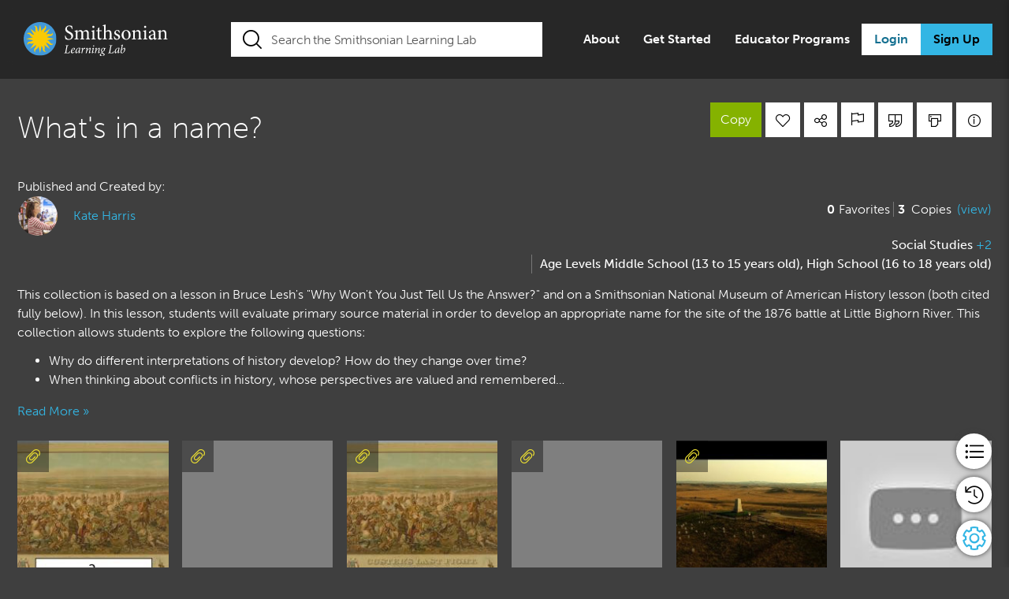

--- FILE ---
content_type: text/html; charset=UTF-8
request_url: https://learninglab.si.edu/collections/whats-in-a-name/L8ijbahefYH8qkCr
body_size: 49295
content:
<!DOCTYPE html>
<html lang="en">
<head>
	<meta charset="utf-8">
	<meta http-equiv="X-UA-Compatible" content="IE=11">
	<meta name="viewport" content="width=device-width, initial-scale=1">
	<meta name="csrf-token" content="nXuvTKheQfzgw0tDLLVInRRBNj2PFwD3H7tUSyUK">
	<meta name="msapplication-TileColor" content="#FFFFFF"/>
	<meta name="msapplication-TileImage" content="https://learninglab.si.edu/vendor/sll/images/favicons/mstile-150x150.png"/>
	<meta name="application-name" content="Smithsonian Learning Lab"/>
	<meta name="msapplication-tooltip" content="Smithsonian Learning Lab"/>
	<meta name="msapplication-config" content="https://learninglab.si.edu/browserconfig.xml"/>
	<meta name="twitter:site" content="@SmithsonianLab">
	<meta name="user-id" content="">
				<meta name="title" content="What&#039;s in a name?">
<meta name="description" content="This collection is based on a lesson in Bruce Lesh&#039;s &quot;Why Won&#039;t You Just Tell Us the Answer?&quot; and on a Smithsonian National Museum of American History l...">
<link rel="image_src" href="https://learninglab.si.edu/public/images/medium/resource/1718691/clf_hidden_title.jpg">
<link rel='canonical' href='https://learninglab.si.edu/collections/whats-in-a-name/L8ijbahefYH8qkCr'>
<meta property="og:type" content="website">
<meta property="og:title" content="What&#039;s in a name?">
<meta property="og:url" content="https://learninglab.si.edu/q/ll-c/L8ijbahefYH8qkCr">
<meta property="og:description" content="This collection is based on a lesson in Bruce Lesh&#039;s &quot;Why Won&#039;t You Just Tell Us the Answer?&quot; and on a Smithsonian National Museum of American History le...">
<meta property="og:image" content="https://learninglab.si.edu/public/images/medium/resource/1718691/clf_hidden_title.jpg">
<meta property="og:site_name" content="Smithsonian Learning Lab">
<meta name="twitter:title" content="What&#039;s in a name?">
<meta name="twitter:description" content="This collection is based on a lesson in Bruce Lesh&#039;s &quot;Why Won&#039;t You Just Tell Us the Answer?&quot; and on a Smithsonian National Museum of American History lesson (both cited fully below). In this lesso...">
<meta name="twitter:card" content="summary_large_image">
<meta name="twitter:image" content="https://learninglab.si.edu/public/images/medium/resource/1718691/clf_hidden_title.jpg">

            			<link rel="manifest" href="https://learninglab.si.edu/site.webmanifest">
	<link href="https://learninglab.si.edu/manifest.json" rel="manifest"/>
	<link rel="apple-touch-icon" sizes="180x180" href="https://learninglab.si.edu/vendor/sll/images/favicons/apple-touch-icon.png">
	<link rel="shortcut icon" type="image/png" href="https://learninglab.si.edu/vendor/sll/images/favicons/favicon.ico"/>
	<link rel="icon" type="image/png" sizes="32x32" href="https://learninglab.si.edu/vendor/sll/images/favicons/favicon-32x32.png">
	<link rel="icon" type="image/png" sizes="16x16" href="https://learninglab.si.edu/vendor/sll/images/favicons/favicon-16x16.png">
	<link rel="icon" type="image/png" sizes="192x192"
		  href="https://learninglab.si.edu/vendor/sll/images/favicons/android-chrome-192x192.png"/>
	<link rel="preconnect" as="font"
		  href="https://learninglab.si.edu/public/vendor/sll/font/brands/FontAwesomeBrands-Regular-webfont.woff2?v=1.0.0" type="font/woff2"
		  crossorigin />
	<link rel="preconnect" as="font"
		  href="https://learninglab.si.edu/public/vendor/sll/font/regular/BlackTie-Regular-webfont.woff2?v=1.0.0" type="font/woff2"
		  crossorigin />

	<link rel="preconnect" as="font"
		  href="https://learninglab.si.edu/public/vendor/sll/font/sll.woff" type="font/woff"
		  crossorigin />

	<link rel="preconnect" as="font"
		  href="https://learninglab.si.edu/public/vendor/sll/font/solid/BlackTie-Solid-webfont.woff2?v=1.0.0" type="font/woff2"
		  crossorigin />
	<link rel="stylesheet" rel="preload" href="https://learninglab.si.edu/fonts/fontawesome/css/all.css" as="style" onload="this.onload=null;this.rel='stylesheet'">
	<noscript><link rel="stylesheet" href="https://learninglab.si.edu/fonts/fontawesome/css/all.css"></noscript>
	<link rel="stylesheet" type="text/css" href="https://learninglab.si.edu/vendor/sll/css/base-all.css?id=d1ee2b28d7e44f7e63e3">
			<link rel="stylesheet" rel="preload" href="https://learninglab.si.edu/vendor/sll/css/browse-all.css?id=6de7fea2544b3b90c505" as="style" onload="this.onload=null;this.rel='stylesheet'">
		<noscript><link rel="stylesheet" href="https://learninglab.si.edu/vendor/sll/css/browse-all.css?id=6de7fea2544b3b90c505"></noscript>

					<link rel="stylesheet" rel="preload" href="https://learninglab.si.edu/vendor/sll/css/collection-all.css?id=355224a48b3eeecf5d77" as="style" onload="this.onload=null;this.rel='stylesheet'">
			<noscript><link rel="stylesheet" href="https://learninglab.si.edu/vendor/sll/css/collection-all.css?id=355224a48b3eeecf5d77"></noscript>
				<title>Collections :: What&#039;s in a name? | Smithsonian Learning Lab</title>
		<script type="text/javascript" defer src="https://learninglab.si.edu/vendor/core/library/js/jquery.js"></script>
	<script>
	window.mantainance = [];
	window.eventAnnouncementTypeId = 2;
	window.snooze_time = 8;
	window.Laravel ={"csrfToken":"nXuvTKheQfzgw0tDLLVInRRBNj2PFwD3H7tUSyUK"};
	window.auto_save_time = 60;
	window.auto_save_enabled = '1';
	window.activity_expiry_time = 1800;
	var recaptchaEnabled = true;
	var siteKey = '6LerttoaAAAAAHAA9l-ANAzHc2xBJKiv7-JBYYNK';
	var recaptchaversion = 'V3';
	var sociallogin = true;
	var strAppName = 'sll';
	var objProfile = {
		'fullname': '',
		'thumb_url': '',
		'is_admin': false,
		'screen_hints': 'disabled',
		'tours_visited': null,
		'profile_id': 0,
		'is_coppa':false,
		'enabled_collection_progress': true
	};
	var strSessionId = "iFyTqfg4xbmJy2OdyKx5arh5PlQHwn4La3y8Emzf" ;
</script>
	<script type="text/javascript" defer src="https://learninglab.si.edu/js/manifest.js?id=235aac5781893caecff1"></script>
	<script type="text/javascript" defer src="https://learninglab.si.edu/js/vendor.js?id=b8f84353b948a2150bc0"></script>
	<script type="text/javascript" defer src="https://learninglab.si.edu/js/app.js?id=c823f3dad90d3cdaf4c2"></script>
	<script type="text/javascript" defer src="https://learninglab.si.edu/js/sll/app.js?id=9d99928096a42caa4337"></script>
	<script src="//use.typekit.net/kaw2nea.js"></script>
	<script>try{Typekit.load({ async: true });}catch(e){}</script>
    <!-- Global Site Tag (gtag.js) - Google Analytics -->
	<script>
		var boolIsCassandraEnabled = '1';
		//To check callback from social auth
		var strFromProvider = "";
	</script>
        <!-- Google Tag Manager -->
    <script>
        (function(w,d,s,l,i){w[l]=w[l]||[];w[l].push({'gtm.start':
        new Date().getTime(),event:'gtm.js'});var f=d.getElementsByTagName(s)[0],
        j=d.createElement(s),dl=l!='dataLayer'?'&l='+l:'';j.async=true;j.src=
        'https://www.googletagmanager.com/gtm.js?id='+i+dl;f.parentNode.insertBefore(j,f);
        })(window,document,'script','dataLayer','GTM-TRL95J5');
    </script>
    <!-- End Google Tag Manager -->
        <script type="text/javascript" defer src="https://learninglab.si.edu/vendor/core/front/js/track.js?id=a5a4621bff68caf80ec0"></script>
    <!-- Fundraise Up: the new standard for online giving -->
<script>(function(w,d,s,n,a){if(!w[n]){var l='call,catch,on,once,set,then,track,openCheckout'
.split(','),i,o=function(n){return'function'==typeof n?o.l.push([arguments])&&o
:function(){return o.l.push([n,arguments])&&o}},t=d.getElementsByTagName(s)[0],
j=d.createElement(s);j.async=!0;j.src='https://cdn.fundraiseup.com/widget/'+a+'';
t.parentNode.insertBefore(j,t);o.s=Date.now();o.v=5;o.h=w.location.href;o.l=[];
for(i=0;i<8;i++)o[l[i]]=o(l[i]);w[n]=o}
})(window,document,'script','FundraiseUp','ABXQVBCC');</script>
<!-- End Fundraise Up -->
</head>
<body id="main-body-sll"
	  class="      body-dark   body-collections  search-collapse     ">
      <!-- Google Tag Manager (noscript) -->
<noscript>
    <iframe src="https://www.googletagmanager.com/ns.html?id=GTM-TRL95J5" height="0" width="0" style="display:none;visibility:hidden">
    </iframe>
</noscript>
<!-- End Google Tag Manager (noscript) -->

<header>
    <div id="skip-to-main-content-section">
        <skip-to-main-content></skip-to-main-content>
    </div>
	<div id="carto-modal-section">
    <div class="home-page-container">
        <div class="clearfix">

                        
            <div class="mobile-menu top-mobile-menu">
                <div class="row mr-0 ml-0 justify-content-start">
                    <div class="nw-si-logo col-5">
                        <a href="/" class="si-header-logo-left" title="Smithsonian Learning Lab">
                                                            <img src="https://learninglab.si.edu/vendor/sll/images/learninglab/sll_main_color_left.svg" alt="Smithsonian Learning Lab">
                                                    </a>
                    </div>
                    <div class="register-login-buttons col-7">
                                                <a href="/auth"
                        class="btn-login btn-sm login-link top-mobile-login"
                        data-backdrop="static"
                        data-keyboard="false"
                        data-toggle="modal"
                        data-target="#login-modal"
                        title="Login">Login</a>
                                                <button class="top-btn-search" id="header-btn-search">
                                <i class="btr bt-search"></i>
                        </button>
                        <button class="top-btn-main" id="header-btn-main"
                            data-backdrop="static"
                            data-keyboard="true"
                            data-toggle="modal"
                            data-target="#usermenu-modal"
                            aria-label="Display main menu"
                            title="Display main menu">
                                <i class="btr bt-bars"></i>
                        </button>
                    </div>
                </div>
            </div>
            
            
            <div class="tablet-menu top-tablet-menu">
                <div class="row mr-0 ml-0 justify-content-start">
                    <div class="nw-si-logo col-md-3 col-lg-3 col-xl-3">
                        <a href="/" class="si-header-logo-left" title="Smithsonian Learning Lab">
                                                            <img src="https://learninglab.si.edu/vendor/sll/images/learninglab/sll_main_color_left.svg" alt="Smithsonian Learning Lab">
                                                    </a>
                    </div>
                    <div class="col-xl-6 col-lg-6 col-5 col-md-6 top-search-box focus   "
                        id="top-nav-header-search">
                        <form class="navbar-form" onsubmit="search(event)" role="search" autocomplete="off">
                            <input type="text" id="search-input" value="" name="st"
                                placeholder="Search the Lab" class="form-control search-input"
                                autocomplete="off">

                            <button type="submit" class="btn btn-search" title="Search"><i
                                    class="btr bt-search"></i></button>
                        </form>
                    </div>
                    <div class="register-login-buttons col-3 col-md-3 text-right">
                                                    <a href="/auth"
                            class="btn-login btn-sm login-link top-mobile-login"
                            data-backdrop="static"
                            data-keyboard="false"
                            data-toggle="modal"
                            data-target="#login-modal"
                            title="Login">Login</a>
                            <button class="top-btn-main" id="header-btn-main"
                                data-backdrop="static"
                                data-keyboard="true"
                                data-toggle="modal"
                                data-target="#usermenu-modal"
                                aria-label="Display main menu"
                                title="Display main menu">
                                    <i class="btr bt-bars"></i>
                            </button>
                                                                    </div>
                </div>
            </div>
            
            
            <div class="nw-top-menu top-desktop-menu">
                    <div class="row mr-0 ml-0 justify-content-start">
                        
                        <div class="nw-si-logo col-2">
                            <a href="/" class="si-header-logo-left" title="Smithsonian Learning Lab">
                                                                    <img src="https://learninglab.si.edu/vendor/sll/images/learninglab/sll_main_color_left.svg" alt="Smithsonian Learning Lab">
                                                            </a>
                        </div>
                        <div class="col-xl-5 col-lg-4 col-5 top-search-box focus   "
                            id="top-nav-header-search">
                            
                            <form class="navbar-form" onsubmit="search(event)" role="search" autocomplete="off">
                                <input type="text" id="search-input" value="" name="st"
                                    placeholder="Search the Smithsonian Learning Lab" class="form-control search-input"
                                    autocomplete="off">

                                <button type="submit" class="btn btn-search" title="Search"><i
                                        class="btr bt-search"></i></button>
                            </form>
                            <p id="error-message" class="search-text-error" style="color: red; text-align: center; display: none;">
                                The search term must be at least 3 characters. Please enter a valid search term.                            </p>
                        </div>
                        <div class="register-login-buttons col-5">
                            <ul class="cms-menus">
                                                                <li>
                                    <a href="/about" title="About">About</a>
                                </li>
                                                                                                <li>
                                    <a href="/help" title="Get Started">Get Started</a>
                                </li>
                                                                                                <li>
                                    <a href="/about/programs" title="Educator Programs">Educator Programs</a>
                                </li>
                                                            </ul>
                                                        <a href="/auth"
                                class="btn btn-info login-link"
                                data-backdrop="static"
                                data-keyboard="false"
                                data-toggle="modal"
                                data-target="#login-modal"
                                title="Login">Login</a>
                            <a href="/auth/create"
                                data-backdrop="static"
                                data-keyboard="true"
                                data-toggle="modal"
                                data-target="#create-account-modal"
                                title="Sign Up" class="btn btn-info register-link">Sign Up</a>
                                                                                </div>
                    </div>
                </div>
                
                    </div>
    </div>
</div>
	<nav class="navbar" id="mainNav">
    
            <div class="guest-main-search row mr-0 ml-0 w-100 top-tablet-search">
            <div class="col-md-12 col-sm-12 nofocus   tablet-search "
                id="header-search">
                
                <form class="navbar-form" role="search" onsubmit="search(event)" autocomplete="off">
                    <input type="text" id="search-input" value="" name="st"
                        placeholder="Search the Smithsonian Learning Lab" class="form-control search-input"
                        autocomplete="off">
                    <button type="submit" class="btn btn-search" title="Search"><i
                            class="btr bt-search"></i></button>
                </form>
            </div>
        </div>
    </nav>

    <div id="system-alert-section">
        <systemalert></systemalert>
        <system-error-modal></system-error-modal>
    </div>
	<div class="suggestor-list-container mr-0 ml-0 dropdown-slide-out">
	<div class="row suggestor-results mr-0 ml-0">
		<div class="col-md-6 col-sm-5 col-5 resource-suggestor">
			<div class="clearfix">
				<p class="suggestor-heading">Resources</p>
			</div>
			<ul class="resource-suggestor-list suggestor-list"></ul>
		</div>
		<div class="vertical-divider"></div>
		<div class="col-md-6 col-sm-7 col-7 collection-suggestor">
			<div class="learning-collection-heading clearfix">
				<p class="suggestor-heading learning-collection"><span class="d-lg-none d-xl-none">Learning Lab </span>Collections</p>
			</div>
			<ul class="collection-suggestor-list suggestor-list"></ul>
		</div>
	</div>
</div>
	<div id="my-account-menu" class="my-account-container mr-0 ml-0 dropdown-slide-out">
    <div class="col-md-8 container justify-content-center menu-main">
                <h4>My Account</h4>
                <div class="row container account-menu-container">
            <div class="col-md-4 pl-0">
                <menu id="profile-favorites" class="account-menus">
                    <li>
                        <span class="main-menu-icon"><i class="btr bt-user"></i></span><a href="/profile/"
                            title="Profile">Profile                        </a>
                    </li>
                    <li>
                        <span class="main-menu-icon"><i class="btr bt-heart"></i></span><a href="/profile//favorites"
                            title="Favorites">Favorites                        </a>
                    </li>    
                </menu>
            </div>
            <div class="col-md-4">
                <menu id="resources-collections" class="account-menus">
                                        <li>
                        <span class="main-menu-icon"><i class="btr bt-upload"></i></span><a href="/resources/browse/mine"
                            title="Resources">Resources</a>
                    </li>
                                        <li>
                        <span class="main-menu-icon"><i class="sll-collection-add"></i></span><a href="/collections"
                            title="Collections">Collections                        </a>
                    </li>
                </menu>
            </div>
            <div class="col-md-4">
                <menu id="assignments-rosters" class="account-menus">
                    <li>
                        <span class="main-menu-icon"><i class="btr bt-folder"></i></span><a href="/collections/assignments"
                            title="Assignments">Assignments</a>
                    </li>
                    <li>
                        <span class="main-menu-icon"><i class="btr bt-rosters"></i></span><a href="/collections/rosters"
                            title="Rosters">Rosters</a>
                    </li>
                </menu>
                <div class="logout-container">
                    <span class="main-menu-icon"><i class="btr bt-sign-out"></i></span><a href="/logout"
                        title="Log Out">Log Out </a>
                </div>
            </div>
        </div>
    </div>
</div>	</header>

<div id="mainContent" class=" sllContainer">
	<div id="content">
		<div class="system-messages-section messages auth-page-message">
			
					
					
					
			</div>
<div class="messages auth-page-message">
	</div>

			<link rel="stylesheet" rel="preload" href="https://learninglab.si.edu/fonts/fontawesome/css/all.css" as="style" onload="this.onload=null;this.rel='stylesheet'">
	<noscript><link rel="stylesheet" href="https://learninglab.si.edu/fonts/fontawesome/css/all.css"></noscript>

			<div id="vm-collection-view-landing-page">
			<collection-app
                            :prop_sll_collection_id="8704"
                            :prop_sll_collection_title_slug="&quot;whats-in-a-name&quot;"
                            :prop_sll_collection_uid="&quot;L8ijbahefYH8qkCr&quot;"
							:prop_bool_can_publish="false"
							:prop_bool_can_update="false"
							:prop_bool_copy_restricted="false"
							:prop_assignment_uid="null"
							:prop_assignment_title="''"
							:prop_is_assignment_completed="false"
							:prop_group="''"
							:prop_profile="''"
							:prop_bool_can_change_publisher="false"
							:prop_bool_can_export="true"
							:prop_canvas_enabled="true"
			></collection-app>
		</div>
				<script type="text/javascript">
	var oldLocalization = window.i18n;
	var newLocalization = {"resource":{"save_zoom":"Save Zoom and Position Preset","sure_save_image":"Are you sure you would like to save Zoom and Position Preset of this image?","sll_resource":{"close":"Close","admin_info":"Admin info","link_more":"More","link_less":"Less","info":"Info","citation_resource":"Citation Resource","print_resource":"Print Resource","edit_resource":"Edit Resource","delete_resource":"Delete Resource","change_ownership":"Change Ownership","flag_awesome":"Flag as Awesome","flag_inappropriate":"Flag as Inappropriate","flag_broken":"Flag as Broken","transcription_view_button":"View Transcription","transcription_empty_placeholder":"This image has not been transcribed","transcription_see_more_text":"See more at the Smithsonian Transcription Center","download_image":"Download this image","download_image_desc_cc":"This image is in the public domain and you can use it however you choose.","download_image_desc_noncc":"There are restrictions on using this image outside of the Learning Lab. <a data-label=\"download:terms of use\" href=\"https:\/\/www.si.edu\/Termsofuse\" target=\"_blank\" class=\"download-link\"> Learn more about Smithsonian Terms of Use.<\/a>","image_web":"Web Image","image_metadata_text":"Image Metadata (.txt)","resource_metadata_text":"Resource Metadata (.txt)","cco_creative":"CC0 - Creative Commons","cco_creative_link":"(<a href=\"https:\/\/creativecommons.org\/publicdomain\/zero\/1.0\/\" class=\"cc0-link\" target=\"_blank\" title=\"CC0 1.0\">CC0 1.0<\/a>)","learn_sll_access":"Learn more about Smithsonian Open Access.","iiif":"IIIF - International Image Interoperability Framework","iiif_desc":"IIIF provides researchers rich metadata and image viewing options for comparison of works across cultural heritage collections. <a href=\"https:\/\/iiif.si.edu\" target=\"_blank\" title=\"Learn more about Smithsonian IIIF.\">Learn more about Smithsonian IIIF.<\/a>","view_manifest":"View Manifest","view_mirador_viewer":"View in Mirador Viewer","usage_rights_title":"Usage Information","btn_download":"Download","right_desc_section":"This image is in the public domain (free of copyright restrictions). You can copy, modify, and distribute this image without contacting the Smithsonian. <a class=\"download-link\" data-label=\"download:terms of use\" href=\"https:\/\/www.si.edu\/openaccess\" target=\"_blank\" title=\"Learn more about Smithsonian Open Access.\">Learn more about Smithsonian Open Access.<\/a>","add_to_collection":"Add to Collection","share_resource":"Share Resource ","share":"Share ","add_resource_to_site":"Add this resource to your site","copy_the_code":"Copy the code","copy_link":"Copy Link","resources":"Resources","resource":"Resource","found":"Found","images":"Images","add_resource":"Upload a Resource","my_resources":"My Resources","view_original":"View original","adpated_item_in":"Adapted from an item in","s_collection":"'s Collection:","previous_image":"Previous Image","next_image":"Next Image","usage_information":"Usage Information","item_edited_by":"This Information has been edited by Learning Lab user,","view_original_resource":"View original Smithsonian resource","resource_missing":"Resource Missing","resource_data_missing":"This resource has been removed from the Learning Lab or is not currently available.","resource_not_available":"Resource Not Available","resource_removed":"This resource has been removed from the Learning Lab or is not currently available.","transcription":"Transcription","hide_transcription":"Hide Transcription","show_transcription":"Show Transcription","resource_3d_button_label":"View 3D","resource_3d_button_label_image":"View Image\/s","resource_3d_button_disabled_label":"Close the Info Panel to view the 3D object.","resource_3d_download_title":"Download this 3D Object","resource_3d_download_description":"This Object is in the public domain and you can use it however you choose.","high_res_3d":"Full resolution 3D mesh","mid_res_3d":"Medium resolution 3D mesh","low_res_3d_first":"Low resolution 3D mesh","low_res_3d_second":"Low resolution 3D mesh (glb, 15mb)","low_res_3d_third":"Low resolution 3D mesh (draco compressed glb, 5mb)","ar_description":"iOS AR model 3D mesh","water_tight_description":"Water tight without color 3D Mesh","metadata_3d":"3D Object Metadata"},"controls":{"favorite":"Favorite","share":"Share","add_to_collection":"Add to Collection","print":"print"},"metadata":{"description":"Description","type_label":"Type","source_no_url_label":"Source","source_url_label":"View Original","source_importer_label":"Source","author_label":"Creator","keywords_label":"Keywords","subjects_label":"Subjects","grades_label":"Grades","standards_label":"Standards","standards":"STANDARDS","subjects":"SUBJECTS","keywords":"KEYWORDS","grade-levels":"GRADE LEVELS","industries-pathways":"Industries\/Pathways"},"tab_info":{"mla_btn":"Citation - MLA 9","apa_btn":"Citation - APA","mla_desc":"Modern Language Association","apa_desc":"American Psychological Association","chicago_btn":"Citation - Chicago","chicago_desc":"Chicago Manual of Style"},"control":{"augment":"Annotate","add_to_collection":"Add To Collection","favorite":"Favorite","share":"Share","citation":"Citation","print":"Print","flag":"Flag"},"add_resource":{"resource":"Resource","about_resource":"About Resource","url_title":"I want to contribute a website \/ URL","url":"URL","file_upload_title":"I want to upload a file","file_type_Image_documents":"Select a File (Images and Documents)","allowed_file_types":"Not a supported file type","resource_citation_help_text":" Did you create the item you are uploading (take the photo or create the document)?","error_message":"Please enter a value","error_message_url":"This URL is not valid","error_message_website":"The website address is not valid","error_select_file":"Please select file","error_file_size":"Maximum file size: ","error_multi_file":"Only Multiple Images Allowed!","error_file_type":"Note: If you select multiple image files, they will upload together as a single resource. Users will be able to toggle through each image when they view this resource in your collection. The file must be a: ","required_field":"* indicates required field","placeholder":{"creator":"e.g. Library of Congress","url":"http:\/\/","value":"Please enter a value","title_resource_placeholder":"Title of your resource *"},"citation_label":{"creator_of_resource":"Creator","creator_of_resource_citation":"Resource Citation","type_of_creator":"Type","url_of_resource":"Source URL","date":"Referenced","select_creator_type":"Select creator type","organization":"Organization","individual":"Individual","creator_upload_yes":"Yes","creator_upload_no":"No","alt_text":"Alt Text"},"help_text":{"alt_text":"Alt text, short for alternative text, is a short description that provides someone without visual access to an image a general sense of its content and the information it is meant to convey. It typically includes the main focus of an image (subject), what\u2019s happening (action), and the surrounding environment (context). It also avoids making assumptions about aspects of peoples\u2019 identities. Learn more about alt text with the <a href=\"https:\/\/www.cooperhewitt.org\/cooper-hewitt-guidelines-for-image-description\/\" target=\"_blank\">Cooper Hewitt\u2019s Guidelines for Image Description<\/a>. Examples:\n                <ul><li>An upside-down scuba diver collects botany samples from the bottom of the ocean<\/li><li>Portrait of former First Lady Michelle Obama seated looking directly at us<\/li><\/ul>"}},"ownership":{"resource_owner_title":"Resource Owner","collection_owner_title":"Collection Ownership","change_ownership":"Change Ownership","find_people_or_group":"Find People or Groups","change_publisher_to":"Change Publisher to:","change_author_to":"Change Author to:","detach_from_original":"Detach From Original","my_group":"My Groups","owner":"Current Owner","publisher":"Current Publisher","no_publisher":"No Current Publisher","author":"Current Author:","changing_owner_condition":"*Changing owner will save any modifications you have made to this collection","select_group":"Select Group","update":"Update","group_error":"Please select group","group_profile_error":"Please select group or people","search_people_group":"Find People or Groups","remove_author":"Remove Author"},"delete_modal":{"title":"Delete Resource","delete_resource_dialog":"Are you sure you want to delete this resource?","ready_to_delete_yes_btn":"Yes, Delete Resource","ready_to_delete_no_btn":"Cancel","ready_to_delete_title":"Delete hotspot?","ready_to_delete_hotspot_message":"This hotspot will be deleted and cannot be recovered. Are you sure?","ready_to_delete_btn":"Delete"},"goto_modal":{"title":"You are about to leave Smithsonian Learning Lab.","back_soon_message":"The link you clicked is NOT part of Smithsonian Learning Lab, but we hope you come back soon.","proceed_message":"Would you like to proceed?","proceed_btn":"Proceed","no_btn":"No"},"metadata_render":{"description":"Description","type":"Type","source":"SOURCE","creator":"Creator","keywords":"Topics","view_original":"View Original","restriction_rights":"Restrictions & Rights","record_link":"Record Link","referenced_date":"Referenced Date","contributor":"Contributor","subjects":"Subjects:","grades":"Grades:","standards":"Standards:","object_type":"OBJECT TYPE","name":"NAME|NAMES","date":"DATES","place":"PLACES","language":"LANGUAGES","culture":"CULTURE","record_id":"Record Id","physical_exhibit":"On Physical Exhibit","additional_info":"Additional Resource Information","creator_type":"Creator Type","contained_in":"References","print_title":"Title","record_information":"Record Information","record_information_content":"The resources in the Smithsonian Learning Lab are contributed by museums, libraries, and archives from across the Smithsonian. We are constantly working to provide improved information for you. If you spot an error, know of an addition to this resource, or have a concern, please <a  href=\"javascript:void(0);\" title=\"Contact Us\" data-backdrop=\"static\" data-keyboard=\"false\" data-toggle=\"modal\" data-target=\"#contact-popup-modal\">contact us<\/a> and we will pass it on for further research and review.","copyright":"COPYRIGHT"},"resource_type":{"website":{"go_to_website":"Go to Website","go_to_pdf":"Go to PDF"}},"button":{"list_view":"List","grid_view":"Grid","metadata_view":"View Metadata","metadata_hide":"Hide Metadata","metadata_grid_switch":"Switch to Grid to view the metadata."},"admin":{"my_groups":"My Groups","bulk_edit":"Bulk Edit","leaders_only":"Leaders Only","option_action":"Action","show":"Show","type":"Type: ","select_resource_delete":"Select resources to delete.","cancel_button":"Cancel","entries":"entries","request_moderator":"(Request Sent to Moderators)","attributes":"Attributes","provider_name":"Provider","score":"Score","error_no_result":"No data available in table","provider":"Provider: ","id_title":"ID","sr_title":"Sr","delete_warn_message":"You are about to <strong>permanently delete<\/strong> ","archive_action":"Archive","delete_warn_message_que":" resource(s). This cannot be reversed. Are you sure?","search_title":"Search:","go_button":"Go","bulk_update_error":"Please select resources to bulk edit","resources_found":"resource(s) found.","find_person":"Find Person","error_select_action":"Please select bulk action","everybody":"Everybody","basic_info":"Basic Info","loading":"Loading...","domain":"Domain","source_name":"Source","source":"Source: ","archive_warn_message_que":" resource(s), removing them from user view and any collections they have been added to. Are you sure?","permissions":"Permissions","apply_button":"Apply","sort_by_title":"Sort By:","success_resource_images_delete":"Selected resources images are deleted successfully","archive_warn_message":"You are about to archive ","all_members":"All Members","bulk_edit_error_message":"Something went wrong. Please try again.","delete_action":"Delete","invalid_search_param":"Invalid search parameters","no_changes":"No changes","logged_users":"Logged In Users","title":"Title","shared_with":"Shared With","select_resource_archive":"Select resources to archive.","select_person":"Select Person","bulk_update_success":"All selected resources are updated successfully!","sharing_permissions":"Sharing\/Permissions","none_selected":"None selected","error_select_valid_action":"Please select valid ids to perform action","common_error_message":"There was an error loading this page. Please try again momentarily.","select_group":"Select Group","ok_button":"Ok","created_title":"Created At","keywords":"Keywords","total_title":"Total","find_group":"Find Group","owner":"Owner: ","success_resource_archive":"Selected resources are archived successfully","success_resource_delete":"Selected resources are deleted successfully","error_no_resource_selected":"<strong>Oops!<\/strong> No resources selected to perform bulk action. Do you want to select?","updated_title":"Updated At","favorites":"Favorites","group":"Group","type_title":"Type"},"title_resource_delete":"Delete Resource - ","messages":{"warning_resource_deleted":"This resource was deleted on","warning_archived":"Resource has been archived at","no_input":"Please enter resource id.","blacklist_added_success":"Resource added in black list.","warning_deleted":"Resource has been deleted at","ask_for_resource":"Enter resource id to refresh screenshot?","error_resource_type":"The url must be a type of : doc,docx,ppt,pptx,xls,xlsx,pdf,rtf,gif,jpeg,jpg,png,mp4.","delete_warning":"Invalid option selected","refresh_warning":"Resource does not have preview image to refresh.","refresh_success":"Resource review successfully refreshed","no_data_found":"EDAN returned no data for record_id: ","delete_error":"There was an error attempting to delete that resource. You may try to archive it, or contact us for assistance.","added_success":"Resource added successfully ","blacklist_remove_success":"Resource removed from black list.","reimport_message":"Resource reimport process initiated in background for images\/transcripts  ","delete_success":"Resource deleted successfully ","update_success":"Resource updated successfully "},"list":{"update_search":"Update Search","refine_search":"Refine Search","add_to_collection":"Add To Collection","resource_type":"Resource Type","share_resource":"Share Resource"},"restored_resource":"Restored Resource Successfully","view":{"title":{"publisher":"Publisher","favorite":"Favorite","microsoft_doc":"Microsoft Word Document","share_resource":"Share Resource","edit_resource":"Edit Resource","Find_new_owner":"Find New Owner","flag":"Flag","add_to_collection":"Add To Collection","max_file_size":"Maximum file size:","allowed_file":"Allowed file types:","author":"Author","flag_inappropriate":"Flag as Inappropriate","last_updated":"Last Updated","related_resources":"Related Resources","recommended":"Recommended","change_author":"Change Author \/ Owner","flag_broken":"Flag as Broken","download":"Download"},"related_resource_not_available":"Related resources not available","not_available":"--"},"edit":{"title":"Resource Name","publisher_url":"Publisher Url","add_subjects":"Add Subjects","standards":"Standards","creator":"Creator","individual":"Individual","referenced":"Referenced","add_industry_pathway":"Add Industries \/ Pathways","url":"URL","author":"Author","author_url":"Author Url","subjects":"Subjects","url_confirm":"We recommend changing a resource URL only when the current URL is outdated or incorrect. Changing a resource's URL can cause issues if this resource is referenced through the site and the context is modified.","add_standards":"Select Standards","organization":"Organization","resource_citation":"Resource Citation","alt_text_label":"Alt Text","alt_text_helper":"Alt text, short for alternative text, is a short description that provides someone without visual access to an image a general sense of its content and the information it is meant to convey. It typically includes the main focus of an image (subject), what\u2019s happening (action), and the surrounding environment (context). It also avoids making assumptions about aspects of peoples\u2019 identities. Learn more about alt text with the <a href=\"https:\/\/www.cooperhewitt.org\/cooper-hewitt-guidelines-for-image-description\/\" target=\"_blank\">Cooper Hewitt\u2019s Guidelines for Image Description<\/a>. Examples:\n                <ul><li>An upside-down scuba diver collects botany samples from the bottom of the ocean<\/li><li>Portrait of former First Lady Michelle Obama seated looking directly at us<\/li><\/ul>","industry_pathway":"Industries \/ Pathways","grades":"Grades","upload_file":"Uploaded File","upload_permission":"Did you create the item you are uploading (take the photo or create the document)?","publisher":"Publisher","description":"About Resource","no_standard_selected":"You have not selected any academic standards","creator_option":"Creator Option","source_url":"Source Url"},"recommended_resource":"Recommended Resource :","btn_reindex":"Reindex","title_are_you_sure":"Are you sure?","title_resource_archived":"Restore Archived - ","create_resource":{"browse_button":"Select File","upload_label":"Uploading File:","url_option":"Website","url_label":"URL:","submit_button":"Add Resource","page_title":"Add a Resource","file_option":"File Upload"},"whom_to_recommend":"People or Groups to Recommend to:","btn_refresh_review":"Refresh Preview","why_recommend_resource":"Why do you recommend this resource?","connect_std":"Connect Standards","create_resource_button":"Create Resource","btn_deleted":"Deleted","recommend_note":"Recommend Note \/ Reason (Optional):","back_to_results":"Back To Results","restore":"Restore Resource","unknown_title":"Unknown title","btn_delete":"Delete","btn_archive":"Archive","recommend_resource":"Recommend Resource"},"collection":{"sll_collection":{"linear_sorting":"Linear Sorting Activity","unique_uid":"Uid should be unique","remove_resource":"Remove Resource and Annotations","sure_delete_resource":"Are you sure you would like to remove this resource? All related annotations will be deleted as well.","created_by":"Created by:","created_by_for_collection":"Created by","published_by":"Published by:","show_more":"Show More","share_unpublished":"This collection is unpublished. Please be considerate when sharing outside of the Learning Lab.","share_collection":"Share Learning Lab Collection","landing_page":"This is collection landing page","edit":"Edit","delete":"Delete","view":"View","list":"List","item":"Item","my_collections":"My Collections","my_group_collections":"My Group Collections","create_collections":"Create Collection","create_a_collection":"Create a Collection","favorites":"Favorites","copies":"Copies","create_collection":"Create Your Own Collections","create_collection_description":"Now that you've discovered exciting images and video, why not take a few minutes to create personalized collections of the digital resources that inspire and intrigue you? You can adjust, build upon, remix, or combine your collections with new discoveries each time you access the Learning Lab.","learn_more":"Learn more about collections here.","start_collection":"Start my first collection","published_collection":"My Published Collections","unpublished_collection":"My Unpublished Collections","group_published_collection":"Group Published Collections ","group_unpublished_collection":"Group Unpublished Collections ","sort_by":"Sort by","create_new":"Create New","collection":"Collection","no_published_collections":"This member currently has no published collections, but check out <a href=\"\/search\/?f%5B_types%5D%5B%5D=ll_collection&s=updated_at_desc\">all the published collections here<\/a>.","add_to_collection":"Add Resource to Collection","select_resource":"Select Resource","add_to_collection_collection":"Select Collection","add_to_collection_group":"Select Group","collections":"Collections","learning_lab":"Learning Lab","title":"Title","title_here":"Insert Title here*","description":"Description","title_placeholder":"New Collection Name","publish_description_placeholder":"About this collection (optional)","btn_start_collection":"Start Collection","btn_create_collection":"Create Collection","start_new_collection":"Start New Collection","describe_collection":"Describe Your Collection: take a minute to help others find and use what you made","helper_block":"By adding or enhancing your collection description and adding information about its subject(s), age levels, educational features, and standards alignments, you can help other Smithsonian Learning Lab users discover and understand how to use it.","valid_title":"Please enter a title","valid_value":"Please enter a value","description_placeholder":"Write a short description of your collection, including keywords","btn_cancel":"Cancel","btn_publish":"Publish","sll_term":"Smithsonian's Terms of use","page_title":" | Smithsonian Learning Lab","agree_publish":"I agree, Publish","agree_unpublish":"I agree, Unpublish","publish_collection":"Publish Collection","publish_collection_desc":"As a condition of publishing, you certify that the copyright and use of all documents, images, audio, and other media created, submitted, or otherwise shared falls within fair use guidelines as specified within the","unpublish_collection":"Unpublish Collection","unpublish_collection_desc":"Please note that this collection will no longer be discoverable through search on the Smithsonian Learning Lab. It will still be available via its direct URL. If other users have copied your collection, this action will not affect their versions.","confirm_publish_collection":"Publish Duplicate Collection","confirm_publish_collection_desc":"You have not made any changes to this collection. Are you sure you want to publish it?","agree_confirm_publish":"Publish","restore_collection":"Restore Archived","restore_collection_desc":"Are you sure?","agree_restore":"Restore Collection","restored_collection":"Restored Collection Successfully","add":"Add","collection_no_longer_available":"Collection No Longer Available","collection_has_been_removed":"This collection has been removed and is no longer available. We apologize for any inconvenience.","discover_other_amazing":"Discover other amazing","learning_lab_collections":"Learning Lab Collections","or":"or","go_home":"Go Home","resources_in_this_collection":"resources in this collection","no_group_collection":"You don't have any group collection yet","no_collection":"You don't have any collections yet","trying_message":"Try creating one instead","try_searching_message":"Try searching instead","create":"Create","search":"Search","no_favorite_message":"You don't have any favorites yet","no_resources_message":"You don't have any Resources yet","s_collections":"'s collections","publisher":"Published By","smithsonian_staff":"Smithsonian Staff","select_as_thumbnail":"Select Resource","select_as_thumbnail_btn":"Add","kick_user":"Kick the current user editing","kick_user_btn":"Kick User","kick_user_overlay":"Kicking the user editing this collection...","collection_print_export":{"collection_print_export_title":"Collection Print \/ Export","collection_export":"Export","zine_print":"Print","collection_format":"Format","collection_pdf_print":"PDF \/ print","collection_word":"Word","collection_zine":"Booklet \/ Zine","collection_items":"Collection Items","collection_images_only":"Images only","collection_all_items":"All collection items","collection_content_options":"Content Options","collection_information":"Collection Information","collection_resource_information":"Resource Information","collection_resource_annotations":"Text and Hotspot Annotations","collection_assessments":"Quiz Annotations","download_zine":"Download Zine","download_button":"Download","close_button":"Close","download_zine_message":"Your download has started. <br\/>If the download did not start automatically, click the Download button.","print_a_zine":"Print a Zine","download_a_zine":"Download a Zine","front_cover_zine":"Select the front cover of the zine.","back_cover_zine":"Select the back cover of the zine.","other_pages_zine":"Select the pages of the zine. A maximum of 6 pages can be selected.","no_canvas_zine":"No canvas and image resources found in this collection.","back_zine":"Back","next_zine":"Next","print_zine":"Print"}},"search":{"resource_type":"Resource Type","found":"Found","resources":"Resources","select":"Select","learning_lab":" Learning Lab","collections":"Collections","featured":"Featured","resource":"Resource","all_resource":"All Resources","collection":"Collection","all_collection":"All Collections","btn_update_search":"Update Search","lbl_resource_type":"Media Type","suggestion_term":"Did you mean:","refine_search":"Refine Search","lbl_open_access":"Resource Characteristics","learn_more":"learn more","CCO":"CC0 - Public Domain","includes_transcription":"Includes Transcription","view_all":"View All","learninglab_collection":"<span class=\"d-lg-none d-xl-none\">Learning Lab <\/span>Collections","not_found":"Not Found","searching":"Searching","search_term_error":"The search term must be at least 3 characters.","url_valid":"The Url must be valid","invalid_search_text":"The search term must be at least 3 characters. Please enter a valid search term."},"pop_info":{"discover":"Welcome to the Smithsonian Learning Lab. Here you can discover more than a million resources, create personal collections and educational experiences, and share your work.","find_out_more":"Find out more about the Learning Lab","message":"It looks like this is your first visit to a collection page. Before you dig in you can watch a video or take a quick tour to get to know some nifty features.","message_resource":"It looks like this is your first visit to our resource page. Before you dig in you can watch a video or take a quick tour to get to know some nifty features.","take_tour":"Take a tour","continue_to_collection":"Continue to Collection","continue_to_resource":"Continue to Resource","close":"Close"},"information":{"published_by":"Published  and Created by:","date_published":"Date Published","last_modified":"Last Modified","notes":"Notes to Other Users","standards":"Standards","description":"Description","subjects":"Subjects","age_levels":"Age Levels","educational":"Educational Features","adapted_from":"Adapted From"},"messages":{"created_successfully":"Your collection was successfully created.","item_added_n_collection":"Item added in collection: ","resources_added_n_collection":"Resource successfully added to ","collection":"collection","assignment_created_success":"Assignment Created Successfully","no_records_found":"No Records Found","setting_saved_success":"Thumbnail Generation setting saved successfully","deleted_successfully":"Collection successfully deleted","thumbnail_updated":"Collection thumbnail successfully updated","setting_saved_btn":"Save Setting","thumbnail_generated_success":"Thumbnail Generated successfully","updated_successfully":"Collection successfully updated","item_deleted_successfully":"Items deleted successfully.","deleted_item_successfully":"Collection Item successfully deleted","thumbnail_generated_fail":"Minimum 6 items required to generate thumbnail","select_collection_to_add_items":"Please select collection to add items.","added_in_collection":" added in collection: ","error_check_details":"Please check the item details","failed_message":"Your request failed to save.  This is likely a system error.  Please try again momentarily."},"view":{"edit":"Edit","collection":"Collection","publish":"Publish","create_assignment":"Create Assignment","assignment":"Assignment","active_assignments":"Active Assignments","copy":"Copy","copied_by":"Copied by","cite":"Cite","info":"Info","favorites":"Favorites","favorite":"Favorite","copies":"Copies","view":"(view)","read_more":"Read More \u00bb","unpublish_btn":"Unpublish","restore_btn":"Restore Collection","unpublish_btn_title":"Click to unpublish this collection","publish_btn_title":"Click to publish this collection","collection_edit_btn_title":"Edit Collection","collection_copy_btn_title":"Copy Collection","collection_copy_title":"Copy Collection","collection_copy_name":"Collection Name","collection_assignments_btn":"Assignments","collection_favorite_btn":"Favorite","collection_share_btn":"Share","collection_citation_btn":"Citation","collection_print_export_btn":"Print\/Export","collection_info_title":"View Collection Information","resource_previous":"Previous","resource_next":"Next","resource_show_grid":"Show Grid","resource_show_slideshow":"Show Slideshow","collection_quiz_item":"Collection Quiz Item","edit_resource":"Edit Resource","edit_item":"Edit <span class=\"d-none d-sm-inline-block\">Resource<\/span>","close_btn":"Close","quiz_questions":"Quiz Questions","add_to_collection":"Add to Collection","cite_this_collection_item":"Cite This Collection Item","collection_info_item":"Collection Info Item","info_text":"Info \/ Text","view_sorting_activity":"Sorting Activity","edit_sorting_activity":"Editing Sorting Activity","required_correct_answer":" | Correct answer required :","off":"Off","on":"On","done":"Done","submitted":"Submitted","you_have_completed_activity":"You've completed the activity!","assignment_completed_warning":"Answers to activities are only available when completed within an assignment.","activity_linear_drag_first_message":"Drag the first image here to start ordering","activity_linear_drag_here_message":"Drag the next image in the order here","sorting_activity":"Sorting Activity","resource_information":"Resource Information","remove_from_linear":"Remove from linear sequence","true_label":"True","false_label":"False","collection_copies":"Collection Copies","copies_of_collection":"Copies of This Collection","show_more":"Show More","small_view_message":"This screen is too small to view this resource","small_view_btn_message":"Visit the Learning Lab on a larger device","landscape_view_btn_message":"Turn your device horizontal to view this resource","restricted_message":"This question is not available due to restrictions to under-13 users."},"sorting":{"relevance":"Relevance (Best Match)","title_asc":"Title A-Z","title_desc":"Title Z-A","groupname_asc":"Group Name A-Z","groupname_desc":"Group Name Z-A","created_at_desc":"Date Added (Most Recent First)","created_at_asc":"Date Added (Oldest First)","updated_at_desc":"Date Modified (Most Recent First)","updated_at_asc":"Date Modified (Oldest First)"},"sort":{"title_asc":"Title A-Z","title_desc":"Title Z-A","created_at_asc":"Date Added (Oldest First)","created_at_desc":"Date Added (Most Recent First)","updated_at_asc":"Date Modified (Oldest First)","updated_at_desc":"Date Modified (Most Recent First)"},"assignment":{"collection_assignment_create_title":"Create Assignment","timezone":"Timezone","collection_assignment_name_label":"Assignment Name","collection_due_date_label":"Due Date","collection_due_date_placeholder":"Due Date (Optional)","collection_roster_label":"Rosters","collection_create_roster_title":"Create New Roster","collection_roster_name_lable":"New Roster Name","collection_roster_description_lable":"New Roster Description","collection_roster_password_lable":"New Roster Password (Optional)","enter_value":"Please enter a value","close":"Close","due_date_error_message":"Please select valid due date.","submit":"Submit","save_exit":"Exit"},"edit":{"editing_resource":"Editing Resource |","editing_canvas":"Editing Canvas |","delete_collection":"Delete Collection","save_successful":"Save Successful!","finish_changes":"Collection successfully saved. Are you finished making changes?","keep_working":"No, I'd like to keep working","yes_done":"Yes, I'm Done","sure_delete":"Are you sure you want to delete this collection? This action can not be undone.","yes_delete":"Yes, Delete Collection","cancel_delete":"Cancel","last_saved":"Last Saved:","done":"Done","toggle_menu":"Toggle Menu","delete_btn":"Delete","resource":"Resource","quiz_questions":"Quiz Questions","view_original":"View original","question_prompt":"Question \/ Prompt","score":"Score","delete_question_btn":"Delete Question","answer":"Answer","true":"True","false":"False","multiple_answer":"Multiple Answers","only_one_answer":"No - Only allow one answer","allow_multiple_answer":"Yes - Allow selecting multiple answers","answers_choices":"Answers \/ Choices","add_choice_btn":"Add Choice","options":"Options","allow_url_submissions":"Allow URL Submissions","allow_file_upload":"Allow File Upload","include_text_response":"Include Text Response","add_quiz_question":"Add Quiz Question","question_type":"Question Type","true_false":"True-False","multiple_choice":"Multiple Choice","short_answer":"Short Answer","long_answer":"Long Answer","submit_file":"Submit File","add_question":"Add Question","activity_start_warning":"To start drag an image to a folder to assign it to that category. You can also drag the images to change the order.","save_and_exit":"Save and Exit","btn_save":"Save","btn_delete":"Delete","btn_exit":"Exit","btn_cancel":"Cancel","btn_add_resources":"Add Resources","btn_add_inline":"Add","btn_resources_inline":"Resources","close":"Close","correct":"Correct Response","incorrect":"Incorrect Response","correct_response_text":"Yes! That is correct.","incorrect_response_text":"No, that\u2019s not correct. Try again.","keyword_limit":"Limit Reached (500 characters)","list_table_type":"Type","submit":"Submit","manage_thumbnail":"Manage Thumbnail","thumbnail_btn_update":"Upload \/ Generate Thumbnail","edit_collection_title":"Edit Collection - ","title_bulk_action":"Bulk Actions","list_table_title":"Title","edit_title":"Title","thumbnail_browse":"Browse","edit_thumbnail":"Edit Thumbnail","update_collection":"Update Collection","thumbnail_allowed_file_types":"Allowed file types:","add_new":"Add New","unique_id":"Unique ID","manage_collection_thumbnail":"Manage Collection Thumbnail","thumbnail_setting_btn_update":"Generate Thumbnail","thumbnail_select_to_show":"Which thumbnail would you like to show?","thumbnail_current_label":"Current Thumbnail","collection_info":"Collection Info","thumbnail_max_file_size":"; Maximum file","collection":"Collection","thumbnail_Uploaded":"Uploaded from computer","thumbnail_Generated":"Generated by items","item":"item","thumbnail_label":"Upload from computer","delete_items":"Delete Items","select_items_for_thumbnail":"Select Items to Generate Thumbnail","btn_go":"Go","list_table_type_id":"Type ID","list_table_id":"ID","description":"Description","manage_items":"Manage Items","edit_collection":"Edit Collection: "},"collaboration":{"kick_user":"Kick User","kick_confirmation":"Are you sure?","kick_modal_header":"Kick the current user editing","kick_user_loading":"Kicking the user editing this group...","user_is_kicked_message":"You have been kicked out from editing this group profile.\n    Some of the changes you made were not saved. Please contact the administrator.","someone_is_editing":"This collection is already open in Edit Mode (in another browser, browser tab, or by another user). If you feel this is in error, please <a href=\"javascript:void(0);\" title=\"Contact Us\" data-backdrop=\"static\" data-keyboard=\"false\" data-toggle=\"modal\" data-target=\"#contact-popup-modal\">contact us<\/a>.","someone_is_editing_group":"This group profile is already open in Edit Mode (in another browser, browser tab, or by another user). If you feel this is in error, please <a href=\"\/contact\">contact us<\/a>.","user_is_kicked":"User was successfully kicked out.","kicked_message":"Your editing session in this collection has been terminated by a Learning Lab administrator. Please <a href=\"javascript:void(0);\" title=\"contact us\" data-backdrop=\"static\" data-keyboard=\"false\" data-toggle=\"modal\" data-target=\"#contact-popup-modal\">contact us<\/a>. for more information.","kicked_message_group":"Your editing session in this group profile has been terminated by a <i>Learning Lab<\/i> administrator. Please <a href=\"\/contact\">contact us<\/a> for more information."},"restore_delete":{"restore_collection":"Restore Collection","collection_deleted_on":"This collection was deleted on","by":"by","original_owner":"Original owner was","dot":"."},"quiz":{"remove_question":"Remove Question","btn_remove":"Remove","btn_cancel":"Cancel","delete_info":"Are you sure you would like to remove this question?","upload_file":"Upload File","no_attachment":"No Attachments","files":"Files","note":"NOTE: Uploads are enabled when viewed in assignment."},"sorting_activity":"Sorting Activity","feedback_within_assignment":"Within an Assignment","feedback_outside_assignment":"Outside of an Assignment","display_feedback":"Display immediate feedback to users:","items_not_found":"No Collection items found","select_collection":"Select Collection","everybody":"Everybody","collection_items":"Collection Items","all_members":"All Members","add_standalone_tool":"Add Standalone Tool","add_resource_to_collection":"Add Resource To Collection","add_collection_heading":"Create a new Collection","title_collections":"Collections","share":"Share","edit_collection":"Edit Collection","add_a_resource":"Add a Resource","logged_users":"Logged In Users","add_section_heading":"Collection Information","sent_moderators_request":"(Request Sent to Moderators)","create":{"save_btn":"Save","cancel_btn":"Cancel","description":"DESCRIPTION","heading":"Create Collection","title":"TITLE *","add_collection_btn":"Add a Collection"},"create_resource":{"url_label":"Url:","browse_button":"Select File","submit_button":"Add Resource","upload_label":"Uploading File:","url_option":"Website","page_title":"Add a Resource","file_option":"File Upload"},"description_label":"Description","favorites_title":"Favorites","group_title":"\/ Group","submit_collection_btn":"Create","title_grid":"Grid","title_label":"Title","shared_with":"Shared With","permissions":"Permissions","create_collection":"Create Collection","save_btn":"Save","load_more":"Load More","uid_label":"Collection unique ID","title_list":"List","create_new_collection":"Create New Collection","settings":"Settings","cancel_btn":"Cancel","records_not_found":"Records not found.","reindex":"Reindex","message_resource_added":"Resources added in the collection","my_favorites":"My Favorites","change_owner":"Change Author \/ Owner: ","owner_title":"Owner : ","add_to_collection":"Add To Collection","select_groups_btn":"Select Group","title_favorite":"Favorite","sharing_options":"Sharing Options : ","my_uploaded_resources":"My Uploaded Resources","display_style_label":"Display Style","leaders_only":"Leaders Only","title_my_collections":"My Collections","my_groups":"My Groups","select_person_btn":"Select Person","find_group":"Find Group ","change_ownership":"Change Ownership","share_group":"Share Group","find_person":"Find Person ","find_owner":"Find New Owner: ","share_collection":"Share Collection","view_title":"Collection - ","about_collection":"About -","loading":"Loading..","sharing_option":"Sharing Options","standalone_tool_coming_soon":"Add Standalone Tool - Coming Soon","search_title":"Search"},"editor":{"selector":{"search_header":"Search for Resources to Add","search_description":"Search for resources from across the Smithsonian","search_description_header":"You can start a search using the text box below.","search_placeholder":"Search text","search_btn":"Search","search_save_btn":"Save &amp; Search","search_save_notice":"* Performing this search will first <u>Save<\/u> any \n    modifications you have made to this collection","last_saved_title":"Last Saved","cancel_btn":"Cancel","save_exit_btn":"Save and Exit ","exit_btn":"Exit ","save_btn":"Save","autosave":"Autosave","saving_text":"Saving...","paused_text":"Autosave Paused","edit_collection_header":"Editing Collection |","toggle_menu_title":"Toggle Menu","resource_add_btn":"Add a Resource","info_edit_btn":"Edit Info","description_btn":"Description","standards_btn":"Standards","collection_about_title":"About Collection","collection_editing_title":"Editing Collection","collection_delete_btn":"Delete<span class=\"hidden-sm\"> Collection<\/span>","collection_delete_title":"Delete Collection","collection_delete_yes_title":"Yes, Delete Collection","collection_title_label":"Title","collection_title_placeholder":"Insert Title here*","collection_description_label":"Description","collection_description_placeholder":"Insert About \/ Description here","collection_notes_label":"Notes to Other Users","collection_notes_placeholder":"Insert Notes to Other Users here","collection_metadata_other_placeholder":"Please describe","change_ownership_title":"Change Ownership","read_more_btn":"Read More \u00bb","autosave_paused":"Autosave Paused ","saving_title":"Saving...","reorder_title":"Reorder","close":"Close","edit":"Edit"},"dialog":{"successful_save_title":"Save Successful!","change_collection_description_message":"You have made changes to the collection description","change_sorting_activity_message":"You have made changes to the sorting activity","title_confirmation_message":"Please enter a title","cancel_confirmation":"Would you like to keep those changes?","cancel_confirmation_yes":"Yes","cancel_confirmation_no":"No","successful_save_content":"Collection successfully saved. Are you finished making changes?","successful_save_text_no":"No, I'd like to keep working","successful_save_text_yes":"Yes, I'm Done","error_text":"Collection Failed to Save. Please wait a moment and try again.","collection_saving_text":"Saving Collection...","one_moment_message":"One Moment Please...","resources_add_title":"Add Resources to Collection:","resources_add_description":"Begin creating your collection by searching from more than \n    two million Smithsonian resources, \n    adding a resource you have already favorited, uploading something from your computer or from another \n    website, or adding a standalone tool.","resource_title":"Resource","resources_title":"Resources","resource_remove_title":"Remove Resource","resource_remove_message":"Are you sure you would like to remove this resource?","resource_remove_from_stool_title":"Remove Resource","resource_remove_from_stool_message":"Are you sure to remove this resource from sorting activity?","resource_annotation_remove_title":"Remove Resource and Annotations","resource_annotation_remove_message":"Are you sure you would like to remove this resource? \n    All related annotations will be deleted as well.","cancel_btn":"Cancel","remove_btn":"Remove","delete_btn":"Delete","searching_message":"Searching, one moment please...","before_leaving_save_message":"Before leaving, you may want to save.  Are you sure you want \n    to leave without saving?","delete_hotspot_title":"Delete hotspot?","delete_hotspot_description":"This hotspot will be deleted and cannot be recovered. \n    Are you sure?","resource_search_title":"Search","favorites_title":"My Favorites","uploaded_resources_title":"My Resources","resource_add_title":"Upload a Resource","resource_standalone_title":"Add a Standalone Feature","from_collection_title":"From Collection","standalone_tool_add_title":"Add Standalone Tool","sorting_resources_add_title":"Add Resources to Sorting Activity:","sorting_resources_confirmation_message":"Resource(s) successfully added to Sorting Activity","sorting_warning_for_correct_ans_heading":"Not all of the resources have been sorted.","sorting_warning_for_correct_ans":"Would you like to go back and assign the remaining \n    resources or turn off the \"require correct answers\" option for this activity?","go_back_btn":"Go back","not_require_ans_btn":"Don't Require Correct Answers","delete_category_btn":"Delete category","delete_category_title":"By deleting a category, the resources assigned \n    to that category will become unassigned.","delete_category_message":"Are you sure you want to delete the category?","min_category_message":"Sorry - Minimum of 2 categories allowed for each activity.","max_category_message":"Sorry - Maximum of 6 categories permitted per activity.","choose_sa_type":"Please choose sorting activity type.","drag_image_message":"Drag the next image in the order here","warning_message_for_assignment":"You have made changes to the sorting activity and changing \n    it from would cause exitsing assignment invalid","sorting_warning_for_validation_heading":"Adding Sorting activity still have required field to fill.","sorting_warning_for_validation_content":"Do you want to remove incomplete sorting activity or continue \n    draft?","continue_btn":"Continue","categories_title":"Categories","linear_title":"Linear","activity_item_remove":"activity-item-remove","collection_view_item_remove":"collection-view-item-remove","collection_edit_sorting_required":"collection-edit-sorting-required-correct-answers","next_button":"Next","close":"Close"},"common_selector":{"add_btn":"Add","create_btn":"Create","my_uploaded_btn":"My Uploaded","my_btn":"My","my_favorites_btn":"My Favorites","bookmarks_btn":"Bookmarks","page_load_btn":"Load Page","more_info_title":"More Info","item_not_found_message":"No matching items","group_collection_item_not_found_message":"You don't have any group collection yet","fav_item_not_found_message":"You don't have any favorites yet","suggest_search":"Try searching instead","open_new_window_btn":"Open in New Window","close_btn":"Close","title_label":"Title:","title_placeholder":"Title of your resource","description_label":"Description:","description_placeholder":"Describe your resource (optional)","keywords_label":"Keywords:","thumbnail_label":"Current thumbnail","thumbnail_create_button":"Create Thumbnail","thumbnail_choose_resource_button":"Choose Resource","thumbnail_upload_image":"Upload Image","thumbnail_choose_thumbnail_from_collection":"Choose a thumbnail from the collection","want_file_upload_label":"I want to upload a file","want_contribute_website_label":"I want to contribute a website \/ URL","website_url_link_label":"Website URL \/ Link","website_url_link_placeholder":"Website to include: http:\/\/...","submit_url_btn":"Submit URL","search_placeholder":"Search","no_uploaded_resources_message":"You don't have any uploaded resources yet","suggest_upload":"Try adding a resource instead","no_collections_message":"You don't have any collections yet","suggest_create_collection":"Try creating one instead","select_standard_btn":"Select Standards","http_placeholder":"http:\/\/","insert_title_here":"Insert Title here*","insert_about_description":"Insert About \/ Description here","insert_keywords_here":"Insert keywords here","insert_notes_to_other_users":"Insert Notes to Other Users here","title_validation_message":"The title field is required.","keywords_help":"These keywords are searchable and will help other users find your collection when it is published. Consider: What keywords would you use to search for your collection? Separate each keyword with a comma.","item_info_panel_label":"Open Information Panels Automatically","item_info_panel_help":"You have a choice of how others view resources within your \n    collection: should the information and\/or annotations panels open automatically or should the user have to \n    click open them first?","item_info_panel_yes_option":"Yes","item_info_panel_no_option":"No"},"overlay":{"edit_name":"Name","edit_description":"Description","editing_resource_title":"Editing Resource","close_btn":"Close","reorder_title":"Reorder","editing_quiz":"Editing Quiz","editing_image_hotspots":"Editing Image Hotspots","editing_info_text":"Editing Info\/Text","delete_quiz":"Delete <span class=\"d-none d-sm-inline-block\">Quiz<\/span>","delete_quiz_title":"Delete Quiz","delete_hotspot":"Delete <span class=\"d-none d-sm-inline-block\">Hotspot<\/span>","delete_hotspot_title":"Delete Hotspot","delete_hotspots":"Delete <span class=\"d-none d-sm-inline-block\">Hotspots<\/span>","delete_hotspots_title":"Delete Hotspots","delete_info_text":"Delete <span class=\"d-none d-sm-inline-block\">Annotation<\/span>","delete_info_text_title":"Delete Annotation","done_btn":"Done","save_btn":"Save","save_return_btn":"Done","submitted_btn":"Submitted","menu_toggle_btn":"Toggle Menu","resource_delete_title":"Delete Resource","delete_btn":"Delete","resource_btn":"Resource","activity_btn":"Activity","information_title":"Information","view_original_title":"View original","download_title":"Download","images_title":"Images","image_loading_message":"Loading Image","info_text_title":"Title","add_btn":"Add","info_text_btn":"Info \/ Text","quiz_questions_btn":"Quiz Questions","image_hotspot_disabled":"Image hotspots can only be added on image resources","image_hotspot_btn":"Image Hotspot","image_hotspot_title":"Image Hotspot","title_placeholder":"Enter Title","resource_customize_btn":"Customize this Resource","resource_missing_description":"(No Description)","canvas_no_augments_message":"You can customize this canvas by adding extra info and text, quizzes, and hotspots","no_augments_message":"You can customize this resource by adding extra info and text, \n    quizzes, and hotspots","assignment_title":"Assignment","sorting_activity_title":"Sorting Activity","edit_sorting_activity_title":"Editing Sorting Activity","sorting_activity_drag_item_message":"To start drag an image to a folder to assign it to that category.\n     You can also drag the images to change the order.","sorting_activity_item_not_found":"No sorting items found.","edit_sorting_heading":"Edit Sorting Activity","create_sorting_heading":"Create Sorting Activity:","create_sorting_description":"A sorting activity allows you to collect a set of resources that \n    you can ask students to sort into categories","choose_sortingtype_description":"Depending on your selection, learners will either sort items \n    into multiple <span class=\"custom-italic\">categories<\/span>, or place them in <span class=\"custom-italic\">\n    linear<\/span> order with labeled endpoints. You will be able to change this selection later if necessary.","name_label":"Name","description_label":"Description","thumbnail_label":"Thumbnail","subject_label":"Subjects","age_level_label":"Age Levels","educational_feature_label":"Educational Features","standard_label":"Standards","require_ans_label":"Require correct responses from students","require_ans_helper":"You have a choice of requiring students to sort <span \n    class=\"custom-underline\">every<\/span> selected resource into specific categories before completing the \n    activity, or to sort resources into any categories they wish with no correct responses.","require_ans_helper_linear":"You have a choice of requiring students to sort resources into a \n    specific order before completing the activity, or to sort resources into any order they wish with no \n    correct responses.","yes_option":"Yes","no_option":"No","metadata_label":"Allow students to see resource information","metadata_helper":"You have a choice of allowing students to see additional \n    resource information (metadata), or to hide it.","show_option":"Show data","hide_option":"Hide data","category_label":"Add at least two categories you would like the students to sort \n    the resources into:","category1_placeholder":"Name the first category here","category2_placeholder":"Name the second category here","add_category_button":"+ Add a category","remove_category_button":"- Remove category","edit_remove_category_button":"Remove category","next_button":"Next","back_button":"Back","change_button":"Change now","choose_sorting_type":"Select a Sorting Activity type","canvas_btn":"Canvas","canvas_start_heading":"Canvas: Start","canvas_description":"Using the Canvas Standalone Feature, you can create your own customized resources. Start with a blank canvas or use one of the provided templates to layer images, lines, shapes, and text into a single unique resource within your collection. Choose your starting template, background color, and shape, and you will be ready to create.","canvas_standard_template_description":"Use the standard template for your canvas.","blank_canvas":"Blank Canvas","compare_canvas":"Compare","canvas_bg_color":"Background Color","canvas_bg_black":"Black","canvas_bg_white":"White","canvas_bg_custom":"Custom","canvas_aspect_ratio":"Layout","canvas_square":"Square","canvas_landscape":"Landscape","canvas_portrait":"Portrait","canvas_booklet":"Booklet","create_sorting_linear_description":"This sorting activity allows you to collect a set of \n    resources that you can ask learners to place in order, between two points.","sorting_linear_category_label":"Provide labels for the opposing ends of the sequence the \n    learners will sort the resources into:","sorting_linear_category1_placeholder":"Left side label","sorting_linear_category2_placeholder":"Right side label","changegroupview_title":"Change to <em>category<\/em> sorting activity","changelinearview_title":"Change to <em>linear<\/em> sorting activity","changegroupview_helper":"Switch the activity mode to categories. All collection edits \n    will have to be saved before proceeding, but current resource selections will still be available.","changelinearview_helper":"Switch the activity mode to linear. All collection edits will \n    have to be saved before proceeding, but current resource selections will still be available.","remove_from_linear_title":"Remove from linear sequence","name_lable_req":"Name*","description_lable_req":"Description*","remove_quiz_question_title":"Remove Quiz Question","remove_choice_title":"Remove Choice","remove_from_activity":"Remove from activity","enter_annotation_title":"Enter your text annotation","transcripts_label":"Allow students to see resource transcriptions","transcript_extra_info":"For resources that have transcriptions, you have a choice of \n    allowing students to see those transcripts, or to hide them.","show_transcripts":"Show transcripts","hide_transcripts":"Hide transcripts","feedback_outside_assignment_label":"Provide immediate feedback only outside of an assignment","feedback_within_assignment_label":"Provide immediate feedback for students within an assignment","correct_response_label":"Correct Response","sa_correct_response_text":"Yes! That is correct.","incorrect_response_label":"Incorrect Response","sa_incorrect_response_text":"Looks like some of those are not in the right place. The \n    incorrect ones have been removed. Try sorting these again.","sa_incorrect_response_text_off":"There are not necessarily correct answers to this activity. \n    Can you think of another way to complete it?"},"sidebar":{"image_hotspot":{"title":"Image Hotspot","description_add_btn":"Add a description","label_type":"Type:","label_color":"Colors:","type_option_boxes":"Boxes","type_option_button":"Button","type_option_highlights":"Highlights","label_colors":"Colors:","colors_option_default":"Default Color Schema","colors_option_light":"Light Color Schema","colors_option_dark":"Dark Color Schema"}},"sorting":{"category_delete_title":"By deleting a category, the resources assigned to that category will become \n    unassigned.","name_new_category":"Name the new category here","name_second_cateogry":"Name the second category here","name_first_category":"Name the first category here"}},"error":{"messages_500":{"code_500":"500","internal_server_error":"Internal Server Error","something_wrong":"We\u2019re sorry, something went wrong. Please try again later."},"messages_404":{"code_404":"404","temporarily_unavailable":"We\u2019re sorry, the page you are looking for might have been removed, had its name changed or is temporarily unavailable.","page_not_found":"Page Not Found","perhaps_text":"Perhaps you would like to go to our","question_mark":"?","home_page":"home page","bao_bao_text":"Bao Bao","certainly_text":"certainly can attest to that","oops_404_title":"Oh no! The page you have requested could not be found.","dont_worry":"Don't worry, even on our best days we can stumble a bit."},"messages_403":{"oops":"Unauthorized","code_403":"403","access_denied":"Access Denied\/Forbidden","access_not_available_part_one":"The resource you are attempting to access is not available to guests. ","access_not_available_part_two":"You can create a free account to explore further or ","access_not_available_part_three":"contact the webmaster for assistance.","login":"login","sign_up":"sign up","contact_us":"contact","not_access_loggedin_user_part_one":"Sorry, you do not have access to this resource. Please contact the resource owner or ","contact_webmaster":"the webmaster ","not_access_loggedin_user_part_two":"for assistance.","permission_notice":"Sorry about that. You might be logged out, or just don\u2019t have permission to view this page.","403_home_page":"home page from here","403_get_back":"We can get you back to the ","forbidden_zone":"Oops. It looks like you've wandered into the forbidden zone.","403_thanks":"though. Thanks."},"messages_504":{"code_504":"504","geteway_timeout":"Gateway Timeout","something_wrong":"We\u2019re sorry, something went wrong. Please try again later."},"messages_503":{"code_503":"503","maintenance_mode":"Maintenance Mode","maintenance_message":"The Smithsonian Learning Lab is currently down for maintenance.<br \/>\n                                  We expect to be back online soon and thank you for your patience."},"oops":"Oops!"}};
	if ("undefined" != typeof oldLocalization) {
		newLocalization = Object.assign(newLocalization, oldLocalization);
	}
	window.i18n = newLocalization;
</script>
		<script type="text/javascript">
	var oldLocalization = window.i18n;
	var newLocalization = {"navigation":{"site_name":"Smithsonian Learning Lab","footer":{"about":"About","help":"Get Started","contact":"Contact Us","news":"Updates","terms_of_use":"Terms of Use","support_our_work":"Support Our Work","support_our_work_link":"https:\/\/learninglab.si.edu\/?form=FUNVJYGVQTB","provide_feedback":"Provide Feedback","privacy_main":"Privacy","privacy_kids":"Kids Online Privacy Statement"},"main_menu":{"home":"Home","about":"About","help":"Help","faq":"FAQ","contact":"Contact Us","news":"Updates","user_section_title":"My Learning Lab:","dashboard":"Dashboard","profile":"Profile","favorites":"Favorites","collections":"Collections","notifications":"Notifications","assignments":"Assignments","rosters":"Rosters","uploaded_resources":"Uploaded Resources","logout":"Log Out","login":"Login","register":"Sign Up"},"top_nav":{"login":"Login","register":"Sign Up","search_placeholder":"Search the Smithsonian Learning Lab","search_placeholder_mobile":"Search the Lab","search":"Search","my_account":"My Account","display_menu":"Display main menu","menu_header":"My Account","cms_page_1":"About","cms_page_2":"Get Started","cms_page_3":"Educator Programs","cms_page_1_url":"\/about","cms_page_2_url":"\/help","cms_page_3_url":"\/about\/programs","back":"Back"}}};
	if ("undefined" != typeof oldLocalization) {
		newLocalization = Object.assign(newLocalization, oldLocalization);
	}
	window.i18n = newLocalization;
</script>
	</div>
</div>
<footer>
	<div id="mainFooter">
		<div class="container-fluid">
    <div class="row">
        <div class="col-lg-3 col-md-12 col-sm-12 col-12">
            <a href="/" class="si-footer" title="Smithsonian Learning Lab">
                <img loading=lazy src="/vendor/sll/images/learninglab/sll_main_color_left.svg"
                    alt="Smithsonian Learning Lab" />
            </a>
        </div>
        <div class="col-lg-5 col-md-12 col-sm-12 col-12 footer-links">
            <nav>
                <a href="/about" title="About">About</a>
                <a href="/help" title="Get Started">Get Started</a>
                <a href="javascript:void(0);" title="Contact Us" data-backdrop="static"
                    data-keyboard="false" data-toggle="modal" data-target="#contact-popup-modal">
                    Contact Us
                </a>
                <a href="/news" title="Updates">Updates</a>
                <a href="https://www.si.edu/termsofuse" target="_blank"
                    title="Terms of Use">Terms of Use</a>
                <a href="https://learninglab.si.edu/?form=FUNVJYGVQTB" target="_blank"
                title="Support Our Work">Support Our Work</a>
                <!-- a href="javascript:void(0);" class="provide-feedback"
                    onclick="FSR.launchFeedback('gYJ3RNbNd1kigNiaRTsB1sVg72LLStXx'); return false;">
                    Provide Feedback</a -->
            </nav>
            <div class="footer-privacy-statements">
                <a href="/help/privacy" title="Privacy">Privacy</a>
                <a href="https://www.si.edu/privacy/kids" target="_blank"
                    title="Kids Online Privacy Statement">Kids Online Privacy Statement</a>
            </div>
        </div>
        <div class="col-lg-4 col-md-12 col-sm-12 col-12 text-right social-media-wrapper">
            <span class="privacy-badges text-left">
                <a href="https://ikeepsafe.org/privacy/ferpa/" target="_blank" data-backdrop="static"
                    data-keyboard="false" data-toggle="modal">
                    <img loading=lazy src="https://learninglab.si.edu/vendor/sll/images/badges/iKeepSafe-FERPA.png"
                        alt="iKeepSafe FERPA Badge">
                </a>
                <a href="https://ikeepsafe.org/privacy/coppa/" target="_blank">
                    <img loading=lazy src="https://learninglab.si.edu/vendor/sll/images/badges/iKeepSafe-COPPA.png"
                        alt="iKeepSafe COPPA Badge"></a>
                <a href="https://www.commonsense.org/education/website/smithsonian-learning-lab-1" target="_blank">
                    <img loading=lazy src="https://learninglab.si.edu/vendor/sll/images/badges/CommonSenseEducation.png"
                        alt="Common Sense Education"></a>
            </span>
            <ul class="social-icons">
                <li>
                    <a href="https://www.youtube.com/c/SmithsonianEducation" title="Smithsonian Education YouTube"> <i
                            class="fab fab-youtube"></i></a>
                </li>
                <li>
                    <a href="https://www.linkedin.com/company/smithsonian-education/" title="Smithsonian Lab LinkedIn"><i
                            class="fab fab-linkedin"></i></a>
                </li>
            </ul>
        </div>
    </div>
</div>
		<script type="text/javascript" defer src="https://learninglab.si.edu/vendor/core/front/js/utilities.js?id=1f9ab9cf94389fc7d087"></script>	</div>
</footer>
<!-- START OF SmartSource Data Collector TAG v10.4.23 -->
	<!-- Copyright (c) 2018 Webtrends Inc.  All rights reserved. -->
	<script>
		window.webtrendsAsyncInit=function(){
			var dcs=new Webtrends.dcs().init({
				dcsid:"dcsviae8hbdzpxrt87nllxsw5_7d8e",
				domain:"logs1.smithsonian.museum",
				timezone:-5,
				i18n:true,
				fpcdom:".si.edu",
				plugins:{
				}
			}).track();
		};
		(function(){
			var s=document.createElement("script"); s.async=true; s.src="https://www.si.edu/assets/webtrends/webtrends.min.js";
			var s2=document.getElementsByTagName("script")[0]; s2.parentNode.insertBefore(s,s2);
		}());
	</script>
	<noscript><img alt="dcsimg" id="dcsimg" width="1" height="1" src="//logs1.smithsonian.museum/dcsviae8hbdzpxrt87nllxsw5_7d8e/njs.gif?dcsuri=/nojavascript&amp;WT.js=No&amp;WT.tv=10.4.23&amp;dcssip=si.edu"/></noscript>
	<!-- END OF SmartSource Data Collector TAG v10.4.23 -->
<div class="modal user-board-modal fade" id="userboard-modal" tabindex="-1" role="dialog"
	 aria-labelledby="Forgot Password" data-keyboard="true">
	<button type="button"
			class="btn close"
			data-dismiss="modal"
			aria-label="Close"
			title="Close"
			onclick="onClose()"
	>
		<i class="btr bt-times btn_close"></i>
	</button>
	<div class="modal-dialog custom-modal-dialog">
		<div class="modal-content">
			<div class="modal-body user-modal-body">
				<div class="row">
					<div class="col-md-10 offset-xl-2 offset-lg-2 offset-md-2 offset-2">
						<div class="si-logo">
							<img src="https://learninglab.si.edu/vendor/sll/images/learninglab/sll_main_color_left.svg"
								 alt="Smithsonian Learning Lab">
						</div>
					</div>
				</div>
				<div class="row">
					<div class="col-md-4 offset-xl-2 offset-lg-2 offset-md-2 offset-2 text-left menu-main">
						<menu class="user-menu">
							<li><a href="/"
								   title="Home">Home</a>
							</li>
							<li><a href="/about"
								   title="About">About</a></li>
							<li><a href="javascript:void(0);" data-backdrop="static" data-keyboard="false"
								   data-toggle="modal"
								   data-target="#contact-popup-modal">Contact Us</a>
							</li>
							<li><a href="/news"
								   title="Updates">Updates</a>
							</li>
							<li><a href="/help"
								   title="Help">Help</a></li>
							<li><a href="/help/faqs"
								   title="FAQ">FAQ</a></li>
						</menu>
					</div>
					<div class="col-md-6 offset-xl-0 offset-lg-0 offset-md-0 offset-2 login-sign-section text-left menu-main">
						<h4>My Learning Lab:</h4>
													<a href="javascript:void(0);"
							   onclick="guestLoginClick();"
							   class="login-link btn btn-info"
							   data-backdrop="static"
							   data-keyboard="false"
							   data-toggle="modal"
							   data-target="#login-modal"
							   title="Login">Login</a> or
							<a href="javascript:void(0);"
							   class="register-link btn btn-info"
							   data-backdrop="static"
							   data-keyboard="false"
							   data-toggle="modal"
							   data-target="#create-account-modal"
							   onclick="createAccountClick();"
							   title="Sign Up">Sign Up							</a>
						
											</div>
				</div>
			</div>
		</div>
	</div>
</div>
<script>
	var modal = document.querySelector('.modal')

	window.addEventListener('keydown', function (event) {
		if (event.key === 'Escape') { 
				const userboardModal = document.getElementById('userboard-modal');
				if (userboardModal.classList.contains('show')){
					var modals = document.querySelectorAll('.modal');
					modals.forEach(function(modal) {
						if (typeof modal.modal === 'function') {
							modal.modal('hide');
						}
					});
					window.userBoardModalOpen = true;
				}
            }
        } 
		
    )

	function guestLoginClick() {
		const loginError = document.querySelector('.login-error');
		if (loginError){
			loginError.style.display = 'none';
		}
		
		const userboardModal = document.getElementById('userboard-modal');
		userboardModal.style.display = 'none';
	}

	function createAccountClick() {
		const userboardModal = document.getElementById('userboard-modal');
		userboardModal.style.display = 'none';
	}

	function onClose() {
		var sll_logo = document.querySelector('#sll-sun-icon');
		sll_logo.style.cssText = "outline: white solid 2px; border-radius: 5%";
		setTimeout(() => {sll_logo.style.cssText = 'outline: none';}, 3000);
	}
	
</script>
<style scoped>
	.close:focus-visible{
		outline: white solid 2px !important; 
		border-radius: 5% !important;
	}
</style><div class="modal user-menu-modal fade" id="usermenu-modal" tabindex="-1" role="dialog"
	 aria-labelledby="Main Menu" data-keyboard="true">
	<div class="modal-dialog custom-modal-dialog">
		<div class="modal-content">
			<div class="modal-body usermenu-modal-body">
				<div class="row">
					<div class="col-md-10 offset-xl-2 offset-lg-2 offset-md-2 text-left menu-main">
						<menu class="user-menu">
														<li>
								<a href="/about" title="About">About</a>
							</li>
																					<li>
								<a href="/help" title="Get Started">Get Started</a>
							</li>
																					<li>
								<a href="/about/programs" title="Educator Programs">Educator Programs</a>
							</li>
													</menu>
					</div>
					<div class="col-md-10 offset-xl-2 offset-lg-2 offset-md-2 login-sign-section text-left menu-main">
													<a href="javascript:void(0);"
							   onclick="guestLoginClick();"
							   class="login-link btn btn-info"
							   data-backdrop="static"
							   data-keyboard="false"
							   data-toggle="modal"
							   data-target="#login-modal"
							   title="Login">Login</a>
							<a href="javascript:void(0);"
							   class="register-link btn btn-info"
							   data-backdrop="static"
							   data-keyboard="false"
							   data-toggle="modal"
							   data-target="#create-account-modal"
							   onclick="createAccountClick();"
							   title="Sign Up">Sign Up							</a>
																	</div>
				</div>
			</div>
		</div>
	</div>
</div>
<script>
	var modal = document.querySelector('.modal')

	window.addEventListener('keydown', function (event) {
		    if (event.key === 'Escape') { 
				const userboardModal = document.getElementById('userboard-modal');
				if (userboardModal.classList.contains('show')){
					var modals = document.querySelectorAll('.modal');
					modals.forEach(function(modal) {
						if (typeof modal.modal === 'function') {
							modal.modal('hide');
						}
					});
					window.userBoardModalOpen = true;
				}
			}
		} 		
    )

	function guestLoginClick() {
		const loginError = document.querySelector('.login-error');
		if (loginError){
			loginError.style.display = 'none';
		}
		
		const userboardModal = document.getElementById('userboard-modal');
		userboardModal.style.display = 'none';
	}

	function createAccountClick() {
		const userboardModal = document.getElementById('userboard-modal');
		userboardModal.style.display = 'none';
	}

	function onClose() {
		var sll_logo = document.querySelector('#sll-sun-icon');
		sll_logo.style.cssText = "outline: white solid 2px; border-radius: 5%";
		setTimeout(() => {sll_logo.style.cssText = 'outline: none';}, 3000);
	}
	
</script>
<style scoped>
	.close:focus-visible{
		outline: white solid 2px !important; 
		border-radius: 5% !important;
	}
</style><div id="vm-login-modal">
    <login-modal></login-modal>
</div>

<div id="vm-loader">
    <loader> </loader>
</div>

    <div id="vm-register-request-sll">
    <registeration
			:objprofiledata="{&quot;profile&quot;:null,&quot;profile_image_link&quot;:null}"
			dob_month=""
			dob_year="">
	</registeration>
</div>
<script type="text/javascript" defer src="https://learninglab.si.edu/js/sll/registration/app.js?id=c7695bb1b482def2d194"></script>
<script src="https://www.google.com/recaptcha/api.js?onload=vueRecaptchaApiLoaded&render=explicit" defer>
</script>
<script src="https://learninglab.si.edu/vendor/core/library/js/jquery.js"></script>
<script defer src="https://cdnjs.cloudflare.com/ajax/libs/popper.js/1.11.0/umd/popper.min.js" integrity="sha384-b/U6ypiBEHpOf/4+1nzFpr53nxSS+GLCkfwBdFNTxtclqqenISfwAzpKaMNFNmj4" crossorigin="anonymous"></script>
<script defer src="https://cdn.jsdelivr.net/npm/bootstrap@4.6.0/dist/js/bootstrap.min.js" integrity="sha384-+YQ4JLhjyBLPDQt//I+STsc9iw4uQqACwlvpslubQzn4u2UU2UFM80nGisd026JF" crossorigin="anonymous"></script>
<script defer type="text/javascript"  src="https://learninglab.si.edu/vendor/sll/js/header-search.js?id=14ab51ecb55b72f18436"></script>
<div class="modal forgot-password-modal fade" id="forgot-password-modal" tabindex="-1" role="dialog" aria-labelledby="forgotpasswordModal" data-keyboard="true" data-backdrop="static">
	<button type="button"
			class="close"
			data-dismiss="modal"
			title="Close"
			aria-label="Close">
		<i class="btr bt-times"></i>
	</button>

	<div class="modal-dialog forget-password-dialog">
		<div class="modal-content">
			<div class="modal-header">
				<div class="row">
					<div class="col-lg-12 forgot-password">
						<h1>Forgot My Password</h1>
						<p>Please provide your account's email address and we will e-mail you instructions to reset your password. For assistance changing the password for a child account, please <a href="/contact">contact us</a></p>
					</div>
				</div>
			</div>

			<div class="modal-body" id="auth-dialog">
				<div id="forgotPassword" class="forgot-password">
					<div class="row">
						<div class="w-100">
							<form method="post" action="https://learninglab.si.edu/password/email" id="form_forgot" class="form-vertical ajax-form submit-overlay">
								<input type="hidden" name="_token" value="nXuvTKheQfzgw0tDLLVInRRBNj2PFwD3H7tUSyUK">
								<div class="form-group">
									<label for="login_username">Email</label>
									<input type="text" id="email" name="email" class="form-control" required autocapitalize="off" placeholder="Please enter an e-mail address"/>
								</div>

								<div class="form-group">
									<button class="btn btn-info sign_in submit-btn" type="submit" title="Request Password Reset">Request Password Reset</button>
								</div>
							</form>
							<div class="popover fade top in" role="tooltip" id="popover">
								<div class="arrow"></div>
								<h4 class="popover-title"><a href="#" class="popover-close pull-right">×</a>Error</h4><hr>
								<div class="popover-content"><br></div>
							</div>
						</div>
					</div>
				</div>
			</div>
		</div>
	</div>
</div>
<div class="modal forgot-password-modal fade" id="reset-password-modal" tabindex="-1" role="dialog" aria-labelledby="forgotpasswordModal"  data-keyboard="true" >
	<button type="button" class="close" data-dismiss="modal" aria-label="Close" title="Close">
		<span aria-hidden="true"><i class="btr bt-times"></i></span>
	</button>

	<div class="modal-dialog forget-password-dialog">
		<div class="modal-content">
			<div id="confirmDialog">
				<div class="modal-header">
					<button type="button" class="close" data-dismiss="modal" aria-hidden="true">
						<i class="btr bt-times"></i>
					</button>
					<h3 class="modal-title"></h3>
				</div>
				<div class="modal-body">
					<div class="scrollable">
						Do you want to reset password now?
					</div>
				</div>
				<div class="modal-footer">
					<button type="button" class="btn btn-default  btn-confirm-option reset-later-btn" data-num="0">
						No, I&#039;d like to reset afterward
					</button>

					<button type="button" class="btn btn-default btn-primary btn-confirm-option reset-now-btn" data-num="1">
						Yes, I&#039;m Done
					</button>
				</div>
			</div>
		</div>
	</div>
</div>

<script>
    (function () {
        jQuery("#form_forgot").submit(function (e) {
            e.preventDefault(); // avoid to execute the actual submit of the form.

            var form = jQuery(this);
            var url = form.attr('action');

            jQuery.ajax({
                type: "POST",
                url: url,
                data: form.serialize(), // serializes the form's elements.
                success: function success(data) {
                    if ("success" == data.status) {
                        jQuery('#reset-password-modal').modal('show');
                        jQuery('#reset-password-modal').css('opacity', 1);
                        jQuery('#reset-password-modal .modal-content .modal-header .modal-title').html(data.response.msg);
                    } else {
                        jQuery('#popover').css('display', 'block');
                        jQuery('.fade:not(.show)').css('opacity', 1);
                        jQuery('.popover-content').html(data.response.error);
                        setTimeout(function () {
                            jQuery('#popover').css('display', 'none');
                            jQuery('.fade:not(.show)').css('opacity', 0);
                        }, 7000);
                    }
                }
            });
        });

        jQuery(document).on('click', '.popover-close', function () {
            jQuery('#popover').css('display', 'none');
            jQuery('.fade:not(.show)').css('opacity', 0);
        });

        jQuery(document).on('click', '.reset-later-btn', function () {
            window.location.reload();
        });

        jQuery(document).on('click', '.reset-now-btn', function () {
            window.location.href = '/auth/reset/';
        });
    });
</script>
<div class="modal fade" id="confirmdialog-modal" tabindex="-1" role="dialog" aria-labelledby="LoginModal"  data-keyboard="true" >
	<button type="button" class="close" data-dismiss="modal" aria-label="Close">
		<span aria-hidden="true"><i class="btr bt-times"></i></span>
	</button>
	
	<div class="modal-dialog confirm-modal-dialog">
		<div class="modal-content">
			<div id="confirmDialog">
				
				<div class="modal-header">
					<h3 class="modal-title">You are about to leave Smithsonian Learning Lab.</h3>
				</div>
				
				<div class="modal-body confirm-dialog-body">
					<div class="scrollable">
						The link you clicked is NOT part of Smithsonian Learning Lab, but we hope you come back soon.<br><br>
						<a id="proceed-url" href="http://ikeepsafe.org/privacy/ferpa/" target="_blank" class="-external-no-check dialog-close proceed-url">http://ikeepsafe.org/privacy/ferpa/</a>
						<br> <br>Would you like to proceed?
					</div>
				</div>
				<div class="modal-footer">
					<button type="button" class="btn btn-default btn-confirm-option" data-dismiss="modal" data-num="0">
						No
					</button>
					
					<button type="button" class="btn btn-info btn-confirm-option proceed_btn" data-dismiss="modal" data-num="1">
						Proceed
					</button>
				
				</div>
			</div>
		</div>
	</div>
</div>
<div id="contact-form-popup-sll">
    <contact-popup data-popup="1"></contact-popup>
</div>

    <script defer type="text/javascript" src="https://learninglab.si.edu/js/sll/contact/app.js?id=7cfb1cc8a335ed1e2c65"></script>
<div id="vm-tour-app">
	<tour  as-guest=1 ></tour>
</div>


<script type="text/javascript" defer src="https://learninglab.si.edu/js/sll/tour/app.js?id=c719ad280a61502d635c"></script>
<script>
        const JS_NAME_VALIDATOR_REGEX = /^([a-zA-ZÀÁÂÃÄÅÆÇÈÉÊËÌÍÎÏàáâãäåæçèéêëìíîïÐÑÒÓÔÕÖØÙÚÛÜÝÞßðñòóôõöøùúûüýþÿ'"`\-.\s])*$/;
    const JS_NAME_LIMIT_SPACES_REGEX = /^([^\s]*[\s]?[^\s]*){0,3}$/;
    autocompleteEnabled = true;
</script>

<script type="text/javascript">
	var oldLocalization = window.i18n;
	var newLocalization = {"login":{"no_account_question":"Don't have an account?","sign_up_link":"Sign Up Here","learning_lab_credentials":"","username":"Username","username_placeholder":"Username or Email Address","password":"Password","password_placeholder":"Password","remember_me":"Remember Me","forgot_password":"Forgot Password?","login":"Login","using_social_media":"Or using social media","facebook":"Facebook","google_plus":"Google Plus","google":"Google","error":"Error","sign_in":"Sign in ","close":"Close","no_login_perform_action":"You must have an account and be logged in to perform this action.","logged_out_perform_action":"It appears you have been logged out. Please login to continue","system_error":"System error"}};
	if ("undefined" != typeof oldLocalization) {
		newLocalization = Object.assign(newLocalization, oldLocalization);
	}
	window.i18n = newLocalization;
</script>
<script type="text/javascript">
	var oldLocalization = window.i18n;
	var newLocalization = {"register":{"create_free_account":"Create a Free Account","date_of_birth_question":"What is your date of birth?","reg_dob_month":"Month","reg_dob_year":"Year","continue":"Continue","ask_me_later":"Ask Me Later","no_thanks":"No Thanks","month":"Month","first_name":"First Name","last_name":"Last Name","email_address":"Email Address","smithsonian_privacy_policy":"Smithsonian Privacy Policy","smithsonian_privacy_statement":"Smithsonian Kids Online Privacy Statement","create_account_using_email":"Create an Account Using Email","or_using_linked_account":"or Using a Linked Account","create_password":"Create a Password","create_password_info":"Passwords must be at least 8 characters long and","create_password_info_two":"contain 1 uppercase letter, 1 lowercase letter, and 1 number.","retype_password":"Retype Password","parent_guardian_email":"Parent \/ Guardian Email","parent_guardian_email_info":"A parent or guardian will need to verify your account. <br\/>If your parent or guardian does not have an email address,","parent_guardian_email_link":"see our FAQ for other verification methods","coppa_help_username":"Write down this username, you will need it to login later","accept_and_agree":"I accept and agree to abide by the","smithsonian_terms_of_use":"Smithsonian Terms of Use","sign_up":"Sign Up","creating_account":"Creating Account...","facebook":"Facebook","google":"Google","thank_you_account_created":"Thank you. Your account has been created.","help_better_text":"Help Us Get to Know You Better.","in_order_to_help_us_develop":"In order to help us develop new Learning Lab features aligned with your needs, please let us know a little more about yourself.","country_of_residence":"Country of Residence","zip_code":"Zip Code","educational_role":"Educational Role?","educational_role_question":"How would you describe yourself or your role in using the Learning Lab?<br\/>(Check all that apply.)","subjects":"Subjects? <span class=\"page-numbers\">(2 of 5)<\/span>","subjects_question":"In your educational role, what subjects do you teach or support?<br\/>(Check all that apply.)","student_ages":"Student Ages? <span class=\"page-numbers\">(3 of 5)<\/span>","student_ages_question":"In your educational role, what ages of students do you teach or support?<br\/>(Check all that apply.)","number_of_students_input":"Number of Students","number_of_students":"Number of Students? <span class=\"page-numbers\">(4 of 5)<\/span>","number_of_students_question":"In your educational role, how many students do you teach or support each year?","add_to_public_profile_question":"Add to Public Profile?","add_to_public_profile_info":"We believe educators should be recognized for the work they do. Would you like to add your educational role information (subjects and student grade levels) to your Learning Lab public profile? You can always opt to add or remove this information from your profile later.","yes":"Yes","no":"No","finish":"Finish","finish_and_view_public_profile":"Finish and View My Public Profile","registration_complete":"Registration Complete","registration_complete_thankyou_message":"Thank You for helping us better understand your primary role and interests!","error_messages":{"username_required":"The username field is required","username_alphanumeric":"The username field may only contain alpha-numeric characters","username_minLength":"The username must be at least 3 characters","password_coppa_minlength":"The password field must be at least 6 characters","password_user_minlength":"The password field must be at least 8 characters","parent_email_required":"The parent email field is required","parent_email_valid":"The username field must be a valid email","password_confirmation":"The password confirmation does not match","password_confirmation_required":"The password confirmation field is required","firstname_required":"The first name field is required.","firstname_regex":"The first name contains unallowed special characters.","lastname_required":"The last name field is required.","lastname_regex":"The last name contains unallowed special characters.","email_required":"The username field is required","email_valid":"The username field must be a valid email","password_required":"The password field is required","password_uppercase":"Password must contain at least 1 uppercase character","password_lowercase":"Password must contain at least 1 lowercase character","password_number":"Password must contain at least 1 number","school_regex":"The school\/institution field contains a link.","position_regex":"The title field contains a link.","other_subject_regex":"The other subject field contains a link.","first_name_required":"The first name field is required","last_name_required":"The last name field is required"},"opt_in_email":"Sign up for news and updates"},"confirm":{"title":"Confirm Account","message":"A confirmation code was sent to the email address you provided.  Please enter that code below to activate account or <a href=\"\/auth\/logout\">Browse as a Guest<\/a>.","invalid_fields":"There were errors processing your request.  Please check the fields below for errors","confirm_u13":"OK! Thank you for requesting a Learning Lab account.<br>A parent or guardian will need to verify your account before you go much further.<br>A confirmation code was sent to the email address you provided.Please enter that code to activate account or Browse as a Guest.","confirmation_required":"Account has not yet been confirmed","error_reload":"Press OK to refresh"}};
	if ("undefined" != typeof oldLocalization) {
		newLocalization = Object.assign(newLocalization, oldLocalization);
	}
	window.i18n = newLocalization;
</script>
<script type="text/javascript">
	var oldLocalization = window.i18n;
	var newLocalization = {"common":{"contact":{"name":"Name","contact_heading":"Contact","name_validation":"Your name must be less than 50 characters","name_space_validation":"Your name must contain only alphabetical characters and spaces","contact_email":"Email Address","email_validation":"Please enter a valid email address","contact_message":"Message","submit":"Submit","send_message":"Send Message","thank_you_message":"Thank you","close":"Close","message_sent":"Your message has been sent successfully.","response_messge":"Thank you for your message. We read all incoming messages and will get to yours in the order it was received.\n                                We aim to respond to messages within one business day, but it may take up to 3 business days to\n                                respond depending on the request."},"sort":{"title_sort_az":"Title A-Z","title_sort_za":"Title Z-A","date_added_newest":"Date Added (Most Recent First)","date_added_oldest":"Date Added (Oldest First)","last_modified_newest":"Date Modified (Most Recent First)","last_modified_oldest":"Date Modified (Oldest First)"},"sll_page_title":{"main_title":"Smithsonian Learning Lab","home_title":"Smithsonian Learning Lab: Discover, Create, Share","resource_browse_title":"Resources :: My Resources | Smithsonian Learning Lab","resource_title":"Resources :: ","resource_edit_title":"Edit Resource | Smithsonian Learning Lab"},"not_confirm_account":"Account has not yet been confirmed","download_btn":"Download","view_original":"View Original","file_size":"File Size :","go_to_website":"Go to website","remind_msg":"Remind me again in 8 hours","download":{"pdf":"PDF","word":"Word","html":"HTML"},"social":{"facebook":"Facebook","twitter":"Twitter","linkedin":"LinkedIn","pinterest":"Pinterest","tumblr":"Tumblr","google_classroom":"Google Classroom","email":"Email"},"social_share":{"facebook":"Share to Facebook","twitter":"Share to Twitter","linkedin":"Share to LinkedIn","pinterest":"Share to Pinterest","tumblr":"Share to Tumblr","google_classroom":"Share to Google Classroom","email":"Share Via Email","copy_link":"Copy Link","copy_code":"Copy the code","share":"Share Resource","add_to_site":"Add to site","add_to_site_resource":"Add this resource to your site","add_to_site_collection":"Add this collection to your site","embed_code":"Embed Code","view_original":"View the original resource"},"calendar":{"google":"Google","yahoo":"Yahoo","outlook":"Outlook","ics":"ICS"},"sharing":{"title":{"read":"View","shared":"shared","shared_with":"Shared With","permission":"Permissions","sharing_option":"Sharing Options","everybody":"Everybody","viewable":"Viewable by anyone with the link","all_member":"All Members","leader_only":"Leaders Only","find_person_group":"Find Person\/ Group ","find_person":"Find Person ","find_group":"Find Group ","log_in_user":"Logged In Users","moderator_request":"Requests to share with the public are sent to moderators for screening","moderator_request_sent":"Request Sent to Moderators","permissions_on":"permissions on","permission_on":"permission on","with_members":"with members of","with_leaders":"with leaders of","with_members_leaders":"with members and leaders of","with_you":"with you"}},"button":{"btn_save":"Save","btn_delete":"Delete","btn_cancel":"Cancel","btn_ok":"Ok","btn_edit":"Edit","btn_remove":"Remove","select_group":"Select Group","select_person":"Select Person","btn_copy":"Copy","btn_send":"Send","btn_sending":"Sending...","dont_save":"Don't save","btn_create":"Create","accept":"Accept","snooze":"Snooze","add_curriculum":"Add Curriculum","btn_done":"Add","btn_search":"Search"},"modal":{"my_groups":"My Groups","favorites":"Favorites"},"filter":{"created_by_me":"Created by me","favorites":"Favorites"},"autocomplete":{"type_to_search_placeholder":"Type to Search","institution":{"no_result":"Oops! No elements found. Consider changing the search query.","add_tag_placeholder":"Press enter to add other institution"}},"landing_page":{"more":"More","no_group_available":"No Groups available","no_profile_available":"No Profiles available","heading":{"group":"Groups","people":"People","activity":"Activity","community":"Community","suggested":"Suggested for you","subject":"Subject Areas","standard":"Standards","resource":"Resources","mine":"Mine","contributor":"Contributors"}},"controls":{"edit":"Edit","favorite":"Favorite"},"copy":{"copy":"Copy","new_title":"New Copy title","why_recommend":"Why do you recommend this"},"messages":{"edit_locked_message":"Someone is already editing the content of this page","content_updated_message":"The content of this page has been updated.","fail_auto_save_message":"Content Lock not updated","unsupported_browser":"Your Browser is not compatible with site. Do you still want to continue?","discard_message":"Are you sure you want to discard the message?","send_message":"Send a Message","to":"To","description":"Description","subject":"Subject","no_standard_selected":"You have not selected any academic standards"},"edit":{"subheading":"You have unsaved changes.Would You like to save them?","heading":"Would you like to save your changes?","dont_save":"Don't save","save_btn":"Save"},"delete":{"cancel_btn":"Cancel","delete_btn":"Delete"},"create_resource":{"page_title":"Upload a Resource","url_option":"Website","file_option":"File Upload","submit_button":"Add Resource","browse_button":"Select File","upload_label":"Uploading File:","url_label":"Url:"},"common_heading":{"title":"TITLE","description":"DESCRIPTION","type":"TYPE","resource":"Resource"},"news":{"header":"News and Events","title":"Title","type":"Type","featured_image":"FEATURED IMAGE","delete":"Delete","upload_image":"Upload Image","start_event_date":"START EVENT DATE","end_event_date":"END EVENT DATE","short_description":"SHORT DESCRIPTION","max_character_limit":"(max 200 characters)","content":"CONTENT","publication_dates":"Publication Dates","start_date":"START DATE","end_date":"END DATE","shared_with":"Shared With","permission":"Permission","everybody":"Everybody","logged_in_users":"Logged In Users","link":"Anyone with the link (URL)","permissions":{"view":"View","edit":"Edit"},"find_str":"Find person or group","btn_publish":"Publish","btn_cancel":"Cancel","leaders":"Leaders","members":"Members"},"citation":{"title":"Cite This","or":" or","helper-text":"This automatically generated citation refers to this resource or collection\u2019s webpage. If you want to\n              specifically cite sections of this page, such as the image, consult the","mla-full":"Modern Language Association","mla":" MLA 9","chicago-full":" Chicago Manual of Style","chicago":" Chicago","apa-full":"American Psychological Association","apa":" APA","copy":"Copy Citation","citation_error_message":"Citation service unavailable \u2013 please try again later.","ciation_error_message":"The citation service is currently unavailable. Please try your request later."},"search_cancel":{"cancel_search":"Cancel Your Search?","ask_cancel_search":"Are you sure you want to cancel? Selected resources will NOT be added to your collection.","btn_no":"No, I'd like to search further","btn_yes":"Yes"},"api":{"cassandra_disabled":"Service Not Available","not_allowed":"Service disabled.","error_504":"<h4>A 504 gateway timeout error has occurred.<\/h4><p>Data operations are disabled but you can refresh the page to try again.<\/p>"},"delete_note":{"delete":"Delete","sure_message":"Are you sure you want to delete?","close":"Close"},"yes":"Yes","no":"No","clear_all":"Clear all","sure_message":"Are you sure you want to delete?","delete_text":"Delete","loading":"Loading...","note":{"empty_note":"Empty Note","empty_message":"Your notes will appear here.","no_result":"No search results found."},"history":{"empty_message":"Your browsing history will appear here."},"sll_search":{"title":"Search | Everything | Smithsonian Learning Lab"}},"sll":{"sll_search":{"title":"Search | Everything | Smithsonian Learning Lab"},"tour_intro":{"skip_for_now":"I'll skip for now","take_tour_button":"Take a tour","watch_video_button":"Watch video","turn_off_screen_hints":"Turn off screen tips","video_browser_not_support":"Sorry! Please use a browser that supports HTML5 video."},"tour_step":{"end_button":"End","next_button":"Next","prev_button":"Back"},"help":"Help","submit_feedback":"Contact Us","visit_help_section":"Visit Help Center","show_screen_tips":"Show Screen Tips","disable_all_screen_tips":"Disable All Screen Tips","enable_all_screen_tips":"Enable All Screen Tips","enable_all_collection_progress_tracking":"Show All Collection Progress Tracking","reset_progress_tracking":"Reset Progress Tracking","notes":"Notes","save_and_close_note":"Save and Return","close":"Close","select_step_add_tour":"Please select step to add in a tour","tour_information_updated":"Tour information updated","invalid_fields":"The fields entered are invalid.  Please look for more details below","dashboard":{"my_dashboard":"My Dashboard","see_all":"See all","my_rosters":"My Rosters","teaching":"Teaching","learning":"Learning","assignments":"Assignments","recent_upload":"My Most Recent Uploads","recent_favorite":"My Recent Favorites","favorite_collection":"My Favorite Collections","my_collection":"My Collections","favorites":"Favorites","copies":"Copies","my_groups":"My Groups","notifications":"Notifications","edit":"Edit","no_resource_found":"No Resources Found","no_assignment_found":"No Assignments Found","no_roster_found":"No Rosters Found","no_groups_found":"No Groups Found","no_collections_found":"No Collections Found"},"error_message":"We\u2019re sorry, something went wrong. Please try again later.","toggle_menu":"Toggle Menu","delete_note":"Delete Note","history":"History","clear_all":"Clear all","search":"Search","delete":"Delete","deleting_history":"Deleting History...","deleting_note":"Deleting Note..."}};
	if ("undefined" != typeof oldLocalization) {
		newLocalization = Object.assign(newLocalization, oldLocalization);
	}
	window.i18n = newLocalization;
</script>

<!--<script type="text/javascript">
    ;(function (g) {
        var d = document, am = d.createElement('script'), h = d.head || d.getElementsByTagName("head")[0], fsr = 'fsReady',
                aex = {
                    "src": "//gateway.foresee.com/sites/smithsonian/production/gateway.min.js",
                    "type": "text/javascript",
                    "async": "true",
                    "data-vendor": "fs",
                    "data-role": "gateway"
                };
        for (var attr in aex){am.setAttribute(attr, aex[attr]);}h.appendChild(am);g[fsr] = function () {var aT = '_' + fsr + 'stk';g[aT] = g[aT] || [];g[aT].push(arguments);};
    })(window);
</script>-->
<script>
    var APP_ENV = "production";
</script>
<script type="text/javascript">cpp_value="LEARNINGLAB";</script>
<script type="application/javascript" id="uws-snippet">
  // Verint Unified WebSDK Integration Snippet v2.3
  //
  // Instructions: please embed this snippet directly into every page of your website template.
  // For optimal performance, this should be embedded directly into the template, not referenced as
  // an external file.
  //
  // DO NOT MODIFY BELOW THIS LINE *****************************************
  (function () {
    var cookies = document.cookie.split("; ").reduce(function (o, i) { var p = i.split("="); o[p[0]] = p[1]; return o; }, {});
    var containerValue = cookies.uws_container_override && JSON.parse(decodeURIComponent(cookies.uws_container_override));
    var config = {
      moduleHost: "ucm-us.verint-cdn.com",
      configHost: "ucm-us.verint-cdn.com",
      siteKey: "smithsonian",
      container: containerValue || "live",
      loadTime: Date.now()
    };
    var readyCallbacks = []; window.uwsReady = function (callback) { readyCallbacks.push(callback); };
    var sdkPath = "//" + [config.moduleHost, "files/sites", config.siteKey, config.container, "sdk.js"].join("/");
    var script = document.createElement("script"); script.src = sdkPath; script.async = true; script.type = "module";
    script.addEventListener("load", function () { window.unifiedSDK.start(config, readyCallbacks); });
    document.head.appendChild(script);
  })();
  // DO NOT MODIFY ABOVE THIS LINE *****************************************
</script>
	<script type="text/javascript">
	//add loader till all js/css get loaded
	jQuery(document).ready(function () {
	  jQuery(document).find('#js-loader').show();
	});
	</script>
	<script type="text/javascript" defer src="https://learninglab.si.edu/vendor/core/js/action-all.js?id=4762b4348507005a5738"></script>
	<script defer src="https://cdnjs.cloudflare.com/ajax/libs/moment.js/2.21.0/moment.min.js" type="text/javascript"></script>
	<script type="text/javascript" defer src="https://learninglab.si.edu/vendor/sll/panzoom/panzoom-all.js?id=fada3887994b7b3a0b99"></script>
	<script type="text/javascript" defer src="https://learninglab.si.edu/js/sll/collection/app-view.js?id=4b31f49b7a44efa9c6a8"></script>
	<script type="text/javascript" defer src="https://learninglab.si.edu/vendor/core/front/js/iframetrack.js?id=d41d8cd98f00b204e980"></script>
<!-- Copy Modal -->
<div class="modal sharing-options-modal" id="unsupported-browser-modal" tabindex="-1" role="dialog" aria-labelledby="myModalLabel"
     data-keyboard="false">
    <button type="button" class="close pt-0 pl-0" data-dismiss="modal" aria-label="Close">
        <span aria-hidden="true"><i class="far fa-times"></i></span>
    </button>
    <div class="modal-dialog custom-modal-dialog modal-lg w-100">
        <div class="modal-content custom-modal-content">
            <div class="sharing-permissions-heading">
                <h4 class="sharing-permissions-heading-title text-white">
                    Your Browser is not compatible with site. Do you still want to continue?                </h4>
            </div>

            <div class="table-structure-sharing-permissions">
                <div>
                    <div class="row pt-5">
                        <div class="col-md-12">
                            <div class="permissions-save-cancel-section">
                                <button type="submit" id="unsupported-browser" data-dismiss="modal" class="btn btn-primary btn-permission-save"
                                        dusk="unsupported_browser_ok">Ok</button>
                            </div>
                        </div>
                    </div>

                </div>
            </div>
        </div>
        <!-- /.modal-dialog -->
    </div>
</div>
<script type="text/javascript">
	document.addEventListener("DOMContentLoaded", function() {
		if (window.innerWidth>=768 && window.innerWidth<=1280){
			if (document.querySelectorAll('.home-page-container .top-tablet-menu').length==0 && document.querySelectorAll('.home-page-container .top-mobile-menu').length>0){
				const mobileMenu = document.querySelectorAll('.home-page-container .top-mobile-menu');
				if (mobileMenu){
					mobileMenu[0].classList.add('top-tablet-menu');
				}
				const searchBar = document.getElementById('mainNav');
				searchBar.classList.add('tablet-nav');
			}
		}
	});
</script>
<link rel="stylesheet" rel="preload" href="https://learninglab.si.edu/vendor/sll/css/black-tie.css?id=2a0298c8404d6d620075" as="style" onload="this.onload=null;this.rel='stylesheet'">
<noscript><link rel="stylesheet" href="https://learninglab.si.edu/vendor/sll/css/black-tie.css?id=2a0298c8404d6d620075"></noscript>
<link rel="stylesheet" rel="preload" href="https://learninglab.si.edu/vendor/sll/css/sll.css?id=d715e0081759e965a75d" as="style" onload="this.onload=null;this.rel='stylesheet'">
<noscript><link rel="stylesheet" href="https://learninglab.si.edu/vendor/sll/css/sll.css?id=d715e0081759e965a75d"></noscript>
</body>
</html>


--- FILE ---
content_type: text/html; charset=utf-8
request_url: https://www.google.com/recaptcha/api2/anchor?ar=1&k=6LerttoaAAAAAHAA9l-ANAzHc2xBJKiv7-JBYYNK&co=aHR0cHM6Ly9sZWFybmluZ2xhYi5zaS5lZHU6NDQz&hl=en&v=N67nZn4AqZkNcbeMu4prBgzg&size=invisible&anchor-ms=20000&execute-ms=30000&cb=9mjuc86pzyng
body_size: 49020
content:
<!DOCTYPE HTML><html dir="ltr" lang="en"><head><meta http-equiv="Content-Type" content="text/html; charset=UTF-8">
<meta http-equiv="X-UA-Compatible" content="IE=edge">
<title>reCAPTCHA</title>
<style type="text/css">
/* cyrillic-ext */
@font-face {
  font-family: 'Roboto';
  font-style: normal;
  font-weight: 400;
  font-stretch: 100%;
  src: url(//fonts.gstatic.com/s/roboto/v48/KFO7CnqEu92Fr1ME7kSn66aGLdTylUAMa3GUBHMdazTgWw.woff2) format('woff2');
  unicode-range: U+0460-052F, U+1C80-1C8A, U+20B4, U+2DE0-2DFF, U+A640-A69F, U+FE2E-FE2F;
}
/* cyrillic */
@font-face {
  font-family: 'Roboto';
  font-style: normal;
  font-weight: 400;
  font-stretch: 100%;
  src: url(//fonts.gstatic.com/s/roboto/v48/KFO7CnqEu92Fr1ME7kSn66aGLdTylUAMa3iUBHMdazTgWw.woff2) format('woff2');
  unicode-range: U+0301, U+0400-045F, U+0490-0491, U+04B0-04B1, U+2116;
}
/* greek-ext */
@font-face {
  font-family: 'Roboto';
  font-style: normal;
  font-weight: 400;
  font-stretch: 100%;
  src: url(//fonts.gstatic.com/s/roboto/v48/KFO7CnqEu92Fr1ME7kSn66aGLdTylUAMa3CUBHMdazTgWw.woff2) format('woff2');
  unicode-range: U+1F00-1FFF;
}
/* greek */
@font-face {
  font-family: 'Roboto';
  font-style: normal;
  font-weight: 400;
  font-stretch: 100%;
  src: url(//fonts.gstatic.com/s/roboto/v48/KFO7CnqEu92Fr1ME7kSn66aGLdTylUAMa3-UBHMdazTgWw.woff2) format('woff2');
  unicode-range: U+0370-0377, U+037A-037F, U+0384-038A, U+038C, U+038E-03A1, U+03A3-03FF;
}
/* math */
@font-face {
  font-family: 'Roboto';
  font-style: normal;
  font-weight: 400;
  font-stretch: 100%;
  src: url(//fonts.gstatic.com/s/roboto/v48/KFO7CnqEu92Fr1ME7kSn66aGLdTylUAMawCUBHMdazTgWw.woff2) format('woff2');
  unicode-range: U+0302-0303, U+0305, U+0307-0308, U+0310, U+0312, U+0315, U+031A, U+0326-0327, U+032C, U+032F-0330, U+0332-0333, U+0338, U+033A, U+0346, U+034D, U+0391-03A1, U+03A3-03A9, U+03B1-03C9, U+03D1, U+03D5-03D6, U+03F0-03F1, U+03F4-03F5, U+2016-2017, U+2034-2038, U+203C, U+2040, U+2043, U+2047, U+2050, U+2057, U+205F, U+2070-2071, U+2074-208E, U+2090-209C, U+20D0-20DC, U+20E1, U+20E5-20EF, U+2100-2112, U+2114-2115, U+2117-2121, U+2123-214F, U+2190, U+2192, U+2194-21AE, U+21B0-21E5, U+21F1-21F2, U+21F4-2211, U+2213-2214, U+2216-22FF, U+2308-230B, U+2310, U+2319, U+231C-2321, U+2336-237A, U+237C, U+2395, U+239B-23B7, U+23D0, U+23DC-23E1, U+2474-2475, U+25AF, U+25B3, U+25B7, U+25BD, U+25C1, U+25CA, U+25CC, U+25FB, U+266D-266F, U+27C0-27FF, U+2900-2AFF, U+2B0E-2B11, U+2B30-2B4C, U+2BFE, U+3030, U+FF5B, U+FF5D, U+1D400-1D7FF, U+1EE00-1EEFF;
}
/* symbols */
@font-face {
  font-family: 'Roboto';
  font-style: normal;
  font-weight: 400;
  font-stretch: 100%;
  src: url(//fonts.gstatic.com/s/roboto/v48/KFO7CnqEu92Fr1ME7kSn66aGLdTylUAMaxKUBHMdazTgWw.woff2) format('woff2');
  unicode-range: U+0001-000C, U+000E-001F, U+007F-009F, U+20DD-20E0, U+20E2-20E4, U+2150-218F, U+2190, U+2192, U+2194-2199, U+21AF, U+21E6-21F0, U+21F3, U+2218-2219, U+2299, U+22C4-22C6, U+2300-243F, U+2440-244A, U+2460-24FF, U+25A0-27BF, U+2800-28FF, U+2921-2922, U+2981, U+29BF, U+29EB, U+2B00-2BFF, U+4DC0-4DFF, U+FFF9-FFFB, U+10140-1018E, U+10190-1019C, U+101A0, U+101D0-101FD, U+102E0-102FB, U+10E60-10E7E, U+1D2C0-1D2D3, U+1D2E0-1D37F, U+1F000-1F0FF, U+1F100-1F1AD, U+1F1E6-1F1FF, U+1F30D-1F30F, U+1F315, U+1F31C, U+1F31E, U+1F320-1F32C, U+1F336, U+1F378, U+1F37D, U+1F382, U+1F393-1F39F, U+1F3A7-1F3A8, U+1F3AC-1F3AF, U+1F3C2, U+1F3C4-1F3C6, U+1F3CA-1F3CE, U+1F3D4-1F3E0, U+1F3ED, U+1F3F1-1F3F3, U+1F3F5-1F3F7, U+1F408, U+1F415, U+1F41F, U+1F426, U+1F43F, U+1F441-1F442, U+1F444, U+1F446-1F449, U+1F44C-1F44E, U+1F453, U+1F46A, U+1F47D, U+1F4A3, U+1F4B0, U+1F4B3, U+1F4B9, U+1F4BB, U+1F4BF, U+1F4C8-1F4CB, U+1F4D6, U+1F4DA, U+1F4DF, U+1F4E3-1F4E6, U+1F4EA-1F4ED, U+1F4F7, U+1F4F9-1F4FB, U+1F4FD-1F4FE, U+1F503, U+1F507-1F50B, U+1F50D, U+1F512-1F513, U+1F53E-1F54A, U+1F54F-1F5FA, U+1F610, U+1F650-1F67F, U+1F687, U+1F68D, U+1F691, U+1F694, U+1F698, U+1F6AD, U+1F6B2, U+1F6B9-1F6BA, U+1F6BC, U+1F6C6-1F6CF, U+1F6D3-1F6D7, U+1F6E0-1F6EA, U+1F6F0-1F6F3, U+1F6F7-1F6FC, U+1F700-1F7FF, U+1F800-1F80B, U+1F810-1F847, U+1F850-1F859, U+1F860-1F887, U+1F890-1F8AD, U+1F8B0-1F8BB, U+1F8C0-1F8C1, U+1F900-1F90B, U+1F93B, U+1F946, U+1F984, U+1F996, U+1F9E9, U+1FA00-1FA6F, U+1FA70-1FA7C, U+1FA80-1FA89, U+1FA8F-1FAC6, U+1FACE-1FADC, U+1FADF-1FAE9, U+1FAF0-1FAF8, U+1FB00-1FBFF;
}
/* vietnamese */
@font-face {
  font-family: 'Roboto';
  font-style: normal;
  font-weight: 400;
  font-stretch: 100%;
  src: url(//fonts.gstatic.com/s/roboto/v48/KFO7CnqEu92Fr1ME7kSn66aGLdTylUAMa3OUBHMdazTgWw.woff2) format('woff2');
  unicode-range: U+0102-0103, U+0110-0111, U+0128-0129, U+0168-0169, U+01A0-01A1, U+01AF-01B0, U+0300-0301, U+0303-0304, U+0308-0309, U+0323, U+0329, U+1EA0-1EF9, U+20AB;
}
/* latin-ext */
@font-face {
  font-family: 'Roboto';
  font-style: normal;
  font-weight: 400;
  font-stretch: 100%;
  src: url(//fonts.gstatic.com/s/roboto/v48/KFO7CnqEu92Fr1ME7kSn66aGLdTylUAMa3KUBHMdazTgWw.woff2) format('woff2');
  unicode-range: U+0100-02BA, U+02BD-02C5, U+02C7-02CC, U+02CE-02D7, U+02DD-02FF, U+0304, U+0308, U+0329, U+1D00-1DBF, U+1E00-1E9F, U+1EF2-1EFF, U+2020, U+20A0-20AB, U+20AD-20C0, U+2113, U+2C60-2C7F, U+A720-A7FF;
}
/* latin */
@font-face {
  font-family: 'Roboto';
  font-style: normal;
  font-weight: 400;
  font-stretch: 100%;
  src: url(//fonts.gstatic.com/s/roboto/v48/KFO7CnqEu92Fr1ME7kSn66aGLdTylUAMa3yUBHMdazQ.woff2) format('woff2');
  unicode-range: U+0000-00FF, U+0131, U+0152-0153, U+02BB-02BC, U+02C6, U+02DA, U+02DC, U+0304, U+0308, U+0329, U+2000-206F, U+20AC, U+2122, U+2191, U+2193, U+2212, U+2215, U+FEFF, U+FFFD;
}
/* cyrillic-ext */
@font-face {
  font-family: 'Roboto';
  font-style: normal;
  font-weight: 500;
  font-stretch: 100%;
  src: url(//fonts.gstatic.com/s/roboto/v48/KFO7CnqEu92Fr1ME7kSn66aGLdTylUAMa3GUBHMdazTgWw.woff2) format('woff2');
  unicode-range: U+0460-052F, U+1C80-1C8A, U+20B4, U+2DE0-2DFF, U+A640-A69F, U+FE2E-FE2F;
}
/* cyrillic */
@font-face {
  font-family: 'Roboto';
  font-style: normal;
  font-weight: 500;
  font-stretch: 100%;
  src: url(//fonts.gstatic.com/s/roboto/v48/KFO7CnqEu92Fr1ME7kSn66aGLdTylUAMa3iUBHMdazTgWw.woff2) format('woff2');
  unicode-range: U+0301, U+0400-045F, U+0490-0491, U+04B0-04B1, U+2116;
}
/* greek-ext */
@font-face {
  font-family: 'Roboto';
  font-style: normal;
  font-weight: 500;
  font-stretch: 100%;
  src: url(//fonts.gstatic.com/s/roboto/v48/KFO7CnqEu92Fr1ME7kSn66aGLdTylUAMa3CUBHMdazTgWw.woff2) format('woff2');
  unicode-range: U+1F00-1FFF;
}
/* greek */
@font-face {
  font-family: 'Roboto';
  font-style: normal;
  font-weight: 500;
  font-stretch: 100%;
  src: url(//fonts.gstatic.com/s/roboto/v48/KFO7CnqEu92Fr1ME7kSn66aGLdTylUAMa3-UBHMdazTgWw.woff2) format('woff2');
  unicode-range: U+0370-0377, U+037A-037F, U+0384-038A, U+038C, U+038E-03A1, U+03A3-03FF;
}
/* math */
@font-face {
  font-family: 'Roboto';
  font-style: normal;
  font-weight: 500;
  font-stretch: 100%;
  src: url(//fonts.gstatic.com/s/roboto/v48/KFO7CnqEu92Fr1ME7kSn66aGLdTylUAMawCUBHMdazTgWw.woff2) format('woff2');
  unicode-range: U+0302-0303, U+0305, U+0307-0308, U+0310, U+0312, U+0315, U+031A, U+0326-0327, U+032C, U+032F-0330, U+0332-0333, U+0338, U+033A, U+0346, U+034D, U+0391-03A1, U+03A3-03A9, U+03B1-03C9, U+03D1, U+03D5-03D6, U+03F0-03F1, U+03F4-03F5, U+2016-2017, U+2034-2038, U+203C, U+2040, U+2043, U+2047, U+2050, U+2057, U+205F, U+2070-2071, U+2074-208E, U+2090-209C, U+20D0-20DC, U+20E1, U+20E5-20EF, U+2100-2112, U+2114-2115, U+2117-2121, U+2123-214F, U+2190, U+2192, U+2194-21AE, U+21B0-21E5, U+21F1-21F2, U+21F4-2211, U+2213-2214, U+2216-22FF, U+2308-230B, U+2310, U+2319, U+231C-2321, U+2336-237A, U+237C, U+2395, U+239B-23B7, U+23D0, U+23DC-23E1, U+2474-2475, U+25AF, U+25B3, U+25B7, U+25BD, U+25C1, U+25CA, U+25CC, U+25FB, U+266D-266F, U+27C0-27FF, U+2900-2AFF, U+2B0E-2B11, U+2B30-2B4C, U+2BFE, U+3030, U+FF5B, U+FF5D, U+1D400-1D7FF, U+1EE00-1EEFF;
}
/* symbols */
@font-face {
  font-family: 'Roboto';
  font-style: normal;
  font-weight: 500;
  font-stretch: 100%;
  src: url(//fonts.gstatic.com/s/roboto/v48/KFO7CnqEu92Fr1ME7kSn66aGLdTylUAMaxKUBHMdazTgWw.woff2) format('woff2');
  unicode-range: U+0001-000C, U+000E-001F, U+007F-009F, U+20DD-20E0, U+20E2-20E4, U+2150-218F, U+2190, U+2192, U+2194-2199, U+21AF, U+21E6-21F0, U+21F3, U+2218-2219, U+2299, U+22C4-22C6, U+2300-243F, U+2440-244A, U+2460-24FF, U+25A0-27BF, U+2800-28FF, U+2921-2922, U+2981, U+29BF, U+29EB, U+2B00-2BFF, U+4DC0-4DFF, U+FFF9-FFFB, U+10140-1018E, U+10190-1019C, U+101A0, U+101D0-101FD, U+102E0-102FB, U+10E60-10E7E, U+1D2C0-1D2D3, U+1D2E0-1D37F, U+1F000-1F0FF, U+1F100-1F1AD, U+1F1E6-1F1FF, U+1F30D-1F30F, U+1F315, U+1F31C, U+1F31E, U+1F320-1F32C, U+1F336, U+1F378, U+1F37D, U+1F382, U+1F393-1F39F, U+1F3A7-1F3A8, U+1F3AC-1F3AF, U+1F3C2, U+1F3C4-1F3C6, U+1F3CA-1F3CE, U+1F3D4-1F3E0, U+1F3ED, U+1F3F1-1F3F3, U+1F3F5-1F3F7, U+1F408, U+1F415, U+1F41F, U+1F426, U+1F43F, U+1F441-1F442, U+1F444, U+1F446-1F449, U+1F44C-1F44E, U+1F453, U+1F46A, U+1F47D, U+1F4A3, U+1F4B0, U+1F4B3, U+1F4B9, U+1F4BB, U+1F4BF, U+1F4C8-1F4CB, U+1F4D6, U+1F4DA, U+1F4DF, U+1F4E3-1F4E6, U+1F4EA-1F4ED, U+1F4F7, U+1F4F9-1F4FB, U+1F4FD-1F4FE, U+1F503, U+1F507-1F50B, U+1F50D, U+1F512-1F513, U+1F53E-1F54A, U+1F54F-1F5FA, U+1F610, U+1F650-1F67F, U+1F687, U+1F68D, U+1F691, U+1F694, U+1F698, U+1F6AD, U+1F6B2, U+1F6B9-1F6BA, U+1F6BC, U+1F6C6-1F6CF, U+1F6D3-1F6D7, U+1F6E0-1F6EA, U+1F6F0-1F6F3, U+1F6F7-1F6FC, U+1F700-1F7FF, U+1F800-1F80B, U+1F810-1F847, U+1F850-1F859, U+1F860-1F887, U+1F890-1F8AD, U+1F8B0-1F8BB, U+1F8C0-1F8C1, U+1F900-1F90B, U+1F93B, U+1F946, U+1F984, U+1F996, U+1F9E9, U+1FA00-1FA6F, U+1FA70-1FA7C, U+1FA80-1FA89, U+1FA8F-1FAC6, U+1FACE-1FADC, U+1FADF-1FAE9, U+1FAF0-1FAF8, U+1FB00-1FBFF;
}
/* vietnamese */
@font-face {
  font-family: 'Roboto';
  font-style: normal;
  font-weight: 500;
  font-stretch: 100%;
  src: url(//fonts.gstatic.com/s/roboto/v48/KFO7CnqEu92Fr1ME7kSn66aGLdTylUAMa3OUBHMdazTgWw.woff2) format('woff2');
  unicode-range: U+0102-0103, U+0110-0111, U+0128-0129, U+0168-0169, U+01A0-01A1, U+01AF-01B0, U+0300-0301, U+0303-0304, U+0308-0309, U+0323, U+0329, U+1EA0-1EF9, U+20AB;
}
/* latin-ext */
@font-face {
  font-family: 'Roboto';
  font-style: normal;
  font-weight: 500;
  font-stretch: 100%;
  src: url(//fonts.gstatic.com/s/roboto/v48/KFO7CnqEu92Fr1ME7kSn66aGLdTylUAMa3KUBHMdazTgWw.woff2) format('woff2');
  unicode-range: U+0100-02BA, U+02BD-02C5, U+02C7-02CC, U+02CE-02D7, U+02DD-02FF, U+0304, U+0308, U+0329, U+1D00-1DBF, U+1E00-1E9F, U+1EF2-1EFF, U+2020, U+20A0-20AB, U+20AD-20C0, U+2113, U+2C60-2C7F, U+A720-A7FF;
}
/* latin */
@font-face {
  font-family: 'Roboto';
  font-style: normal;
  font-weight: 500;
  font-stretch: 100%;
  src: url(//fonts.gstatic.com/s/roboto/v48/KFO7CnqEu92Fr1ME7kSn66aGLdTylUAMa3yUBHMdazQ.woff2) format('woff2');
  unicode-range: U+0000-00FF, U+0131, U+0152-0153, U+02BB-02BC, U+02C6, U+02DA, U+02DC, U+0304, U+0308, U+0329, U+2000-206F, U+20AC, U+2122, U+2191, U+2193, U+2212, U+2215, U+FEFF, U+FFFD;
}
/* cyrillic-ext */
@font-face {
  font-family: 'Roboto';
  font-style: normal;
  font-weight: 900;
  font-stretch: 100%;
  src: url(//fonts.gstatic.com/s/roboto/v48/KFO7CnqEu92Fr1ME7kSn66aGLdTylUAMa3GUBHMdazTgWw.woff2) format('woff2');
  unicode-range: U+0460-052F, U+1C80-1C8A, U+20B4, U+2DE0-2DFF, U+A640-A69F, U+FE2E-FE2F;
}
/* cyrillic */
@font-face {
  font-family: 'Roboto';
  font-style: normal;
  font-weight: 900;
  font-stretch: 100%;
  src: url(//fonts.gstatic.com/s/roboto/v48/KFO7CnqEu92Fr1ME7kSn66aGLdTylUAMa3iUBHMdazTgWw.woff2) format('woff2');
  unicode-range: U+0301, U+0400-045F, U+0490-0491, U+04B0-04B1, U+2116;
}
/* greek-ext */
@font-face {
  font-family: 'Roboto';
  font-style: normal;
  font-weight: 900;
  font-stretch: 100%;
  src: url(//fonts.gstatic.com/s/roboto/v48/KFO7CnqEu92Fr1ME7kSn66aGLdTylUAMa3CUBHMdazTgWw.woff2) format('woff2');
  unicode-range: U+1F00-1FFF;
}
/* greek */
@font-face {
  font-family: 'Roboto';
  font-style: normal;
  font-weight: 900;
  font-stretch: 100%;
  src: url(//fonts.gstatic.com/s/roboto/v48/KFO7CnqEu92Fr1ME7kSn66aGLdTylUAMa3-UBHMdazTgWw.woff2) format('woff2');
  unicode-range: U+0370-0377, U+037A-037F, U+0384-038A, U+038C, U+038E-03A1, U+03A3-03FF;
}
/* math */
@font-face {
  font-family: 'Roboto';
  font-style: normal;
  font-weight: 900;
  font-stretch: 100%;
  src: url(//fonts.gstatic.com/s/roboto/v48/KFO7CnqEu92Fr1ME7kSn66aGLdTylUAMawCUBHMdazTgWw.woff2) format('woff2');
  unicode-range: U+0302-0303, U+0305, U+0307-0308, U+0310, U+0312, U+0315, U+031A, U+0326-0327, U+032C, U+032F-0330, U+0332-0333, U+0338, U+033A, U+0346, U+034D, U+0391-03A1, U+03A3-03A9, U+03B1-03C9, U+03D1, U+03D5-03D6, U+03F0-03F1, U+03F4-03F5, U+2016-2017, U+2034-2038, U+203C, U+2040, U+2043, U+2047, U+2050, U+2057, U+205F, U+2070-2071, U+2074-208E, U+2090-209C, U+20D0-20DC, U+20E1, U+20E5-20EF, U+2100-2112, U+2114-2115, U+2117-2121, U+2123-214F, U+2190, U+2192, U+2194-21AE, U+21B0-21E5, U+21F1-21F2, U+21F4-2211, U+2213-2214, U+2216-22FF, U+2308-230B, U+2310, U+2319, U+231C-2321, U+2336-237A, U+237C, U+2395, U+239B-23B7, U+23D0, U+23DC-23E1, U+2474-2475, U+25AF, U+25B3, U+25B7, U+25BD, U+25C1, U+25CA, U+25CC, U+25FB, U+266D-266F, U+27C0-27FF, U+2900-2AFF, U+2B0E-2B11, U+2B30-2B4C, U+2BFE, U+3030, U+FF5B, U+FF5D, U+1D400-1D7FF, U+1EE00-1EEFF;
}
/* symbols */
@font-face {
  font-family: 'Roboto';
  font-style: normal;
  font-weight: 900;
  font-stretch: 100%;
  src: url(//fonts.gstatic.com/s/roboto/v48/KFO7CnqEu92Fr1ME7kSn66aGLdTylUAMaxKUBHMdazTgWw.woff2) format('woff2');
  unicode-range: U+0001-000C, U+000E-001F, U+007F-009F, U+20DD-20E0, U+20E2-20E4, U+2150-218F, U+2190, U+2192, U+2194-2199, U+21AF, U+21E6-21F0, U+21F3, U+2218-2219, U+2299, U+22C4-22C6, U+2300-243F, U+2440-244A, U+2460-24FF, U+25A0-27BF, U+2800-28FF, U+2921-2922, U+2981, U+29BF, U+29EB, U+2B00-2BFF, U+4DC0-4DFF, U+FFF9-FFFB, U+10140-1018E, U+10190-1019C, U+101A0, U+101D0-101FD, U+102E0-102FB, U+10E60-10E7E, U+1D2C0-1D2D3, U+1D2E0-1D37F, U+1F000-1F0FF, U+1F100-1F1AD, U+1F1E6-1F1FF, U+1F30D-1F30F, U+1F315, U+1F31C, U+1F31E, U+1F320-1F32C, U+1F336, U+1F378, U+1F37D, U+1F382, U+1F393-1F39F, U+1F3A7-1F3A8, U+1F3AC-1F3AF, U+1F3C2, U+1F3C4-1F3C6, U+1F3CA-1F3CE, U+1F3D4-1F3E0, U+1F3ED, U+1F3F1-1F3F3, U+1F3F5-1F3F7, U+1F408, U+1F415, U+1F41F, U+1F426, U+1F43F, U+1F441-1F442, U+1F444, U+1F446-1F449, U+1F44C-1F44E, U+1F453, U+1F46A, U+1F47D, U+1F4A3, U+1F4B0, U+1F4B3, U+1F4B9, U+1F4BB, U+1F4BF, U+1F4C8-1F4CB, U+1F4D6, U+1F4DA, U+1F4DF, U+1F4E3-1F4E6, U+1F4EA-1F4ED, U+1F4F7, U+1F4F9-1F4FB, U+1F4FD-1F4FE, U+1F503, U+1F507-1F50B, U+1F50D, U+1F512-1F513, U+1F53E-1F54A, U+1F54F-1F5FA, U+1F610, U+1F650-1F67F, U+1F687, U+1F68D, U+1F691, U+1F694, U+1F698, U+1F6AD, U+1F6B2, U+1F6B9-1F6BA, U+1F6BC, U+1F6C6-1F6CF, U+1F6D3-1F6D7, U+1F6E0-1F6EA, U+1F6F0-1F6F3, U+1F6F7-1F6FC, U+1F700-1F7FF, U+1F800-1F80B, U+1F810-1F847, U+1F850-1F859, U+1F860-1F887, U+1F890-1F8AD, U+1F8B0-1F8BB, U+1F8C0-1F8C1, U+1F900-1F90B, U+1F93B, U+1F946, U+1F984, U+1F996, U+1F9E9, U+1FA00-1FA6F, U+1FA70-1FA7C, U+1FA80-1FA89, U+1FA8F-1FAC6, U+1FACE-1FADC, U+1FADF-1FAE9, U+1FAF0-1FAF8, U+1FB00-1FBFF;
}
/* vietnamese */
@font-face {
  font-family: 'Roboto';
  font-style: normal;
  font-weight: 900;
  font-stretch: 100%;
  src: url(//fonts.gstatic.com/s/roboto/v48/KFO7CnqEu92Fr1ME7kSn66aGLdTylUAMa3OUBHMdazTgWw.woff2) format('woff2');
  unicode-range: U+0102-0103, U+0110-0111, U+0128-0129, U+0168-0169, U+01A0-01A1, U+01AF-01B0, U+0300-0301, U+0303-0304, U+0308-0309, U+0323, U+0329, U+1EA0-1EF9, U+20AB;
}
/* latin-ext */
@font-face {
  font-family: 'Roboto';
  font-style: normal;
  font-weight: 900;
  font-stretch: 100%;
  src: url(//fonts.gstatic.com/s/roboto/v48/KFO7CnqEu92Fr1ME7kSn66aGLdTylUAMa3KUBHMdazTgWw.woff2) format('woff2');
  unicode-range: U+0100-02BA, U+02BD-02C5, U+02C7-02CC, U+02CE-02D7, U+02DD-02FF, U+0304, U+0308, U+0329, U+1D00-1DBF, U+1E00-1E9F, U+1EF2-1EFF, U+2020, U+20A0-20AB, U+20AD-20C0, U+2113, U+2C60-2C7F, U+A720-A7FF;
}
/* latin */
@font-face {
  font-family: 'Roboto';
  font-style: normal;
  font-weight: 900;
  font-stretch: 100%;
  src: url(//fonts.gstatic.com/s/roboto/v48/KFO7CnqEu92Fr1ME7kSn66aGLdTylUAMa3yUBHMdazQ.woff2) format('woff2');
  unicode-range: U+0000-00FF, U+0131, U+0152-0153, U+02BB-02BC, U+02C6, U+02DA, U+02DC, U+0304, U+0308, U+0329, U+2000-206F, U+20AC, U+2122, U+2191, U+2193, U+2212, U+2215, U+FEFF, U+FFFD;
}

</style>
<link rel="stylesheet" type="text/css" href="https://www.gstatic.com/recaptcha/releases/N67nZn4AqZkNcbeMu4prBgzg/styles__ltr.css">
<script nonce="1aKnnm0jZw2WcDgY2qq14A" type="text/javascript">window['__recaptcha_api'] = 'https://www.google.com/recaptcha/api2/';</script>
<script type="text/javascript" src="https://www.gstatic.com/recaptcha/releases/N67nZn4AqZkNcbeMu4prBgzg/recaptcha__en.js" nonce="1aKnnm0jZw2WcDgY2qq14A">
      
    </script></head>
<body><div id="rc-anchor-alert" class="rc-anchor-alert"></div>
<input type="hidden" id="recaptcha-token" value="[base64]">
<script type="text/javascript" nonce="1aKnnm0jZw2WcDgY2qq14A">
      recaptcha.anchor.Main.init("[\x22ainput\x22,[\x22bgdata\x22,\x22\x22,\[base64]/[base64]/[base64]/ZyhXLGgpOnEoW04sMjEsbF0sVywwKSxoKSxmYWxzZSxmYWxzZSl9Y2F0Y2goayl7RygzNTgsVyk/[base64]/[base64]/[base64]/[base64]/[base64]/[base64]/[base64]/bmV3IEJbT10oRFswXSk6dz09Mj9uZXcgQltPXShEWzBdLERbMV0pOnc9PTM/bmV3IEJbT10oRFswXSxEWzFdLERbMl0pOnc9PTQ/[base64]/[base64]/[base64]/[base64]/[base64]\\u003d\x22,\[base64]\x22,\x22X8KCNcKPwrofw4V7wqLCjsODw7FAwo7Dv8KbwpstwobDo3nCuC8Owqs0wpFXw5nDpjRUSsK/w6nDusOgQkgDTMKnw6t3w5TCvWU0wofDmMOwwrbCosKfwp7Cq8KRFsK7wqxlwrI9wq1lw7PCvjgew7bCvQrDlV7DoBtrQcOCwp1Mw54TAcOkwozDpsKVdhnCvC8jSxzCvMOhIMKnwpbDqxzCl3Eoe8K/w7tHw4pKOBYpw4zDiMKzYcOAXMKVwoJpwrnDrUvDksKuKhzDpwzCicOUw6VhAyrDg0NKwrQRw6U5HlzDosOKw6J/InrCpMK/QBvDnFwYwoPCkCLCp23DjgsowpDDqQvDrBd9EGhUw7bCjC/Cu8KTaQNMQsOVDX7Ct8O/w6XDigzCncKmZVNPw6JxwolLXRPCjjHDncO2w5Q7w6bCgivDgAhZwq3DgwlnFHgwwo8VworDoMOOw4M2w5dOccOMekwIPQJ5eGnCu8KWw4APwoI2w47DhsOnDcKQb8KeDHXCu2HDp8Olfw0ZKXxew4tEBW7Dq8KmQ8K/worDjUrCncK2wonDkcKDwp/DtT7CicKhekzDicKPwo7DsMKww4vDncOrNjjCgG7DhMO3w7HCj8OZZsK4w4DDu04EPBMnWMO2f31sDcO4P8OdFEtNwqbCs8OyZ8KPQUoGwrbDgEMowrkCCsKSwpTCu30Kw4k6AMKJw5HCucOMw5/CjMKPAsK9QwZELwPDpsO7w4MUwo9jRGczw6rDj37DgsK+w6zClMO0wqjCu8OiwokAecK7Rg/CjkrDhMOXwrVaBcKvB2bCtCfDucORw5jDmsKJdyfCh8KFBT3CrkEZRMOAwpbDmcKRw5oDOVdbSGfCtsKMw6sSQsOzIEPDtsKrZXjCscO5w4B2VsKJJ8KWY8KOBcK7wrRPwq3Cqh4LwqlBw6vDkShUwrzCvlc3wrrDonVQFsOfwohQw6HDnl3Ctl8fwoTCs8O/w77Cv8KSw6RUI3NmUk/[base64]/[base64]/Cr8Obw4jCi8O1ZMKBwqPDkyHDgErDlnQ0wrfDh8KbbsKDEsKeQEsowoY3wpc6bSXDrD9Ow6rCsjbCoUJ+wrDDkh/Dumtiw4zDiVcjw4o2w57DrArCgj8Sw4HClH1iSkZFSWrDvhcdOMOPfn7Cj8OBa8OcwqxOEcOtwo3DisKAw6TCvj7CqE0JPxE/LVkPw4XDnAUadFXCkV5iwoLCqsKtw7ZgG8OLwobDtB1zC8KTPHfCnU3CrXYFw4jCscKICzh/[base64]/[base64]/Cr8K4wq/Cs8KtwqcaTBDDiUQVw4HCiMKkMxcww559w5tzw6fCssKmwrHDq8O8STNLw7YTwpNCeybCv8Kjw6QNwoB/wq1NUAPDosKadjE6KmrCrMKHPsONwoLDqMOzWsKWw4IDOMKIwp8+wpbCh8KNfGJpwrIrw7JYwrE4w7TDkMKmfcKAwohEQwbCkn0lw6UxSzEvwp8Pw5fDiMOJwrbDq8Kew4o0wrJ2OmTDi8KgwqPDnWTCt8OdYsKgw7TCs8KRe8KvDcOSaiLDl8Kha1/[base64]/STIBwqPCpMORAXDDgExlwoM4w6lXD8KzUWQVZ8KCH3DDjjdbwr4hwpzDjsOPX8KjDsOkwpV/w53CvsKbSsKMasKCZsKLFGgIwrLCoMObKyvDu2fDncKef3g9dzg8PQDCjsOfZ8OYw5V2QMKmw4xsBHLCmgHCoXXCjVDCrMOqFjXDpcOZN8Ktw4oIZcKSDD3CtsKqNgEdVsO+ZnJQwo41QcKkQzjDscOFwqnCnwZ4VsKMAQY9wqUNwq/CisOCDMK5YMOQw4B4wrrDksKXw4vDumMRI8OAwox8wpPDklwSw7vDnRfCjsKlwq1nwojDsQnDmQNNw6B3QMKzw7jCr13DssKlw6nDlcKdw7ROKcOcwrZiJcKzbMO0U8KkwrLCqHE/[base64]/Dh0saKE5YcSPDjhfDhjQHw7c5D2rDoTDDj10GGMOMwqXDgk3DvMOxHH9iw6Q6X31XwrvDpsO8wrl+wq4Dw6MZwrjDtBYRfgrCjUt/SsKxAMKbwpXCuSXCkR7Ckz9lcsO2wqInVwbDicKGwozChXXCjMKLw5bDv39fOAnDmRrDksKJwrwqw4HCtXpSwrPDoBUaw4bDhHkjM8KedsK+IMKEwolkw7fDpMOaE3vDih/DgDPClhzDhULDgUXChgfCqsKLNsKnEMKhNsKKdFnCuX9qw7TCvlssfGFALyTDo03CrTnCjcK0TWZOwoJ2wpxxw7LDjsO4I204w7HCr8K4wpvDhsK7wqPDncKpIF/[base64]/CnsK0w6DDr8KDL8Ogw73CnER+wooWX1Amw6R1BsOMBGAOw5gtwrrDrUABw7zCl8KCHi8lUg7DlyrDisOuw5bCn8OywrNKBRVHwo/DvxbChsKiRiFewo/CmcKpw58aLkYww63DmBzCrcKUwo4zasOqQcKowpLDhFjDkMOhwqtwwpYhAcOew5owHMKIwp/Cl8KEwpLCqGLDosKbw4Bgw71EwosrasKew4h4wrXDiS9kWx3Dm8OCw7V/ZT9Hw7PDmD7CosK4w7ESw7bDiw/Dug4/e3XDsQrColwHb2LDihfDjcKZwp7CnsOWw7ggbcOAf8OHw4DDiCrCs2rCmzXDrh/[base64]/[base64]/CicKvRlscwqHDn1txwrvDt8KSw57CksOIKFPCjQHDqyjDkWJZOcOcdiYgwqrCmcOBDcOCHXwAUcKrw7M/w6jDvsOpZ8KDXErDpDPCr8KHN8O3XcKSw5gUw6XDijIgGcKAw6wRwqIxwqN3w6d6w6c/[base64]/ChMO3KsK8w7A6w5zCqkLCgsKDMkXCv8OIwqHCkGR3w5cHwo/Cm2nDgsOtwogJwr4CMATCigPClsKGw40QwoTChsKLwobCqsKcMCoTwrTDq01nB1PCgcKwTsOIHsKjw6R0fMK8ecKLwosFanVdQlxmwozDgSLCsyUlUMOMLDHClsOVDhbDs8OkCcOmwpBbDhHDmTFqZmDCnHRBwqNLwrTDi0Mnw4w8BMK/[base64]/CrcKsTsKSwqRHXW0kw7o8wrPCiG4+wpTDmSVXZBTDjQHCvxjDgMKNPcOSwpcAdjzCgzjDsxrCtkXDpl0+wqVKwqEWw6bCjj/DnGjCnMOSWlnCql7DnMKtIcKqAiBbPWzDr3Erw4/CkMK3w7jCtsOCwoDDtH3CqGrDlHzDoRvDk8KCeMK6wpJswp45cSVfw7XChjFrw4NxDHpUwpFkGcKVTxLCj10TwpNxXsOnCsK/wroEw7nDhMO7Y8OoCcOiHD0Ww73Dl8KfZUFeQcK8woAzwqnDhw/DsmPDncKiwogcUEEJQVoUwotUw7I7w7UNw5ZINzEAIjfCj1oFw5k/wolwwqPCpsO7w7XCoiLCn8KDSzTDgjXCg8Kxwo9mwpVOfD3ChMKYCQJ8f2djCDjDoE5zwrfDjMOlO8KeccKYXjoNw4AlwoPDgcOowrkcMsOkwpVQXcOCw4sWw6crOD0bw6bCi8Oxw7fCoMO9ZcOfw6tOw5TCoMODw6pDwoI/w7XDo2pXMCvDjsKbAsKHw699FcOIRMKecW/[base64]/wr/DisO0AcObV1/DolLDhERtw7LCrMOHw79LLUIlPsOgKVLCscOfwpDDuWNLRMOJUyrDm11cw7/CtsKxQznDlVB1w4LClAXCsAxxB03CkhsPRCMzOMKiw5PDsg/CjcKOVGwpwrRHwqXDpFMEP8OeHQbDlHY+w5PCqQpGHsOVwoLDgjBTLS3CucKaCxIvYy/ChkhowplUw4ltVGFjw7EPLsOoRcKnfQQkEkd3w6DDusK3Z0vDpgAiYSrCv1c9WcOmLcK+w5d2dUNxwoohw7fChmzCjsKSw7MmckPCn8KKcHvDngsYw6orIRROVS9Two3CmMOAw6nCrsOJw4HDkX/Dh1pCCMKnwoVJVcOMO1HCmnVAw5PCiMOMw5jDssOAwq/CkzzClFzCq8O4wrV0wqnCgMOuD2wOU8Odw6LDil3DhD7CtR/[base64]/[base64]/[base64]/CpSbDh8KMw43DoTrDuMKawoB0w4fCgzPCsQRIwqIMA8O4aMKfUBTDocO/wog6HcKnaUsIVMKTwrhWw7XCrgfDnsOmw4h5d259wpogU2IVw5F/IMKhf2nDjsKFUUDCpsKnBMK3ETvCtDjCqsOkw5vCj8K/JRtYw4lywr5tGHtSDcOAEsKSwpzCmsO5A13DksOWw64ywoE5wpR+wpzCtMKkbsO9w6zDukTDmEfCmcKyJcKLeRA3w6rDo8Kvw5DDkwxcw4zCjsKMw4cuPsOEHcOoAsOfTgxwQcOAw47DkkwIPsKcXl8tA3jCt3LCr8KxN3lvw6/DgFV9wptIJHDDmBxsw4rDpSbCsQscZGgRw4HDpmQnSMO8wr1Xw4nCvDBYw4HCrwBYUsOhZcOOB8O+AsOwaWDDiHJxw63Cp2fDsTcyGMKhw78mw4/DgcO/[base64]/XHHDqVxpw5vCtmtEw5F7G3TCpRLCkFrCvsOZZ8OgEMOHeMOcURt1LFgZwo1/PMKzw6bCpnwJwpEsw6HDnMK0RsKnw4MTw5vDnBfChB41CybDpVPCqz8Rw6p8wrJgSmTCoMOKw5fClMOLw7gBw6/DnsOPw6RDwpU0Q8OjC8O7FsKkcsONw6DCpMKXw7jDicKOf208NnVhwrzDtMKhEFTChVZcCMOjIMORw5fChcK1N8KKdMK2w5HDv8Oyw4XDu8KPJihzwrZSwrozEcOQCcOIOsOQw6BsJcKuJ2vDsknDksKMw64PT3DCoiHCr8K+TsOEbcOWO8OKw5wMLMKDajY6ew/DiGzDg8Kfw4dbHn/Dvik0CyRSQhkcO8OmwobCiMO2XsOLcko2GlTCqsOxcsO6AcKEwpldWMOzw7ReG8K6w4cAPwcDEFwdaX5gFcKjbErCoGHCvAoRwr1Qwp/CkMOSJ00rw5FlZsK0w7jCqMKZw7HCvMOpw7fDjMOWMcOzwrg9wrjCqVLCm8KebsOSbMOuXhnDgUBPw6YZb8ODwqzCuxFTwrwAUcK+ED3Du8OAw6h2woXCqUY/w6LCnX1ww5/DoSNWwrYew7h8CDbClcOEDsKyw5EGwoHCnsKOw5rCpkDDrcK1ZsKBw43DlsKyQsO4wo7Ci0fDmcOuOljDumIiccOhw5zCicKgNlZdw5pGw7goPScpbMOkw4bDksOewonDr17Cj8O4wolFEmzDv8K/[base64]/Dtz7DgsKFwqzCg8Ogwrwww4HDrVxPXkBiwqZMZcKOZMKmdsOrw6B9dgnCnGLDuSfDtcKSDGvCscK8woDCjwkBw7/Ck8O6GHvCvF4Vc8KKfFzDhG4TQHEGDcK8BEE2GRfDsxXCtk/Du8K3wqDDrsO4UMKdBF/DtcOwfBNKQcKqw4pIRQLDnSIfKcKSw6PDlcOSecO+w53CpFrDlMO5w4MBwofDuA/DoMO0w45JwogPwo/DnMKKHcKAw6hiwqnDkFvDqRx5w5PDpAPCuAzDs8OfCMKrXcO9GXtSwpxNw4AGwpjDsktrehQ6wqYxd8OrZEtZwrnDoEJfBT/CrsKzZsO9wpccw4XCm8OUKMOVw7DDgsK8WiPDocKIWMOGw7HDmlhswr1pw5bDosO3O3EFwrPDiwMiw6PDg0DCv2oCSFbCusORw6nCiyYOwovDlMK3d3cew6DCtgkvwqvDomYew4TDhMKXb8KHwpcRw6kLAsOQLgvCr8O/GsOoOXHDkSQVPDdLK1jDm0tlB0/Dr8OEFW8/w4QcwrMgKWoYFMODwo/CoGnCv8Oxex7CvsKjdnYRwo0Swo53TcKuUsOXwo8zwr3Cs8O9w7QJwohwwpEERjvDl23DpcK6HmMqw6bCqmvDn8K4woINc8OJw5rClyItQMKHfArDs8OFQMO1w4YPw5FMw6t/w6s/OcO/[base64]/FcKAwoPDoQYQWl7Dq0xqw71dw5vDvcKBHsK9D8KwMsOQw7fDtcOpwppkw50Aw7/DvjPCmBsXS3Blw4Ihw6DClhJhX2M3UD5nwqVqcHRPUMO8wo3Cn33CnwUFSMOpw4R5w5ENwqbDuMOJwrQTK2PDj8K2C3XClEINw5h9wq/CnsO7WMKww7Rswr/[base64]/DpmMCLXXCkVoCMcOUHwNpWMKICsKEwr/[base64]/[base64]/CoMKKVcKDw5PCsElMwpphWCc9bH/[base64]/DgmPDmcK8PsKiLlINworCoMKWwpLDqsOPw4HDjsOtwpDDnsKuwpbDrm/DlHEkwpd0wpnDghnCv8KpKXByEy4ow70HYlVjw4kRK8OsNk99eQjCp8K0w47Dv8KUwqVEw6JewqQmZ2TDiCXCuMKpcmE8wphwAsOkfMKYw7EicsKEwqIWw71EEX8ew6cOw5EYXMKFckHCt27CqSd5wr/ClMKXw4zDn8KFw4vDoy/CjUjDocKTfsK/[base64]/Cu8KEURIIHcOaw5d3egwxEF3DlG/DtlwxwqVNwpJOIwA7CsO9wot/JAjCjxPDrVcTw4hWQjzCkcOPPU/DpsOkY1vCt8KZwqBrC0RgZwAjEBrCmsOhw4HCtlvCkMOQSMOGwqQ5wr83F8O3wq96wp7CtMKtMcKIw6RmwphNRcKnEsOmw5wiKMOLNcKlw4oJwr8TCCk/ZRQDc8KXw5DDjS7Cm1QGI13CocKfwrjDgMONwqDDvcKNciUFw5BiWMO4FBrDisKHw78Rwp7DpsOAU8OUwo/DsCUEwpHDtsKyw744GU9Ywo7DmsOhYihgH1rCjcOvw43Dlg5TG8KJwp3Dn8K9wrjCh8KMHAbDlULCrcKCMMOBwrtHYUZ5XETDvRlmwovDilxGXsOVw4jCv8OsWAcPwow/[base64]/[base64]/NThBIcOgw7VEH8OyZxcsKXgZTsKjRcO7wqE4w7F6w5BdR8Oga8KVA8OyCBzCiHRvw7Bqw63DtsKOEBxkZsKBwolrMx/DlyvCrBfDuydGcg3CrTsTCsKyN8KBaHnCocKnwqjCsknCosOsw5dCXm5Qw5tUw5nCuWBtw4nDhn4tWCHDhMKpBxZ/[base64]/A2XDtydUXVsuwpXCu8OQIHZkdRbCsMOkwpsoHQ4dRBvCmsOUwpzCuMOtw57Ds1XDnsOLwprCjU5Gw5vCgsO0wprDssKXfFbDrsKhwqpMw4o8wpzDmsObw59Yw4VzPiVfEMK/RQLCsRfCuMOIDsODKcKHw4XDqsOUI8O2w4pvBMOzE13CrSYswpIIRcOqfsKTaEU/w4AOJsKCOkLDrsKVLTrDnsO8D8Oec07Dm1o0NBzCmwfCvkUbKMOQdTpzw5XDjVbDrcK+wo1fw7onwonCmcO2w5pYM2DDjMKVwrnCkzDDocKFRsKrw4/Dv0XClHjDscOtw6jDsyUTBMKtPjnCgQTDs8O7w7jDoBEeXU/CiEnDnMK6DsKow4jDryXCrFjCsypIw5rCk8KcTHLCqB0iYT7Cm8OhVsKkVWzDgRrCicOaf8KoRcOqw4LCrQYzw5TCsMOqFzUFwoPDjxzDkzZiw615w7HDilVKYBnCjHLDgSdrICHDkwvDvAjCry3DtVYqHQEYNljCiVgdDmU+wqBDasOdBno/WV/DnVh/w7l7VcOnMcOUe2pSS8OswpzCok41bsKbcMOJasKIw4UUw7lzw5DCr3wYwrtjwpDDpjnCh8KREWLCiF5Bw57CoMKCw4RVwqQmwrRGFMO5wrBdw6rClFHDkUlkPRd0w6nClMO7QMKpZMOrVcKPw7PDtl/[base64]/CmsKsw7oIE0J/KGrCjhnCg1RnwpRUwrDDlDkNwoHCsXfDkiXCisKgRC3DuHrDrUg/aDPClcKxRm52w7jCuHrCmgrDt3Vpw5zDsMO4woPDhT5Xw4YtasOAFcKww5TCnsOzDMKVa8OYw5DCt8KzC8K8AcOJBMO1wpzDmMKVw5s/wpLDuT0kwrpgwqRFwrolwpDDsC/DpAfDh8O3wrfCnT8wwq/DpsO4ZW9hwrvDumTCkSHDlmvDrXVNwqIKw5Mpw5s0VgpnBzhaJcOrQMO7wqQTwofCgw1oNBk+w57CksOcKcOCUkNYw7vDkcKzw5XChcKuwr9wwr/DoMOxeMOnw6DCuMOWNQkew5nDlzDCiHnDvkfDv07DrFXCgHIaVEISwotLwr7Dk1cgwoXDvsOvw4vDt8O8w6QGwpYdR8OXwpBtdANrw7chZsODwqc6w7czBH87w5sHf1fDpMOlOwNLwq3Dpx/Dt8Kfwo7CvsKywrDDg8KFRcKGQMKfwrwkKDxaIDnCosKhT8OUcsKuLcK2w63DgxTCnhbDkVFHT3FzG8OoBCvCrwTDt1zDgMO7EsOdNsOAwq0SSg/[base64]/wrbDscOVRMKjTSzCmgY9wprChcOAwqTDqsKsRjzCvnhqwojDtsKYwrpUcm/[base64]/dsKvOSLDocOZw7HCrxUjw5HDiMK3IMOPIMOYWnYXwqrDnMKvGMK8wrd4wowVwoTDmyfCjE4lZ38yasOrw6chb8OCw63DlcKXw6kmFARHwqfDmgbCi8K9HH5kH0bChxLDgwwNPUp6w5/DgXZSXMKnQcO1DgjCjMOOw5bDoRbDnsOoJ2TDocKKwoFKw7E8YRYWeDbDqsOpO8Oxbnt9SMOnw7ljw4zDuTDDo3I7wo7ClMO6LMOsMVLDoCFsw4t2wqjDnsKsD3TCpyVqAcOiwq7Dr8KGY8Obw4HCnX3DvjoUV8K7TSBCXcKJL8K5wpEfw4kMwpzCm8K/w4HClGwRw6fCn1A/UcOnwqIjFsKhPh8Ra8Ogw6XDo8Kzw7nCuHrDgMKQwoTDvl3Dq3PDlx7Dn8KyJUXDvTTCrA/Drz9ywrJ3woRNwpLDkHk/wozCpmd7w63DuFDCr0fCgADDhMKlwp8tw6bDqsOUNh7CqGTCgRJFDljCuMOcwrHCjcObGsKDw5IAwpjDgSUEw5/CpmJsYcKGwpvCsMKkB8K4wqwbwqrDq8OLHMKxwrLCpBfCucOfLHtDAxhyw5/CiyrCjMKwwpssw4LCkMKEwrfCksKew7ABeQo/wpQMwpxzOwoTHsKaLEvCvxxWV8O4wqU4w6tzwqPCgAHDtMKeLVzCm8KrwrJiw4MIBsO2wq3CgX5jVcKBwqxDSVzCmxRlw5LDtybDl8KHLMKhMcKuRcOow6k6wrnCm8OvC8Oswo/ClMOnd3sQw4cdw77DnMObV8Kqwq5/wqXChsKXw6Acc2fCvsKyZcOKJMO4Rkl9w50oKChkw6nChMKfw7x5QMO4AsOVGcK4wrDDo1bDjhdVw6fDnsKiw7nDsCPCnkkDwpUMSCLCi3xvYMOhwohTwqHDv8KgfQQ+OMOOLcOOwr/DncKYw6vCr8O3DwLDs8OVYsKvw6nDqw7CjMKxA1Z+wpITwq/Dr8K7wrxyScKiNF/DhsKwwpfCmX3DhsKRfMOhwoJ3ETcUEShGPRNzwpjDrMOven5SwqLDg3Rdw4deDMK0wpvCosKcw7TDr14YI3k/[base64]/Cv2PCqsKUGULDkMKpbzNWQsKfw7/CrhFxw7zDvMKrw67CtgArcMOlT0hAQR9bwqEnZXoAUcOow78VJC1kD3rDh8O6wqzCj8Kmw4Qnezx8w5PConvCu0bDn8OVwr8oNsOoHnd+w7VeMMKvwqssHsOsw70vwq/Cp3jDg8ObO8OwesK1OMK8WcKzR8OQwrIRWy7Dk3TDiCgNwoRnwqIXJnIUT8KeM8OtScOIUMOIcsONwrXCvWfCt8Oxw7cuD8OWcMKyw4Z/cMKURMOGwr3DnDUtwrI/ZTjDm8KrR8OZFcOiwqB6w7jCqcOhHzlOZsKrM8OuUMK1AS5QMcKdw5fCoRDDs8OhwrciAsKBI1NrUcKVwpTCosOiEcOPw7EUVMOVw4whI3zCj3zDvMOHwr5XUsKEw4k9PAB/woBiFMKFO8K1w7MZbsOrOGs2w4zCq8OdwrRcw7TDrcKMFkPCjWbCiWkwFcOVw74Dwp3DrA8YYjk5G3d/wrM4Yh5UB8O/ZGQUASLCk8OoD8ORwpjDksOEwpfDiyU/aMKQwpzDvABMDMOXw5pETXTCgDVMZF0vw47DlsOowpLDonbDszFtBsKEeHQlwobDsXg1wq7CvjDCoGxiwr7CljEfKyvDoEZGwq7DlzTCncO4w5t+fsKtw5R0GCTDpB/DlUFfcMOow681GcORJBgwHClgAjrCp0BgIMOcPcO2wq0NBy0owp4kwqrClVxULsOge8KkcB/DvjJqOMO6wojCnMOoBMKIw59Fw6TCsAY+Nn0MP8OsLnTCmcOswo8LFcO+w70sK10gw4LDncOzwr/Dl8KgOsK2w44QUsKIw7/DkRXCr8KjEMKmw58xw4nDiDxhQTPCisK9OH5uE8OsRidqPCPDoQ3Do8OkwoDDsyA3YGEZGnnCssOfTsOzfx5pw4xTDMO7wqoyBsOjRMOmwph0RyRjwo7Cg8OEYi/Cq8KBw6lpwpfDssOxw4XCoHbDtMOVw7RgH8K9XgPCgsOnw4DCkR9+AsOBw4l5wp/DkCYQw5HDrsKQw4vDnMKaw64Yw4PCucOywqRsDD9GCG0cfgnCsBkYQ3Bfbjo9wogyw4EYUcOHw54JYD7DssOGJsKawrIHw6Unw6XCv8KVVTQJAFDDkFY2w5DDjCQhw77DmcONYMK/[base64]/DvsONw6HDvQ3CmcKgw6RtaR3DpMKmd8K8J8KBZAdrJAFWPQ3DucOCwq/CtkjDicK+wpVxf8OFwqxFGcKfTsOdCMORC37DhAzDisKcFUHDhMKAWm4FUsKEAkdCR8OYGD3DrMKVw5QQw4/[base64]/NMKIw75Bw7Idw4nDvShaw60Hw6xEwpUSwpHDlMKaM8OZF1xFB8K1wrZtLcOIw4nDlcKBw4dyNMOGw6leBXB/V8OKREnCssKzwoRnw7RQw5vDhcOLG8KBYnXDqsOkwqgOH8OOfj5xNsKRXg00MGtJacKFSm/[base64]/[base64]/DocKIX1ZCEsKpw5XCgjbCisKHw5fClgnCigUmw7HDo8KMasK8w4TCoMK8w5XCpUvDkSo7PcKYMV7CinzDuXUJLsK1BR0kwqRsOjsIJcO2wq3ClcKMY8K4w7PDmVwWwowAwqzCrjXDi8OAwqxAwqLDiTTDtTLDuEZ4esOPLWrCjxbDjR/[base64]/B18Wb8K3w79WOMOcKsKURT9Mw7fDlcKDwos7GmTDrifCosKsPSx/TsKoLhrCmGPCkmdqEBI0w7PDt8O9wpfChyHCpMOqwokLfcK/[base64]/[base64]/DjRgow5HCuRnDlWd+w7PCtMKmdsKIw4DDucOnw5waw48vw4DDiUwhw5NFwpdRYMKUwq/Dl8OnKsKawpLCjlPClcKVwpvCrsKdX1jClMOjw6E0w5tqw7ECwpwzwqbDs3HCu8Odw5/Di8KBw6DCgsOhw4lhw7rDgRnDri0Qwo/CtXLCp8KXMlxyWCbCo1vCtHZRAUl8wp/Cq8K3wpnCqcK0MsKYX2Ymw6gkw4RKw7/[base64]/DkkMVwrhAw5DCsGPDnmBhw4LDqFkQJEhzIS1zU8KrwqYMwqQTA8OywooGwpFacS3CgsO7w5FHw4EnBsOxw4bDtgQjwoHCqHPDhityAE02wr0rHcK4X8Kaw5c+wqx1OcK+wq/DsWPChGnDtcOaw4HCusO8fwTDlnPCkCJuwqs7w4VGLDMkwqzDgMKYJ3NWIsOnw68uKFYOwqF4Qh3CtF5ResOdwoIswrlrEcOGa8K/ckA2w7DCtwhPTysKXMOaw4lEaMKNw7TCs1krwovDiMOwwpdjw5F9w5XCqMKWwp3CjMOhHG3Dp8KywqFHwrF3wrFnwqEOSsK7UsOuw6I5w44aOC3Cp0PCi8O8bcKlRkxbwpw7PcKaUlvDuTQzTMK6FMKnesOSUcKpw47CqcOew5fCisKMPMO/WMOmw7TCs3QSwrfDpTfDhcKpY1TCnnInNsO/[base64]/[base64]/[base64]/[base64]/CsDDDvi49ecKRGWdFbH88DcK1XWd9JsOXAMOXX17Do8O4bXPDtMKgwpF0WWfDoMKqw6nDvhLDoXvDtStywqLDuMO3CcOIUsO6T27Dq8OOPcKTwpjChxjChWBdwqDCnsOJw5nCvU/DvBvDlcO4NMOBPnYWasKXwo/Dn8ODw4YZw7XCuMOPe8OJw61NwoUYcXzClsKAw74EeytAwo1aMzjCtR3CpQPCqiFzw6YPcsKjwqDDoD5Uwqc7J0/CshfClcKODBJcw78DFcKkwoMxeMKpw44IO37Cv0/DgCh8wrLDk8KXw6gnwocuAi3DicO3w5nDmxwwwo7CsCHDosOvJ1xlw553JMOrw65yAcOpaMK3B8KXwrTCu8KHwqAPJsKGw64mCxPCsCIDI0zDvglSZsKPAcOOZi4pw45GwovDqsKCR8Ocw7rDqMOgQcOFYMO0XsKbwrfDnW/DvjomRQoSw4/[base64]/CkMONwrgvExfCqMKOw5LDjcKcccKdLxRKIWsowooGw7osw6cjwqHCmwTDvMKSw70qwpplAsOMawTCvi1ZwonCg8OywrHCuS7CmHgoccKrdsK+D8OLUsK1HGLCkQ8BGTUVdX/DiyhYwo3Cs8OLQMK6wqpURMOIJMKJFsKTFHRDRCddL3LDpnQMw6NEwrrDggZES8K2worDmcOxEMOrw4kQNmcxG8OZworClB7DsizCosOEZ1B3woUTwoBxaMKxcGzCtcOYw7DCuQXCpEFmw6fDj1jDlwbCqR4Lwp/Dq8Ohwrsswq8XI8KmAGfCucKiR8O0wp/DgxQZwp3DjsOAEys+VMOofkAzV8OfT3HDnMKPw73DiWsKGywYwpTCpsOnwpdLwonCkAnCtgJNwq/CqDNhwqYQcTovXnjCjcKow5fCgsKzw75vByzCqABfwpdwK8K9bcKhwrLCsQoJeT3ClGDDv0oWw7oDw5LDuDonS2ZfBsKNw5RFwpJjwq0MwqXDjD/CvynDnMKVwqHCqw0gb8KzwrDDnwgAScOcw4XDiMK1w7bDtWnCmXtcSsOHM8K2HMKhw7bCjMKKMTcrworCssOOJX8LEsKgKgnCpGIuwqYEWHdKesOsdV/[base64]/[base64]/[base64]/CqlVMw6JBVcKMVsOdw5/Cu8KvJ2XDnMOHwpHDrMKyw4EhwqQCfcKlw4XCscK1w73DshbCkcKSIwhVTmjDnMOhwox8KCZSwonCpFp6YcKQw6wcZsKQTA3CnS3CiWrDsmsRTRLDl8OuwrJiDMOjHBzCisKQNm1pwr7DuMKuwq/Do33Dq2VVw50CcMK/HMOqZyAMwqPCghvCgsO1CWzCrE9iwqzDmsKOwr8XOMOMd0TCi8KaXGnCvENyWsO+CsK2wqDDvMKDTcKuM8OnDV8wwp7CjsKOwpHDmcKtIQDDjsO7w5Q2AcKow6TDtMKCw7pOMiHDlcKOECw0S0/[base64]/CjQRcw5MCT8KlWinCjXnCi2rCrVxmX8KSFMKFWcOTCMOieMO3w4cFDV9WFWHClcO8S2nDtcKGw6fDlivCr8OcwrhGXgvDg0TCm2sjwr97S8OXRcO0wqc5WUwpEcO/w6Y6f8OtVzrCnBfCuxcONx0GPMKSw7Z2VsKzwpt1w6g2w7vCng5Vwq5OBQTDrcOFLcOyRiPCoiJLVhLDkGLChcOgWcKOGhAxZkvDlsO0wovDnAHCmDcywqPCthDCrsKLwqzDl8OUFcOAw6TDnsK5UCIYJsK/w7LDtkY2w5fDrETCqcKdLUbDg39me0Y4w6jCm0zCqsKSwr7DjUhaw5IswpFIwrg0LELDiirDoMKSw5nCqsKoQ8KkYmlrZirDosKiBlPDgwgQw4HCgFNMw7AVAkJsGhcPwpvChsKBfFcIwovDkXViw75cw4PClsO1Jh/Du8KWwo3CrUvDkwZ+w6TCksKAL8KcwpbCksOfw7VcwplyH8OGD8KwAMOLwoLCr8Kbw7HDnW3CtjPDsMOGa8K6w7XCsMKCUMO7woJ7QzvCgU/DhW1nwpbCuRZ6wovDq8OWMcO/esOIFTjDjW/CssOVFMOUwpRHw5rCtsK3w5bDpQkFLMOPCHnCmnrCiEbCl2rDoEIgwqgePsKww5LDhcKqwpVJY1LCgFNaEFfDhcO5dsKheC5Ywo8LXcOUdsODwovDj8OBOBDDlMK9wojCrDF5wqHCicO4PsO6C8OcFDbChMOZTcOjLBILw61Nwq3Cr8OxesOLFcOCwo/CgRTChUshw6PDnRzDrSBVwojDoiA3w7h8ckgxw59Yw4B5AV/[base64]/Vxw6WiPDjMKpSmAGbMOqOsOCw7gnw4ZBC8KFSVcWwrTCrsKjE0/DqMKYAcK/w7AXwpMyYi11wqPCmDLCrSJEw7dbw6gTDsObw4lVLAvClcKefnQUw4DCssKvw5LDlcKqwoDDsFDDgjDDrlDDu0jDqcKzfEDCj3UaKsKaw7JSw57CumvDlcOaOFnCv2fDqsOrHsOdC8KEwo/Cu2s/w7kawrodLsKAwo1Mw7TDnXLDm8KTP3XCrh0OSMKNGXrDn1cbGBxZQ8OuwprCiMOcw7B/AUjCmsKQbTEUw4McH3TDunTCl8KzeMKnBsOBHcK5w6vCvxXDrF/[base64]/X8O4HVJ9D8Oxw6YNwqLDrRBgwrFjwo1Fw4XChhVNeiVcH8OQwpnDiz/DpsKZwpDCgHLDt3XDhxgEwp/DtGNAwqXDv2YeK8ObRBIuKsOoecKeIn/DusOIOsKVwozDssKWZiBRwqgLXR9pwqUHwrvCuMKRw7/Drj/CuMKEw4ZVT8OsdETCnsOsY0l5wqTCs27Cp8K7D8K8Wn1QDzzCvMOpw6fDnnTCmx7DksOOwpwHNcKowprCgj/[base64]/woQdazrChHhjw6DCl8KpwpA2wqfCiMONwpDClsKPEmzCqWfCsynDvMKJw6FoecKcZcKFwqhGMQnCiEfCo3sqwpRtAnzCtcO7w57CsT4BAz9twpZHwq5UwqxIHCvDkWjDvldpwpdmw4Uew5Q7w7TDqmrDkMKKwp/[base64]/DoXHDplgoMz3Dk8OKwrkLwpt2GMK6w5XDusKswoDDg8KbwpPCicKjBMOfwrXClwnDs8KTwpsvfcKzOX16wqfDkMOZw5LChkbDonBTwr/DmGEDwrxmw57ChsOGGy7CkMKBw7p2wp/DgUUtWgjCuknDsMKzw5nCjsKXL8Kcw5dAG8Kbw6zCocK2ahHDlU/CkX9TwonDsxfCpsOlIghdAWPCvsOYAsKecALDmAzCisO0wpEhwrnCtRHDmk9rw5fDjEzCkg/DqMO0fsKQwojDnHcwBGnDhGU1EMOMfMOkSllsIWzDulE7U0PCqxcZw7l8wqPChsOvLcOVwq7CncO1wrjCl1RJDcKNaGnCmQAew77Cp8Kaa2ErSsKGw7wbw6QzWz/DnMOuV8KBSlDCqUXDsMKBwoRCN28+T1Jtw4Bjwqd0wrrDhMKNw4DCmDHCoQUXYMKDw4g6BDPCkMORwqh1BCppwr4jNsKNVQbCkyIaw4LDuiPCmGgdVGARXB7DkAcjwr/DncOFGDVTFsKfwq5Oa8K0w4TCjkkdNkgYXMOjQ8KpwpvDpcOpwpcqw5PDowjDgMK3wr44wpdWw6AHa0LDnnwVw7/ClUHDmMOVesKawpgjwrrDuMKGasOYP8KCwr9aJ3vCgkEuecKOCsOIGMK8wogSDEPCkcOiQMKZw5HCpMKGwpsoeBdxw4zDicKHGMOvw5MNeFjDvRvCusOYXsOTI28Ww77DnsKFw7sEYMOcwp5xNMOqw4kQB8Knw4MadsKueXAQwotKwoHCvcKVwp/[base64]/ChMKdw4LChknCjX1xVihVKWReFcOwQDhJwpLCqcK3PnxHDMO1cShGwpPCscOawplHwpfCvSPDhX/CqMKFWD7Dgg8pTzRffAspw7Eqwo/[base64]/[base64]/eMKodULDhVPCnMKOw5PClH5YwqDDk8OLwpXDogUiw692w4MlQ8KYEMKyw4LDlDJIwpAdw6rDsCUBw5nDkMKsczPDp8KSC8OdAD4yEk/[base64]/CgmDDs8OIw5vDpmAdDCpOwrnDiMKTKsOEfcKGw4EzwprCicOWJ8K7w6Z6wo/DuAlBLHtxwpjDiV40AcOxw70Mwp7DscKkaj0BO8KuPCDCj0XDqsOrG8KGJgDCtMORwrnDkSXCm8KXUzQSw55kRTzCu3cYwrl6e8KZwolkLMOKXj/CpGYS\x22],null,[\x22conf\x22,null,\x226LerttoaAAAAAHAA9l-ANAzHc2xBJKiv7-JBYYNK\x22,0,null,null,null,0,[21,125,63,73,95,87,41,43,42,83,102,105,109,121],[7059694,740],0,null,null,null,null,0,null,0,null,700,1,null,0,\[base64]/76lBhnEnQkZnOKMAhnM8xEZ\x22,0,0,null,null,1,null,0,1,null,null,null,0],\x22https://learninglab.si.edu:443\x22,null,[3,1,1],null,null,null,1,3600,[\x22https://www.google.com/intl/en/policies/privacy/\x22,\x22https://www.google.com/intl/en/policies/terms/\x22],\x22V5CeYVqo+udSmTjLQl7pa6LUG42tNkQf3W+/S32xKAo\\u003d\x22,1,0,null,1,1769725054591,0,0,[96,103,44,87],null,[225],\x22RC-XGAqZXzlF69ZwQ\x22,null,null,null,null,null,\x220dAFcWeA5BiTDYxFRzhC3FcNv8MzX3kyV9jAXjZh8daZN_C2WylksB1O1tiHgML1ufOxACxORSvN8cy2PjsEZOJaC8sF3INMWuNQ\x22,1769807854511]");
    </script></body></html>

--- FILE ---
content_type: application/javascript
request_url: https://learninglab.si.edu/js/7511.b37f57c589b845e1.js
body_size: 4282
content:
"use strict";(self.webpackChunk=self.webpackChunk||[]).push([[7511],{73947:(t,e,a)=>{a.d(e,{Z:()=>r});var o=a(1519),l=a.n(o)()(function(t){return t[1]});l.push([t.id,".modal-dialog.activity-modal-dialog[data-v-e5f64d96]{max-width:95%}.modal-dialog.activity-modal-dialog .modal-header[data-v-e5f64d96]{font-weight:100!important;margin-bottom:12px;margin-top:24px;padding:15px}.modal-dialog.activity-modal-dialog dt[data-v-e5f64d96]{font-size:120%!important}.modal-dialog.activity-modal-dialog dl dd[data-v-e5f64d96]{margin-bottom:8px!important}.modal-dialog.activity-modal-dialog dl dd+dt[data-v-e5f64d96]{margin-top:20px!important}.popover-title[data-v-e5f64d96]{color:#000!important;margin-bottom:0!important;padding:5px 10px!important;width:500px!important}.popover-content[data-v-e5f64d96]{background-color:#eee!important;left:-65px!important;width:500px!important}.popover-content a[data-v-e5f64d96]:hover{text-decoration:underline!important}",""]);const r=l},97511:(t,e,a)=>{a.r(e),a.d(e,{default:()=>_});var o=a(12099),l=a(30381),r=a.n(l);function n(t,e){var a=Object.keys(t);if(Object.getOwnPropertySymbols){var o=Object.getOwnPropertySymbols(t);e&&(o=o.filter(function(e){return Object.getOwnPropertyDescriptor(t,e).enumerable})),a.push.apply(a,o)}return a}function i(t){for(var e=1;e<arguments.length;e++){var a=null!=arguments[e]?arguments[e]:{};e%2?n(Object(a),!0).forEach(function(e){s(t,e,a[e])}):Object.getOwnPropertyDescriptors?Object.defineProperties(t,Object.getOwnPropertyDescriptors(a)):n(Object(a)).forEach(function(e){Object.defineProperty(t,e,Object.getOwnPropertyDescriptor(a,e))})}return t}function s(t,e,a){return e in t?Object.defineProperty(t,e,{value:a,enumerable:!0,configurable:!0,writable:!0}):t[e]=a,t}const c={props:["intSllCollectionId"],data:function(){return{arrObjStandards:[],arrObjSubjects:[],arrObjAgeLevels:[],arrObjEducationalFeatures:[]}},methods:{close:function(){$(document).on("click","#tooltip_close",function(){$(".tooltip").removeClass("show")})},getInformation:function(){var t=this;this.objSllCollection&&(this.arrObjSubjects=map(this.objSllCollection.get_subjects),this.arrObjEducationalFeatures=map(this.objSllCollection.get_educationfeatures),this.arrObjAgeLevels=map(this.objSllCollection.get_studentages));axios.get("/standards/selected-parent?type=sllCollection&type_id="+this.intSllCollectionId,{headers:{showloader:!1}}).then(function(e){t.arrObjStandards=e.data},function(t){})},moment:function(){return r()()}},components:{"attribute-list":o.default},computed:i(i({},mapState("collectionModule",["objSllCollection"])),{},{publish_date:function(){return this.objSllCollection.published_at?r()(this.objSllCollection.published_at).format("MMMM DD, YYYY"):""},last_modified:function(){return r()(this.objSllCollection.updated_at).format("MMMM DD, YYYY")},getSubjectOtherValue:function(){if(this.arrObjSubjects.filter(function(t){return"Other"===t.name}).length){var t=this.objSllCollection.extra_data.other_value.filter(function(t){return 115857===t.id});return void 0!==t[0].value?t[0].value:null}}})};var d=a(72446),p=a.n(d),u=a(73947),m={insert:"head",singleton:!1};p()(u.Z,m);u.Z.locals;const _=(0,a(51900).Z)(c,function(){var t=this,e=t.$createElement,a=t._self._c||e;return a("div",[a("div",{staticClass:"modal fade",attrs:{"aria-labelledby":"information","data-keyboard":"false",id:"information-modal",role:"dialog",tabindex:"-1"}},[t._m(0),t._v(" "),a("div",{staticClass:"modal-dialog activity-modal-dialog"},[a("div",{staticClass:"modal-content"},[a("h2",{staticClass:"modal-header",domProps:{innerHTML:t._s(t.objSllCollection.title)}}),t._v(" "),a("div",{staticClass:"modal-body"},[a("div",{staticClass:"row"},[a("div",{staticClass:"col-md-8"},[a("dl",[t.objSllCollection.publisher_data&&t.objSllCollection.publisher_data.profile_id!=t.objSllCollection.owner_data.profile_id?a("span",[Array.isArray(t.objSllCollection.publisher_data)?t._e():a("dt",[t._v(t._s(t.trans("collection.sll_collection.published_by")))]),t._v(" "),Array.isArray(t.objSllCollection.publisher_data)?t._e():a("dd",{staticClass:"collection-publisher"},[a("a",{attrs:{href:t.objSllCollection.publisher_data.link}},[a("div",{staticClass:"collection-profile-image mr-3"},[a("img",{staticClass:"profile-image",attrs:{src:t.objSllCollection.publisher_data.thumbnail_small,height:"50",width:"50"}})]),t._v("\n                      "+t._s(t.objSllCollection.publisher_data.name)+"\n                    ")])]),t._v(" "),t.objSllCollection.publisher_data&&t.objSllCollection.publisher_data.profile_id!=t.objSllCollection.owner_data.profile_id?a("dt",[t._v("\n                    "+t._s(t.trans("collection.sll_collection.created_by"))+"\n                  ")]):t._e(),t._v(" "),t.objSllCollection.publisher_data&&t.objSllCollection.publisher_data.profile_id==t.objSllCollection.owner_data.profile_id?a("dt",[t._v("\n                    "+t._s(t.trans("collection.information.published_by"))+"\n                  ")]):t._e(),t._v(" "),a("dd",{staticClass:"collection-creator"},[a("a",{attrs:{href:t.objSllCollection.owner_data.link}},[a("div",{staticClass:"collection-profile-image mr-3"},[a("img",{staticClass:"profile-image",attrs:{src:t.objSllCollection.owner_data.thumbnail_small,height:"50",width:"50"}})]),t._v("\n                      "+t._s(t.objSllCollection.owner_data.name)+"\n                    ")])])]):a("span",[a("dt",[t._v("\n                    "+t._s(t.trans("collection.information.published_by"))+"\n                  ")]),t._v(" "),a("dd",[a("a",{attrs:{href:t.objSllCollection.owner_data.link}},[a("div",{staticClass:"collection-profile-image mr-3"},[a("img",{staticClass:"profile-image mr-3",attrs:{src:t.objSllCollection.owner_data.thumbnail_small,height:"50",width:"50"}})]),t._v("\n                      "+t._s(t.objSllCollection.owner_data.name)+"\n                    ")])])]),t._v(" "),t.objSllCollection.copied_from?a("div",[a("dt",[t._v(t._s(t.trans("collection.information.adapted_from")))]),t._v(" "),a("dd",[a("a",{attrs:{href:t.objSllCollection.copied_from.link}},[t._v(t._s(t.objSllCollection.copied_from.title))])])]):t._e(),t._v(" "),t.publish_date?a("dt",[t._v(t._s(t.trans("collection.information.date_published")))]):t._e(),t._v(" "),t.publish_date?a("dd",[t._v(t._s(t.publish_date))]):t._e(),t._v(" "),a("dt",[t._v(t._s(t.trans("collection.information.last_modified")))]),t._v(" "),a("dd",[t._v(t._s(t.last_modified))]),t._v(" "),t.objSllCollection.description?a("dt",[t._v(t._s(t.trans("collection.information.description")))]):t._e(),t._v(" "),t.objSllCollection.description?a("dd",[a("p"),t._v(" "),a("p",{domProps:{innerHTML:t._s(t.objSllCollection.description)}}),t._v(" "),a("p")]):t._e(),t._v(" "),t.objSllCollection.notes&&""!=t.objSllCollection.notes&&null!=t.objSllCollection.notes&&"null"!=t.objSllCollection.notes&&"<p>null</p>"!=t.objSllCollection.notes?a("div",[a("dt",[t._v(t._s(t.trans("collection.information.notes")))]),t._v(" "),a("dd",[a("p"),t._v(" "),a("p",{domProps:{innerHTML:t._s(t.objSllCollection.notes)}}),t._v(" "),a("p")])]):t._e(),t._v(" "),t.arrObjStandards&&t.arrObjStandards.length>0?a("dt",[t._v("\n                  "+t._s(t.trans("collection.information.standards"))+"\n                ")]):t._e(),t._v(" "),t._l(t.arrObjStandards,function(e){return t.arrObjStandards&&t.arrObjStandards.length>0?a("dd",{attrs:{itemprop:"educationalAlignment",itemscope:"",itemtype:"http://schema.org/AlignmentObject"}},[a("meta",{attrs:{content:"http://corestandards.org/Math/Practice/MP1",itemprop:"targetUrl"}}),t._v(" "),a("strong",{attrs:{itemprop:"targetName"},domProps:{innerHTML:t._s(e.acronym)}}),t._v(" "),a("span",{attrs:{itemprop:"targetDescription"}},[a("a",{attrs:{id:"tooltip-button-interactive-"+e.id,href:"javascript:void(0);"},domProps:{innerHTML:t._s(e.text)}}),t._v(" "),e.parents&&e.parents.length>0?a("div",{staticClass:"456"},[a("b-tooltip",{attrs:{target:"tooltip-button-interactive-"+e.id}},[a("h3",{staticClass:"popover-title text-left"},[a("a",{staticClass:"popover-close pull-right pl-2",attrs:{id:"tooltip_close"},on:{click:function(e){return t.close()}}},[t._v("×")]),t._v(" "),a("strong",{domProps:{innerHTML:t._s(e.parents[0].text)}}),t._v("\n                          "+t._s(e.parents[0].acronym)+"\n                        ")]),t._v(" "),a("div",{staticClass:"popover-content"},[a("div",{staticClass:"attributes-heirarchy"},[t._l(e.parents,function(e,o){return 0!=o?a("div",{class:"attr-level-"+o},[a("a",{attrs:{href:e.link},domProps:{innerHTML:t._s(e.text)}})]):t._e()}),t._v(" "),a("div",{class:"attr-level-"+e.parents.length},[a("strong",{domProps:{innerHTML:t._s(e.short_asn_statement_notation)}}),t._v(" "),a("a",{staticClass:"attr-name",attrs:{href:e.link},domProps:{innerHTML:t._s(e.text)}})])],2)])])],1):t._e()])]):t._e()})],2)]),t._v(" "),a("div",{staticClass:"col-md-4"},[a("dl",[t.arrObjSubjects.length>0?a("dt",[t._v(t._s(t.trans("collection.information.subjects")))]):t._e(),t._v(" "),t.arrObjSubjects.length>0?a("dd",t._l(t.arrObjSubjects,function(e){return a("li",{attrs:{itemprop:"educationalAlignment",itemtype:"http://schema.org/AlignmentObject"}},[a("meta",{attrs:{content:"Learning Lab Subjects",itemprop:"educationalFramework"}}),t._v(" "),a("meta",{attrs:{content:"educationalSubject",itemprop:"alignmentType"}}),t._v(" "),a("span",{staticClass:"name"},[a("span",{attrs:{itemprop:"targetName"},domProps:{innerHTML:t._s(e.name)}}),t._v(" "),t.getSubjectOtherValue&&"Other"==e.name?a("span",{attrs:{itemprop:"targetName"},domProps:{innerHTML:t._s(" : "+t.getSubjectOtherValue)}}):t._e()]),t._v(" "),e.children&&e.children.length>0?a("attribute-list",{attrs:{arrObjAttributes:e.children,educationalFramework:"Learning Lab Subjects"}}):t._e()],1)}),0):t._e(),t._v(" "),t.arrObjAgeLevels.length>0?[a("dt",[t._v("\n                  "+t._s(t.trans("collection.information.age_levels"))+"\n                ")]),t._v(" "),t._l(t.arrObjAgeLevels,function(e){return a("dd",[t._v("\n                  "+t._s(e.name)+"\n                ")])})]:t._e(),t._v(" "),t.arrObjEducationalFeatures.length>0?a("dt",[t._v(t._s(t.trans("collection.information.educational")))]):t._e(),t._v(" "),t.arrObjEducationalFeatures.length>0?a("dd",t._l(t.arrObjEducationalFeatures,function(e){return a("li",{attrs:{itemprop:"educationalAlignment",itemtype:"http://schema.org/AlignmentObject"}},[a("meta",{attrs:{content:"Learning Lab Educational Features",itemprop:"educationalFramework"}}),t._v(" "),a("meta",{attrs:{content:"educationalSubject",itemprop:"alignmentType"}}),t._v(" "),a("span",{staticClass:"name"},[a("span",{attrs:{itemprop:"targetName"},domProps:{innerHTML:t._s(e.name)}})]),t._v(" "),e.children&&e.children.length>0?a("attribute-list",{attrs:{arrObjAttributes:e.children,educationalFramework:"Learning Lab Educational Features"}}):t._e()],1)}),0):t._e()],2)])])])])])])])},[function(){var t=this.$createElement,e=this._self._c||t;return e("button",{staticClass:"close",attrs:{"aria-label":"Close","data-dismiss":"modal",title:"Close",type:"button"}},[e("span",{attrs:{"aria-hidden":"true"}},[e("i",{staticClass:"btr bt-times"})])])}],!1,null,"e5f64d96",null).exports},12099:(t,e,a)=>{a.r(e),a.d(e,{default:()=>i});function o(t,e){var a=Object.keys(t);if(Object.getOwnPropertySymbols){var o=Object.getOwnPropertySymbols(t);e&&(o=o.filter(function(e){return Object.getOwnPropertyDescriptor(t,e).enumerable})),a.push.apply(a,o)}return a}function l(t){for(var e=1;e<arguments.length;e++){var a=null!=arguments[e]?arguments[e]:{};e%2?o(Object(a),!0).forEach(function(e){r(t,e,a[e])}):Object.getOwnPropertyDescriptors?Object.defineProperties(t,Object.getOwnPropertyDescriptors(a)):o(Object(a)).forEach(function(e){Object.defineProperty(t,e,Object.getOwnPropertyDescriptor(a,e))})}return t}function r(t,e,a){return e in t?Object.defineProperty(t,e,{value:a,enumerable:!0,configurable:!0,writable:!0}):t[e]=a,t}const n={props:["educationalFramework","arrObjAttributes"],components:{"attribute-list":function(){return Promise.resolve().then(a.bind(a,12099))}},computed:l(l({},mapState("collectionModule",["objSllCollection"])),{},{getOtherValue:function(){var t=this.arrObjAttributes.filter(function(t){return"Other"===t.name});if(t.length){var e=this.objSllCollection.extra_data.other_value.filter(function(e){return e.id===t[0].id});return void 0!==e[0].value?e[0].value:null}return null}})};const i=(0,a(51900).Z)(n,function(){var t=this,e=t.$createElement,a=t._self._c||e;return a("ul",t._l(t.arrObjAttributes,function(e){return a("li",{attrs:{itemprop:"educationalAlignment",itemtype:"http://schema.org/AlignmentObject"}},[a("meta",{attrs:{itemprop:"educationalFramework",content:t.educationalFramework}}),t._v(" "),a("meta",{attrs:{itemprop:"alignmentType",content:"educationalSubject"}}),t._v(" "),a("span",{staticClass:"name"},[a("span",{attrs:{itemprop:"targetName"},domProps:{innerHTML:t._s(e.name)}}),t._v(" "),t.getOtherValue&&"Other"==e.name?a("span",{attrs:{itemprop:"targetName"},domProps:{innerHTML:t._s(" : "+t.getOtherValue)}}):t._e()]),t._v(" "),e.children&&e.children.length>0?a("attribute-list",{attrs:{arrObjAttributes:e.children,educationalFramework:t.educationalFramework}}):t._e()],1)}),0)},[],!1,null,null,null).exports}}]);

--- FILE ---
content_type: application/javascript
request_url: https://learninglab.si.edu/js/1346.731a1efcd720c501.js
body_size: 15001
content:
(self.webpackChunk=self.webpackChunk||[]).push([[1346],{25559:(t,e,r)=>{"use strict";r.d(e,{Z:()=>a});var n=r(1519),o=r.n(n)()(function(t){return t[1]});o.push([t.id,'.modal-dialog.publish-collection-dialog[data-v-423d0005]{max-width:unset!important;width:90%!important}.modal-body.collection-viewer-metadata-dialog h2[data-v-423d0005]{font-size:24px;font-weight:100;line-height:1.1;margin-bottom:12px;margin-top:24px}.nav-tabs>li>a[data-v-423d0005]{line-height:1.5;margin-right:2px}.btn-findStandards[data-v-423d0005]{background-color:#333;color:#fff;font-size:16px;font-weight:300!important;padding:10px 15px}.btn-findStandards[data-v-423d0005]:active,.btn-findStandards[data-v-423d0005]:hover{background-color:#1a1a1a;border-color:#474747;color:#fff}#metadata-description .tab-content[data-v-423d0005]{padding:30px 0}.collection-viewer-metadata-dialog .nav-item .nav-link.active[data-v-423d0005]{background-color:hsla(0,0%,100%,.5);border-bottom:2px solid #fff;color:#fff}.collection-viewer-metadata-dialog .nav .nav-item[data-v-423d0005]{float:left;margin-right:2px}.collection-viewer-metadata-dialog .nav .nav-item a[data-v-423d0005]{background-color:hsla(0,0%,100%,.25);border-color:transparent;border-bottom:3px solid #3f3f3f;color:hsla(0,0%,100%,.5);font-size:14px!important;padding:10px 20px!important}.collection-viewer-metadata-dialog .nav .nav-item a[data-v-423d0005]:hover{background-color:hsla(0,0%,100%,.5);border-color:transparent;color:#fff}.collection-viewer-metadata-dialog .form-control[data-v-423d0005]:focus{border-color:#7f7f7f!important}@media (min-width:320px) and (max-width:768px){.modal-dialog.publish-collection-dialog[data-v-423d0005]{max-width:100%!important;width:100%!important}}.publish-collection-dialog .form-horizontal .control-label[data-v-423d0005]{margin-bottom:0;padding-top:11px!important;text-align:right}.collection-viewer-metadata-dialog .help-block[data-v-423d0005]{color:#a94442!important}.custom-ownership-select-dropdown i[data-v-423d0005]{color:#ccc;content:"\\f078";font:normal normal normal 16px/1 FontAwesome;height:0;pointer-events:none;position:absolute;right:28px;top:14px;width:0}.change-ownership-dropdown .select-group.select-publisher[data-v-423d0005]{height:40px!important;padding:8px 43px!important}',""]);const a=o},82689:(t,e,r)=>{var n=r(29932),o=r(97786),a=r(67206),i=r(69199),l=r(71131),s=r(7518),u=r(85022),c=r(6557),d=r(1469);t.exports=function(t,e,r){e=e.length?n(e,function(t){return d(t)?function(e){return o(e,1===t.length?t[0]:t)}:t}):[c];var f=-1;e=n(e,s(a));var p=i(t,function(t,r,o){return{criteria:n(e,function(e){return e(t)}),index:++f,value:t}});return l(p,function(t,e){return u(t,e,r)})}},5976:(t,e,r)=>{var n=r(6557),o=r(45357),a=r(30061);t.exports=function(t,e){return a(o(t,e,n),t+"")}},71131:t=>{t.exports=function(t,e){var r=t.length;for(t.sort(e);r--;)t[r]=t[r].value;return t}},26393:(t,e,r)=>{var n=r(33448);t.exports=function(t,e){if(t!==e){var r=void 0!==t,o=null===t,a=t==t,i=n(t),l=void 0!==e,s=null===e,u=e==e,c=n(e);if(!s&&!c&&!i&&t>e||i&&l&&u&&!s&&!c||o&&l&&u||!r&&u||!a)return 1;if(!o&&!i&&!c&&t<e||c&&r&&a&&!o&&!i||s&&r&&a||!l&&a||!u)return-1}return 0}},85022:(t,e,r)=>{var n=r(26393);t.exports=function(t,e,r){for(var o=-1,a=t.criteria,i=e.criteria,l=a.length,s=r.length;++o<l;){var u=n(a[o],i[o]);if(u)return o>=s?u:u*("desc"==r[o]?-1:1)}return t.index-e.index}},16612:(t,e,r)=>{var n=r(77813),o=r(98612),a=r(10213),i=r(13218);t.exports=function(t,e,r){if(!i(r))return!1;var l=typeof e;return!!("number"==l?o(r)&&a(e,r.length):"string"==l&&e in r)&&n(r[e],t)}},89734:(t,e,r)=>{var n=r(21078),o=r(82689),a=r(5976),i=r(16612),l=a(function(t,e){if(null==t)return[];var r=e.length;return r>1&&i(t,e[0],e[1])?e=[]:r>2&&i(e[0],e[1],e[2])&&(e=[e[0]]),o(t,n(e,1),[])});t.exports=l},40276:(t,e,r)=>{"use strict";r.r(e),r.d(e,{default:()=>m});var n=r(28620),o=r(40379),a=r(35161),i=r.n(a),l=r(89734),s=r.n(l);function u(t,e){var r=Object.keys(t);if(Object.getOwnPropertySymbols){var n=Object.getOwnPropertySymbols(t);e&&(n=n.filter(function(e){return Object.getOwnPropertyDescriptor(t,e).enumerable})),r.push.apply(r,n)}return r}function c(t){for(var e=1;e<arguments.length;e++){var r=null!=arguments[e]?arguments[e]:{};e%2?u(Object(r),!0).forEach(function(e){d(t,e,r[e])}):Object.getOwnPropertyDescriptors?Object.defineProperties(t,Object.getOwnPropertyDescriptors(r)):u(Object(r)).forEach(function(e){Object.defineProperty(t,e,Object.getOwnPropertyDescriptor(r,e))})}return t}function d(t,e,r){return e in t?Object.defineProperty(t,e,{value:r,enumerable:!0,configurable:!0,writable:!0}):t[e]=r,t}const f={mixins:[n.oE],data:function(){return{collection_desc:"",configOptions:{maxHeight:"900px",minHeight:"150px",source:!1},propSubjectTreeData:[],propEducationFeaturesTreeData:[],propStudentAgesTreeData:[],propStandrdTreeData:[],strOwnerName:"Select Publisher",strDisplayName:"Select Publisher",strUserImage:"",intPublisherId:""}},computed:c(c(c(c({},mapState("collectionModule",["objSllCollection","props_subject_selected_tree","props_studentages_selected_tree","props_educationfeatures_selected_tree","props_standard_selected_tree","boolCanChangePublisher","objProfile"])),mapState("attributeModule",["subjectSelected","educationfeaturesSelected","studentagesSelected","standardSelected"])),mapState("globalStore",["objGroupResults","searchTerm"])),{},{objCollectionItem:function(){return this.objSllCollection}}),mounted:function(){var t=this;$("#publish-collection").on("show.bs.modal",function(){setTimeout(function(){t.objSllCollection&&t.objSllCollection.publisher_data&&t.objSllCollection.publisher_data.profile_id&&t.objSllCollection.publisher_data.name&&t.setname(t.objSllCollection.publisher_data.name,t.objSllCollection.publisher_data.profile_id),$("body").addClass("modal-open")},500)}),$("#publish-collection").on("hide.bs.modal",function(){$("body").removeClass("modal-open")})},components:{"agree-publish-collection":function(){return r.e(8786).then(r.bind(r,48786))},"attribute-tree":function(){return r.e(4363).then(r.bind(r,54363))},"standard-modal":function(){return r.e(9938).then(r.bind(r,37355))},"group-profile":function(){return r.e(9764).then(r.bind(r,73235))}},methods:{saveData:function(){if(!this.$v.objSllCollection.title.$error){$("#publish-collection").modal("hide");var t=this.subjectSelected,e=this.educationfeaturesSelected,r=this.studentagesSelected;this.objCollectionItem.get_subjects=[],this.objCollectionItem.get_educationfeatures=[],this.objCollectionItem.get_studentages=[];var n=this;(t=s()(t,"sort_order")).map(function(t,e){n.objCollectionItem.get_subjects.push(t)}),(e=s()(e,"sort_order")).map(function(t,e){n.objCollectionItem.get_educationfeatures.push(t)}),(r=s()(r,"sort_order")).map(function(t,e){n.objCollectionItem.get_studentages.push(t)}),this.$store.commit("collectionModule/setCollection",{objSllCollection:n.objCollectionItem}),t.map(function(t,e){if(void 0!==t.name&&"Other"==t.name||void 0!==t.label&&"Other"==t.label){var r=$("#other_value_"+t.id).val();void 0!==r&&n.objCollectionItem.extra_data.other_value&&(n.objCollectionItem.extra_data.other_value.splice(n.objCollectionItem.extra_data.other_value.findIndex(function(e){return e.id===t.id}),1),n.objCollectionItem.extra_data.other_value.push({id:t.id,value:r}))}}),e.map(function(t,e){if(void 0!==t.name&&"Other"==t.name||void 0!==t.label&&"Other"==t.label){var r=$("#other_value_"+t.id).val();void 0!==r&&n.objCollectionItem.extra_data.other_value&&n.objCollectionItem.extra_data.other_value.push({id:t.id,value:r})}}),this.$store.dispatch("collectionModule/setSllCollectionUpdate",{store:this.$store,title:this.objSllCollection.title,description:this.objSllCollection.description,keywords:this.objSllCollection.keywords,id:this.objSllCollection.id})}},setDataOnCreate:function(){var t=this,e={type:"subject"},r={type:"educations"},n={type:"grade"},o={type:"standard"};void 0!==this.objSllCollection.extra_data&&void 0!==this.objSllCollection.extra_data.auto_save&&this.$store.commit("collectionModule/setAutosave",this.objSllCollection.extra_data.auto_save),void 0!==this.objSllCollection.extra_data?void 0!==this.objSllCollection.extra_data.other_value?this.$store.commit("attributeModule/setOtherValue",this.objSllCollection.extra_data.other_value):this.objSllCollection.extra_data.other_value=[]:this.objSllCollection.extra_data=[function(t){return[]}],this.objSllCollection.get_subjects&&(e.selectedIds=i()(this.objSllCollection.get_subjects,"id")),this.objSllCollection.get_educationfeatures&&(r.selectedIds=i()(this.objSllCollection.get_educationfeatures,"id")),this.objSllCollection.get_studentages&&(n.selectedIds=i()(this.objSllCollection.get_studentages,"id")),this.objSllCollection.standards&&(this.$store.commit("attributeModule/setData",{standardSelected:this.objSllCollection.standards}),o.selectedIds=i()(this.objSllCollection.standards,"id")),0==t.propSubjectTreeData.length&&axios.post("/attributes/getTreeByType/",e).then(function(e){e&&(t.propSubjectTreeData=e.data)}),0==t.propEducationFeaturesTreeData&&setTimeout(function(){axios.post("/attributes/getTreeByType/",r).then(function(e){e&&(t.propEducationFeaturesTreeData=e.data)})},500),0==t.propStudentAgesTreeData&&setTimeout(function(){axios.post("/attributes/getTreeByType/",n).then(function(e){e&&(t.propStudentAgesTreeData=e.data)})},1e3),0==t.propStandrdTreeData&&axios.post("/attributes/getTreeByType/",o).then(function(e){e&&(t.propStandrdTreeData=e.data)})},setname:function(t,e){this.strDisplayName="owner"==t?this.strOwnerName:t,this.intPublisherId="owner"==t?"":e},searchGroupItems:function(){this.$store.dispatch("globalStore/setItems",{query:this.searchTerm,_types:["group"],other:["leader"],groups:"groups",only_mine:!1,favorites:!1})},validateState:function(t){var e=this.$v.objSllCollection[t],r=e.$dirty,n=e.$error;return r?!n:null}},validations:{objSllCollection:{title:{required:o.C1}}}};var p=r(72446),v=r.n(p),h=r(25559),b={insert:"head",singleton:!1};v()(h.Z,b);h.Z.locals;const m=(0,r(51900).Z)(f,function(){var t=this,e=t.$createElement,r=t._self._c||e;return r("div",[r("div",{staticClass:"modal fade",attrs:{"aria-labelledby":"publish-collection","data-backdrop":"static","data-keyboard":"false",id:"publish-collection",role:"dialog",tabindex:"-1"}},[r("button",{staticClass:"close",attrs:{"aria-label":"Close","data-dismiss":"modal",type:"button",title:t.trans("collection.view.close_btn")}},[r("i",{staticClass:"btr bt-times"})]),t._v(" "),r("div",{staticClass:"modal-dialog publish-collection-dialog"},[r("div",{staticClass:"modal-content"},[r("div",{staticClass:"modal-body collection-viewer-metadata-dialog"},[r("div",{staticClass:"row"},[r("div",{staticClass:"col-sm-11 col-md-10 col-lg-8"},[r("h2",[t._v("\n                "+t._s(t.trans("collection.sll_collection.describe_collection"))+"\n                "),t._m(0)]),t._v(" "),r("p",{staticClass:"collapse helper-block",attrs:{id:"response-info-metadata-edit"}},[t._v("\n                "+t._s(t.trans("collection.sll_collection.helper_block"))+"\n              ")]),t._v(" "),r("div",{staticClass:"fv-form fv-form-bootstrap",attrs:{id:"metadata-description",novalidate:"novalidate"}},[r("div",{staticClass:"form-horizontal"},[r("div",{staticClass:"form-fields"},[r("div",{staticClass:"form-group col-sm-12 wysiwyg-style pl-0 pr-0"},[r("label",{staticClass:"control-label",attrs:{for:"form_title"}},[t._v(t._s(t.trans("collection.sll_collection.title"))),r("sup",[t._v("*")])]),t._v(" "),r("div",[r("input",{directives:[{name:"model",rawName:"v-model",value:t.$v.objSllCollection.title.$model,expression:"$v.objSllCollection.title.$model"}],staticClass:"form-control form-fields title",attrs:{placeholder:t.trans("collection.sll_collection.title"),id:"form_title",state:t.validateState("title"),"aria-describedby":"title",name:"title",required:"",type:"text"},domProps:{value:t.$v.objSllCollection.title.$model},on:{input:function(e){e.target.composing||t.$set(t.$v.objSllCollection.title,"$model",e.target.value)}}}),t._v(" "),t.$v.objSllCollection.title.$error?r("small",{staticClass:"help-block",attrs:{id:"title"}},[t._v("The "+t._s(t.trans("collection.sll_collection.title"))+" field is required")]):t._e()])]),t._v(" "),r("div",{staticClass:"form-group col-sm-12 wysiwyg-style pl-0 pr-0"},[r("label",{staticClass:"control-label",attrs:{for:"form_description"}},[t._v(t._s(t.trans("collection.sll_collection.description")))]),t._v(" "),r("div",[r("vue-redactor",{staticClass:"custom-vue-redactor",attrs:{config:t.configOptions,placeholder:t.trans("collection.sll_collection.description_placeholder"),id:"form_description",name:"collection_desc"},model:{value:t.objSllCollection.description,callback:function(e){t.$set(t.objSllCollection,"description",e)},expression:"objSllCollection.description"}})],1)]),t._v(" "),t.boolCanChangePublisher?r("div",{staticClass:"form-group col-sm-12 pl-0 pr-0"},[r("label",{staticClass:"control-label",attrs:{for:"dropdownMenuButton"}},[t._v(t._s(t.trans("collection.sll_collection.publisher")))]),t._v(" "),r("b-col",{staticClass:"col-sm-12 pl-0 pr-0"},[r("div",{staticClass:"dropdown ownership-my-select-group change-ownership dark-change-ownership"},[r("button",{staticClass:"btn btn-secondary dropdown-toggle custom-ownership-select-dropdown ellipsis",attrs:{"aria-expanded":"false","aria-haspopup":"true","data-toggle":"dropdown",id:"dropdownMenuButton",type:"button"}},[t._v("\n                            "+t._s(t.strDisplayName)+" "),r("i",{staticClass:"btr bt-angle-down"})]),t._v(" "),r("ul",{staticClass:"dropdown-menu change-ownership-dropdown",attrs:{"aria-labelledby":"dropdownMenuButton"}},[r("li",{staticClass:"select-group select-publisher",on:{click:function(e){return t.setname("owner","")}}},[void 0!==t.strUserImage&&t.strUserImage?r("img",{attrs:{src:t.strUserImage,width:"40px",height:"40px"}}):t._e(),t._v(" "),r("p",{staticClass:"group-name-title mb-0",attrs:{title:t.strOwnerName}},[t._v(t._s(t.strOwnerName))])]),t._v(" "),r("li",{staticClass:"select-group",on:{click:function(e){return t.setname(t.objProfile.fullname,t.objProfile.profile_id)}}},[r("img",{attrs:{src:t.objProfile.thumb_url,width:"40px",height:"40px"}}),t._v(" "),r("p",{staticClass:"group-name-title mb-0",attrs:{title:t.objProfile.fullname}},[t._v(t._s(t.objProfile.fullname))])]),t._v(" "),t._l(t.objGroupResults,function(e){return r("li",{staticClass:"select-group",on:{click:function(r){return t.setname(e.name,e.profile_id)}}},[r("img",{attrs:{src:e.thumb_url,width:"40px",height:"40px"}}),t._v(" "),r("p",{staticClass:"group-name-title mb-0",attrs:{title:e.name}},[t._v(t._s(e.name))])])})],2)])])],1):t._e(),t._v(" "),r("div",{staticClass:"publish-collection-tab",attrs:{role:"tabpanel"}},[r("ul",{staticClass:"nav",attrs:{role:"tablist"}},[r("li",{staticClass:"nav-item",attrs:{role:"presentation 0"}},[r("a",{staticClass:"nav-link active",attrs:{"aria-controls":"metadata-ll-subjects","aria-expanded":"true","data-toggle":"tab",href:"#metadata-ll-subjects",role:"tab",title:t.trans("editor.overlay.subject_label")}},[t._v(t._s(t.trans("editor.overlay.subject_label")))])]),t._v(" "),r("li",{staticClass:"nav-item",attrs:{role:"presentation 1"}},[r("a",{staticClass:"nav-link",attrs:{"aria-controls":"metadata-ll-age-levels","aria-expanded":"false","data-toggle":"tab",href:"#metadata-ll-age-levels",role:"tab",title:t.trans("editor.overlay.age_level_label")}},[t._v(t._s(t.trans("editor.overlay.age_level_label")))])]),t._v(" "),r("li",{staticClass:"nav-item",attrs:{role:"presentation 2"}},[r("a",{staticClass:"nav-link",attrs:{"aria-controls":"metadata-ll-educational-features","aria-expanded":"false","data-toggle":"tab",href:"#metadata-ll-educational-features",role:"tab",title:t.trans("editor.overlay.educational_feature_label")}},[t._v(t._s(t.trans("editor.overlay.educational_feature_label")))])]),t._v(" "),r("li",{staticClass:"nav-item",attrs:{role:"presentation"}},[r("a",{staticClass:"nav-link",attrs:{"aria-controls":"metadata-standards","aria-expanded":"false","data-toggle":"tab",href:"#metadata-standards",role:"tab",title:t.trans("editor.overlay.standard_label")}},[t._v(t._s(t.trans("editor.overlay.standard_label")))])])]),t._v(" "),r("div",{staticClass:"tab-content publish-tab-content"},[r("div",{staticClass:"tab-pane active",attrs:{id:"metadata-ll-subjects",role:"tabpanel"}},[r("attribute-tree",{attrs:{keyword:"",mode:"edit",parent_checkbox:!1,parent_checkbox_visible:!1,parent_tree:!1,prop_selected:t.props_subject_selected_tree,prop_tree_data:t.propSubjectTreeData,prop_type:"subject"}})],1),t._v(" "),r("div",{staticClass:"tab-pane",attrs:{id:"metadata-ll-age-levels",role:"tabpanel"}},[r("attribute-tree",{attrs:{keyword:"",mode:"edit",parent_checkbox:!1,parent_checkbox_visible:!1,parent_tree:!1,prop_selected:t.props_studentages_selected_tree,prop_tree_data:t.propStudentAgesTreeData,prop_type:"studentages"}})],1),t._v(" "),r("div",{staticClass:"tab-pane",attrs:{id:"metadata-ll-educational-features",role:"tabpanel"}},[r("attribute-tree",{attrs:{keyword:"",mode:"edit",parent_checkbox:!1,parent_checkbox_visible:!1,parent_tree:!1,prop_selected:t.props_educationfeatures_selected_tree,prop_tree_data:t.propEducationFeaturesTreeData,prop_type:"educationfeatures"}})],1),t._v(" "),r("div",{staticClass:"tab-pane",attrs:{id:"metadata-standards",role:"tabpanel"}},[r("div",[t._m(1),t._v(" "),r("a",{staticClass:"btn btn-inverse btn-findStandards",attrs:{"data-target":"#standard-info-modal","data-toggle":"modal","data-backdrop":"static","data-keyboard":"false",title:t.trans("editor.common_selector.select_standard_btn")}},[t._v(t._s(t.trans("editor.common_selector.select_standard_btn")))])])])])])])])]),t._v(" "),r("div",{staticClass:"modal-footer pull-right pr-0"},[r("button",{staticClass:"btn btn-default btn-close",attrs:{title:t.trans("collection.sll_collection.btn_cancel"),"data-dismiss":"modal"}},[t._v("\n                  "+t._s(t.trans("collection.sll_collection.btn_cancel"))+"\n                ")]),t._v(" "),r("button",{staticClass:"btn btn-primary btn-save-close",attrs:{title:t.trans("collection.sll_collection.btn_publish"),"data-target":"#agree-publish-collection",type:"button"},on:{click:function(e){return t.saveData()}}},[t._v("\n                  "+t._s(t.trans("collection.sll_collection.btn_publish"))+"\n                ")])])])])])])])]),t._v(" "),r("agree-publish-collection",{attrs:{prop_publisher_id:t.intPublisherId}}),t._v(" "),r("standard-modal",{attrs:{prop_selected:t.standardSelected,prop_tree_data:t.propStandrdTreeData,prop_type:"standard",parent_checkbox_visible:"true"}})],1)},[function(){var t=this.$createElement,e=this._self._c||t;return e("a",{attrs:{"data-target":"#response-info-group-edit","data-toggle":"collapse",href:"javascript:void(0);"}},[e("i",{staticClass:"btr bt-question-circle",attrs:{"data-target":"#response-info-metadata-edit","data-toggle":"collapse"}})])},function(){var t=this.$createElement,e=this._self._c||t;return e("ul",{staticClass:"standards standards-list"},[e("div",{attrs:{id:"selected-standard-div"}})])}],!1,null,"423d0005",null).exports},28620:(t,e,r)=>{"use strict";e.oE=void 0;var n=r(22584),o=r(98413);function a(t){return function(t){if(Array.isArray(t))return i(t)}(t)||function(t){if("undefined"!=typeof Symbol&&null!=t[Symbol.iterator]||null!=t["@@iterator"])return Array.from(t)}(t)||function(t,e){if(!t)return;if("string"==typeof t)return i(t,e);var r=Object.prototype.toString.call(t).slice(8,-1);"Object"===r&&t.constructor&&(r=t.constructor.name);if("Map"===r||"Set"===r)return Array.from(t);if("Arguments"===r||/^(?:Ui|I)nt(?:8|16|32)(?:Clamped)?Array$/.test(r))return i(t,e)}(t)||function(){throw new TypeError("Invalid attempt to spread non-iterable instance.\nIn order to be iterable, non-array objects must have a [Symbol.iterator]() method.")}()}function i(t,e){(null==e||e>t.length)&&(e=t.length);for(var r=0,n=new Array(e);r<e;r++)n[r]=t[r];return n}function l(t,e){var r=Object.keys(t);if(Object.getOwnPropertySymbols){var n=Object.getOwnPropertySymbols(t);e&&(n=n.filter(function(e){return Object.getOwnPropertyDescriptor(t,e).enumerable})),r.push.apply(r,n)}return r}function s(t){for(var e=1;e<arguments.length;e++){var r=null!=arguments[e]?arguments[e]:{};e%2?l(Object(r),!0).forEach(function(e){u(t,e,r[e])}):Object.getOwnPropertyDescriptors?Object.defineProperties(t,Object.getOwnPropertyDescriptors(r)):l(Object(r)).forEach(function(e){Object.defineProperty(t,e,Object.getOwnPropertyDescriptor(r,e))})}return t}function u(t,e,r){return e in t?Object.defineProperty(t,e,{value:r,enumerable:!0,configurable:!0,writable:!0}):t[e]=r,t}function c(t){return c="function"==typeof Symbol&&"symbol"==typeof Symbol.iterator?function(t){return typeof t}:function(t){return t&&"function"==typeof Symbol&&t.constructor===Symbol&&t!==Symbol.prototype?"symbol":typeof t},c(t)}var d=function(){return null},f=function(t,e,r){return t.reduce(function(t,n){return t[r?r(n):n]=e(n),t},{})};function p(t){return"function"==typeof t}function v(t){return null!==t&&("object"===c(t)||p(t))}var h=function(t,e,r,n){if("function"==typeof r)return r.call(t,e,n);r=Array.isArray(r)?r:r.split(".");for(var o=0;o<r.length;o++){if(!e||"object"!==c(e))return n;e=e[r[o]]}return void 0===e?n:e},b="__isVuelidateAsyncVm";var m={$invalid:function(){var t=this,e=this.proxy;return this.nestedKeys.some(function(e){return t.refProxy(e).$invalid})||this.ruleKeys.some(function(t){return!e[t]})},$dirty:function(){var t=this;return!!this.dirty||0!==this.nestedKeys.length&&this.nestedKeys.every(function(e){return t.refProxy(e).$dirty})},$anyDirty:function(){var t=this;return!!this.dirty||0!==this.nestedKeys.length&&this.nestedKeys.some(function(e){return t.refProxy(e).$anyDirty})},$error:function(){return this.$dirty&&!this.$pending&&this.$invalid},$anyError:function(){var t=this;return!!this.$error||this.nestedKeys.some(function(e){return t.refProxy(e).$anyError})},$pending:function(){var t=this;return this.ruleKeys.some(function(e){return t.getRef(e).$pending})||this.nestedKeys.some(function(e){return t.refProxy(e).$pending})},$params:function(){var t=this,e=this.validations;return s(s({},f(this.nestedKeys,function(t){return e[t]&&e[t].$params||null})),f(this.ruleKeys,function(e){return t.getRef(e).$params}))}};function y(t){this.dirty=t;var e=this.proxy,r=t?"$touch":"$reset";this.nestedKeys.forEach(function(t){e[t][r]()})}var _={$touch:function(){y.call(this,!0)},$reset:function(){y.call(this,!1)},$flattenParams:function(){var t=this.proxy,e=[];for(var r in this.$params)if(this.isNested(r)){for(var n=t[r].$flattenParams(),o=0;o<n.length;o++)n[o].path.unshift(r);e=e.concat(n)}else e.push({path:[],name:r,params:this.$params[r]});return e}},g=Object.keys(m),j=Object.keys(_),x=null,w=function(t){if(x)return x;var e=t.extend({computed:{refs:function(){var t=this._vval;this._vval=this.children,(0,n.patchChildren)(t,this._vval);var e={};return this._vval.forEach(function(t){e[t.key]=t.vm}),e}},beforeCreate:function(){this._vval=null},beforeDestroy:function(){this._vval&&((0,n.patchChildren)(this._vval),this._vval=null)},methods:{getModel:function(){return this.lazyModel?this.lazyModel(this.prop):this.model},getModelKey:function(t){var e=this.getModel();if(e)return e[t]},hasIter:function(){return!1}}}),r=e.extend({data:function(){return{rule:null,lazyModel:null,model:null,lazyParentModel:null,rootModel:null}},methods:{runRule:function(e){var r=this.getModel();(0,o.pushParams)();var n,a=this.rule.call(this.rootModel,r,e),i=v(n=a)&&p(n.then)?function(t,e){var r=new t({data:{p:!0,v:!1}});return e.then(function(t){r.p=!1,r.v=t},function(t){throw r.p=!1,r.v=!1,t}),r[b]=!0,r}(t,a):a,l=(0,o.popParams)();return{output:i,params:l&&l.$sub?l.$sub.length>1?l:l.$sub[0]:null}}},computed:{run:function(){var t=this,e=this.lazyParentModel();if(Array.isArray(e)&&e.__ob__){var r=e.__ob__.dep;r.depend();var n=r.constructor.target;if(!this._indirectWatcher){var o=n.constructor;this._indirectWatcher=new o(this,function(){return t.runRule(e)},null,{lazy:!0})}var a=this.getModel();if(!this._indirectWatcher.dirty&&this._lastModel===a)return this._indirectWatcher.depend(),n.value;this._lastModel=a,this._indirectWatcher.evaluate(),this._indirectWatcher.depend()}else this._indirectWatcher&&(this._indirectWatcher.teardown(),this._indirectWatcher=null);return this._indirectWatcher?this._indirectWatcher.value:this.runRule(e)},$params:function(){return this.run.params},proxy:function(){var t=this.run.output;return t[b]?!!t.v:!!t},$pending:function(){var t=this.run.output;return!!t[b]&&t.p}},destroyed:function(){this._indirectWatcher&&(this._indirectWatcher.teardown(),this._indirectWatcher=null)}}),i=e.extend({data:function(){return{dirty:!1,validations:null,lazyModel:null,model:null,prop:null,lazyParentModel:null,rootModel:null}},methods:s(s({},_),{},{refProxy:function(t){return this.getRef(t).proxy},getRef:function(t){return this.refs[t]},isNested:function(t){return"function"!=typeof this.validations[t]}}),computed:s(s({},m),{},{nestedKeys:function(){return this.keys.filter(this.isNested)},ruleKeys:function(){var t=this;return this.keys.filter(function(e){return!t.isNested(e)})},keys:function(){return Object.keys(this.validations).filter(function(t){return"$params"!==t})},proxy:function(){var t=this,e=f(this.keys,function(e){return{enumerable:!0,configurable:!0,get:function(){return t.refProxy(e)}}}),r=f(g,function(e){return{enumerable:!0,configurable:!0,get:function(){return t[e]}}}),n=f(j,function(e){return{enumerable:!1,configurable:!0,get:function(){return t[e]}}}),o=this.hasIter()?{$iter:{enumerable:!0,value:Object.defineProperties({},s({},e))}}:{};return Object.defineProperties({},s(s(s(s({},e),o),{},{$model:{enumerable:!0,get:function(){var e=t.lazyParentModel();return null!=e?e[t.prop]:null},set:function(e){var r=t.lazyParentModel();null!=r&&(r[t.prop]=e,t.$touch())}}},r),n))},children:function(){var t=this;return[].concat(a(this.nestedKeys.map(function(e){return c(t,e)})),a(this.ruleKeys.map(function(e){return y(t,e)}))).filter(Boolean)}})}),l=i.extend({methods:{isNested:function(t){return void 0!==this.validations[t]()},getRef:function(t){var e=this;return{get proxy(){return e.validations[t]()||!1}}}}}),u=i.extend({computed:{keys:function(){var t=this.getModel();return v(t)?Object.keys(t):[]},tracker:function(){var t=this,e=this.validations.$trackBy;return e?function(r){return"".concat(h(t.rootModel,t.getModelKey(r),e))}:function(t){return"".concat(t)}},getModelLazy:function(){var t=this;return function(){return t.getModel()}},children:function(){var t=this,e=this.validations,r=this.getModel(),o=s({},e);delete o.$trackBy;var a={};return this.keys.map(function(e){var l=t.tracker(e);return a.hasOwnProperty(l)?null:(a[l]=!0,(0,n.h)(i,l,{validations:o,prop:e,lazyParentModel:t.getModelLazy,model:r[e],rootModel:t.rootModel}))}).filter(Boolean)}},methods:{isNested:function(){return!0},getRef:function(t){return this.refs[this.tracker(t)]},hasIter:function(){return!0}}}),c=function(t,e){if("$each"===e)return(0,n.h)(u,e,{validations:t.validations[e],lazyParentModel:t.lazyParentModel,prop:e,lazyModel:t.getModel,rootModel:t.rootModel});var r=t.validations[e];if(Array.isArray(r)){var o=t.rootModel,a=f(r,function(t){return function(){return h(o,o.$v,t)}},function(t){return Array.isArray(t)?t.join("."):t});return(0,n.h)(l,e,{validations:a,lazyParentModel:d,prop:e,lazyModel:d,rootModel:o})}return(0,n.h)(i,e,{validations:r,lazyParentModel:t.getModel,prop:e,lazyModel:t.getModelKey,rootModel:t.rootModel})},y=function(t,e){return(0,n.h)(r,e,{rule:t.validations[e],lazyParentModel:t.lazyParentModel,lazyModel:t.getModel,rootModel:t.rootModel})};return x={VBase:e,Validation:i}},C=null;var P=function(t,e){var r=function(t){if(C)return C;for(var e=t.constructor;e.super;)e=e.super;return C=e,e}(t),o=w(r),a=o.Validation;return new(0,o.VBase)({computed:{children:function(){var r="function"==typeof e?e.call(t):e;return[(0,n.h)(a,"$v",{validations:r,lazyParentModel:d,prop:"$v",model:t,rootModel:t})]}}})},S={data:function(){var t=this.$options.validations;return t&&(this._vuelidate=P(this,t)),{}},beforeCreate:function(){var t=this.$options;t.validations&&(t.computed||(t.computed={}),t.computed.$v||(t.computed.$v=function(){return this._vuelidate?this._vuelidate.refs.$v.proxy:null}))},beforeDestroy:function(){this._vuelidate&&(this._vuelidate.$destroy(),this._vuelidate=null)}};function O(t){t.mixin(S)}e.oE=S},98413:(t,e)=>{"use strict";function r(t,e){var r=Object.keys(t);if(Object.getOwnPropertySymbols){var n=Object.getOwnPropertySymbols(t);e&&(n=n.filter(function(e){return Object.getOwnPropertyDescriptor(t,e).enumerable})),r.push.apply(r,n)}return r}function n(t){for(var e=1;e<arguments.length;e++){var n=null!=arguments[e]?arguments[e]:{};e%2?r(Object(n),!0).forEach(function(e){o(t,e,n[e])}):Object.getOwnPropertyDescriptors?Object.defineProperties(t,Object.getOwnPropertyDescriptors(n)):r(Object(n)).forEach(function(e){Object.defineProperty(t,e,Object.getOwnPropertyDescriptor(n,e))})}return t}function o(t,e,r){return e in t?Object.defineProperty(t,e,{value:r,enumerable:!0,configurable:!0,writable:!0}):t[e]=r,t}function a(t){return a="function"==typeof Symbol&&"symbol"==typeof Symbol.iterator?function(t){return typeof t}:function(t){return t&&"function"==typeof Symbol&&t.constructor===Symbol&&t!==Symbol.prototype?"symbol":typeof t},a(t)}Object.defineProperty(e,"__esModule",{value:!0}),e._setTarget=void 0,e.popParams=u,e.pushParams=s,e.target=void 0,e.withParams=function(t,e){if("object"===a(t)&&void 0!==e)return r=t,n=e,d(function(t){return function(){t(r);for(var e=arguments.length,o=new Array(e),a=0;a<e;a++)o[a]=arguments[a];return n.apply(this,o)}});var r,n;return d(t)};var i=[],l=null;e.target=l;function s(){null!==l&&i.push(l),e.target=l={}}function u(){var t=l,r=e.target=l=i.pop()||null;return r&&(Array.isArray(r.$sub)||(r.$sub=[]),r.$sub.push(t)),t}function c(t){if("object"!==a(t)||Array.isArray(t))throw new Error("params must be an object");e.target=l=n(n({},l),t)}function d(t){var e=t(c);return function(){s();try{for(var t=arguments.length,r=new Array(t),n=0;n<t;n++)r[n]=arguments[n];return e.apply(this,r)}finally{u()}}}e._setTarget=function(t){e.target=l=t}},6408:(t,e,r)=>{"use strict";Object.defineProperty(e,"__esModule",{value:!0}),e.default=void 0;var n=(0,r(6681).regex)("alpha",/^[a-zA-Z]*$/);e.default=n},66195:(t,e,r)=>{"use strict";Object.defineProperty(e,"__esModule",{value:!0}),e.default=void 0;var n=(0,r(6681).regex)("alphaNum",/^[a-zA-Z0-9]*$/);e.default=n},75573:(t,e,r)=>{"use strict";Object.defineProperty(e,"__esModule",{value:!0}),e.default=void 0;var n=r(6681);e.default=function(){for(var t=arguments.length,e=new Array(t),r=0;r<t;r++)e[r]=arguments[r];return(0,n.withParams)({type:"and"},function(){for(var t=this,r=arguments.length,n=new Array(r),o=0;o<r;o++)n[o]=arguments[o];return e.length>0&&e.reduce(function(e,r){return e&&r.apply(t,n)},!0)})}},57884:(t,e,r)=>{"use strict";Object.defineProperty(e,"__esModule",{value:!0}),e.default=void 0;var n=r(6681);e.default=function(t,e){return(0,n.withParams)({type:"between",min:t,max:e},function(r){return!(0,n.req)(r)||(!/\s/.test(r)||r instanceof Date)&&+t<=+r&&+e>=+r})}},6681:(t,e,r)=>{"use strict";Object.defineProperty(e,"__esModule",{value:!0}),e.req=e.regex=e.ref=e.len=void 0,Object.defineProperty(e,"withParams",{enumerable:!0,get:function(){return o.default}});var n,o=(n=r(58085))&&n.__esModule?n:{default:n};function a(t){return a="function"==typeof Symbol&&"symbol"==typeof Symbol.iterator?function(t){return typeof t}:function(t){return t&&"function"==typeof Symbol&&t.constructor===Symbol&&t!==Symbol.prototype?"symbol":typeof t},a(t)}var i=function(t){if(Array.isArray(t))return!!t.length;if(null==t)return!1;if(!1===t)return!0;if(t instanceof Date)return!isNaN(t.getTime());if("object"===a(t)){for(var e in t)return!0;return!1}return!!String(t).length};e.req=i;e.len=function(t){return Array.isArray(t)?t.length:"object"===a(t)?Object.keys(t).length:String(t).length};e.ref=function(t,e,r){return"function"==typeof t?t.call(e,r):r[t]};e.regex=function(t,e){return(0,o.default)({type:t},function(t){return!i(t)||e.test(t)})}},34078:(t,e,r)=>{"use strict";Object.defineProperty(e,"__esModule",{value:!0}),e.default=void 0;var n=(0,r(6681).regex)("decimal",/^[-]?\d*(\.\d+)?$/);e.default=n},78107:(t,e,r)=>{"use strict";Object.defineProperty(e,"__esModule",{value:!0}),e.default=void 0;var n=(0,r(6681).regex)("email",/^(?:[A-z0-9!#$%&'*+/=?^_`{|}~-]+(?:\.[A-z0-9!#$%&'*+/=?^_`{|}~-]+)*|"(?:[\x01-\x08\x0b\x0c\x0e-\x1f\x21\x23-\x5b\x5d-\x7f]|[\x01-\x09\x0b\x0c\x0e-\x7f])*")@(?:(?:[a-z0-9](?:[a-z0-9-]*[a-z0-9])?\.)+[a-z0-9]{2,}(?:[a-z0-9-]*[a-z0-9])?|\[(?:(?:25[0-5]|2[0-4][0-9]|[01]?[0-9][0-9]?)\.){3}(?:25[0-5]|2[0-4][0-9]|[01]?[0-9][0-9]?|[a-z0-9-]*[a-z0-9]:(?:[\x01-\x08\x0b\x0c\x0e-\x1f\x21-\x5a\x53-\x7f]|\\[\x01-\x09\x0b\x0c\x0e-\x7f])+)\])$/i);e.default=n},40379:(t,e,r)=>{"use strict";function n(t){return n="function"==typeof Symbol&&"symbol"==typeof Symbol.iterator?function(t){return typeof t}:function(t){return t&&"function"==typeof Symbol&&t.constructor===Symbol&&t!==Symbol.prototype?"symbol":typeof t},n(t)}Object.defineProperty(e,"Do",{enumerable:!0,get:function(){return s.default}}),e.BM=void 0,Object.defineProperty(e,"BS",{enumerable:!0,get:function(){return d.default}}),Object.defineProperty(e,"Ei",{enumerable:!0,get:function(){return f.default}}),Object.defineProperty(e,"C1",{enumerable:!0,get:function(){return p.default}}),Object.defineProperty(e,"sH",{enumerable:!0,get:function(){return b.default}}),Object.defineProperty(e,"HQ",{enumerable:!0,get:function(){return m.default}});var o=O(r(6408)),a=O(r(66195)),i=O(r(75669)),l=O(r(57884)),s=O(r(78107)),u=O(r(9103)),c=O(r(17340)),d=O(r(75287)),f=O(r(23091)),p=O(r(12419)),v=O(r(52941)),h=O(r(28300)),b=O(r(70918)),m=O(r(83213)),y=O(r(15832)),_=O(r(75573)),g=O(r(52500)),j=O(r(42628)),x=O(r(301)),w=O(r(46673)),C=O(r(34078)),P=function(t,e){if(!e&&t&&t.__esModule)return t;if(null===t||"object"!==n(t)&&"function"!=typeof t)return{default:t};var r=S(e);if(r&&r.has(t))return r.get(t);var o={},a=Object.defineProperty&&Object.getOwnPropertyDescriptor;for(var i in t)if("default"!==i&&Object.prototype.hasOwnProperty.call(t,i)){var l=a?Object.getOwnPropertyDescriptor(t,i):null;l&&(l.get||l.set)?Object.defineProperty(o,i,l):o[i]=t[i]}o.default=t,r&&r.set(t,o);return o}(r(6681));function S(t){if("function"!=typeof WeakMap)return null;var e=new WeakMap,r=new WeakMap;return(S=function(t){return t?r:e})(t)}function O(t){return t&&t.__esModule?t:{default:t}}e.BM=P},46673:(t,e,r)=>{"use strict";Object.defineProperty(e,"__esModule",{value:!0}),e.default=void 0;var n=(0,r(6681).regex)("integer",/(^[0-9]*$)|(^-[0-9]+$)/);e.default=n},9103:(t,e,r)=>{"use strict";Object.defineProperty(e,"__esModule",{value:!0}),e.default=void 0;var n=r(6681),o=(0,n.withParams)({type:"ipAddress"},function(t){if(!(0,n.req)(t))return!0;if("string"!=typeof t)return!1;var e=t.split(".");return 4===e.length&&e.every(a)});e.default=o;var a=function(t){if(t.length>3||0===t.length)return!1;if("0"===t[0]&&"0"!==t)return!1;if(!t.match(/^\d+$/))return!1;var e=0|+t;return e>=0&&e<=255}},17340:(t,e,r)=>{"use strict";Object.defineProperty(e,"__esModule",{value:!0}),e.default=void 0;var n=r(6681);e.default=function(){var t=arguments.length>0&&void 0!==arguments[0]?arguments[0]:":";return(0,n.withParams)({type:"macAddress"},function(e){if(!(0,n.req)(e))return!0;if("string"!=typeof e)return!1;var r="string"==typeof t&&""!==t?e.split(t):12===e.length||16===e.length?e.match(/.{2}/g):null;return null!==r&&(6===r.length||8===r.length)&&r.every(o)})};var o=function(t){return t.toLowerCase().match(/^[0-9a-f]{2}$/)}},75287:(t,e,r)=>{"use strict";Object.defineProperty(e,"__esModule",{value:!0}),e.default=void 0;var n=r(6681);e.default=function(t){return(0,n.withParams)({type:"maxLength",max:t},function(e){return!(0,n.req)(e)||(0,n.len)(e)<=t})}},301:(t,e,r)=>{"use strict";Object.defineProperty(e,"__esModule",{value:!0}),e.default=void 0;var n=r(6681);e.default=function(t){return(0,n.withParams)({type:"maxValue",max:t},function(e){return!(0,n.req)(e)||(!/\s/.test(e)||e instanceof Date)&&+e<=+t})}},23091:(t,e,r)=>{"use strict";Object.defineProperty(e,"__esModule",{value:!0}),e.default=void 0;var n=r(6681);e.default=function(t){return(0,n.withParams)({type:"minLength",min:t},function(e){return!(0,n.req)(e)||(0,n.len)(e)>=t})}},42628:(t,e,r)=>{"use strict";Object.defineProperty(e,"__esModule",{value:!0}),e.default=void 0;var n=r(6681);e.default=function(t){return(0,n.withParams)({type:"minValue",min:t},function(e){return!(0,n.req)(e)||(!/\s/.test(e)||e instanceof Date)&&+e>=+t})}},52500:(t,e,r)=>{"use strict";Object.defineProperty(e,"__esModule",{value:!0}),e.default=void 0;var n=r(6681);e.default=function(t){return(0,n.withParams)({type:"not"},function(e,r){return!(0,n.req)(e)||!t.call(this,e,r)})}},75669:(t,e,r)=>{"use strict";Object.defineProperty(e,"__esModule",{value:!0}),e.default=void 0;var n=(0,r(6681).regex)("numeric",/^[0-9]*$/);e.default=n},15832:(t,e,r)=>{"use strict";Object.defineProperty(e,"__esModule",{value:!0}),e.default=void 0;var n=r(6681);e.default=function(){for(var t=arguments.length,e=new Array(t),r=0;r<t;r++)e[r]=arguments[r];return(0,n.withParams)({type:"or"},function(){for(var t=this,r=arguments.length,n=new Array(r),o=0;o<r;o++)n[o]=arguments[o];return e.length>0&&e.reduce(function(e,r){return e||r.apply(t,n)},!1)})}},12419:(t,e,r)=>{"use strict";Object.defineProperty(e,"__esModule",{value:!0}),e.default=void 0;var n=r(6681),o=(0,n.withParams)({type:"required"},function(t){return"string"==typeof t?(0,n.req)(t.trim()):(0,n.req)(t)});e.default=o},52941:(t,e,r)=>{"use strict";Object.defineProperty(e,"__esModule",{value:!0}),e.default=void 0;var n=r(6681);e.default=function(t){return(0,n.withParams)({type:"requiredIf",prop:t},function(e,r){return!(0,n.ref)(t,this,r)||(0,n.req)(e)})}},28300:(t,e,r)=>{"use strict";Object.defineProperty(e,"__esModule",{value:!0}),e.default=void 0;var n=r(6681);e.default=function(t){return(0,n.withParams)({type:"requiredUnless",prop:t},function(e,r){return!!(0,n.ref)(t,this,r)||(0,n.req)(e)})}},70918:(t,e,r)=>{"use strict";Object.defineProperty(e,"__esModule",{value:!0}),e.default=void 0;var n=r(6681);e.default=function(t){return(0,n.withParams)({type:"sameAs",eq:t},function(e,r){return e===(0,n.ref)(t,this,r)})}},83213:(t,e,r)=>{"use strict";Object.defineProperty(e,"__esModule",{value:!0}),e.default=void 0;var n=(0,r(6681).regex)("url",/^(?:(?:(?:https?|ftp):)?\/\/)(?:\S+(?::\S*)?@)?(?:(?!(?:10|127)(?:\.\d{1,3}){3})(?!(?:169\.254|192\.168)(?:\.\d{1,3}){2})(?!172\.(?:1[6-9]|2\d|3[0-1])(?:\.\d{1,3}){2})(?:[1-9]\d?|1\d\d|2[01]\d|22[0-3])(?:\.(?:1?\d{1,2}|2[0-4]\d|25[0-5])){2}(?:\.(?:[1-9]\d?|1\d\d|2[0-4]\d|25[0-4]))|(?:(?:[a-z0-9\u00a1-\uffff][a-z0-9\u00a1-\uffff_-]{0,62})?[a-z0-9\u00a1-\uffff]\.)+(?:[a-z\u00a1-\uffff]{2,}\.?))(?::\d{2,5})?(?:[/?#]\S*)?$/i);e.default=n},22584:(t,e)=>{"use strict";function r(t){return null==t}function n(t){return null!=t}function o(t,e){return e.tag===t.tag&&e.key===t.key}function a(t){var e=t.tag;t.vm=new e({data:t.args})}function i(t,e,r){var o,a,i={};for(o=e;o<=r;++o)n(a=t[o].key)&&(i[a]=o);return i}function l(t,e,r){for(;e<=r;++e)a(t[e])}function s(t,e,r){for(;e<=r;++e){var o=t[e];n(o)&&(o.vm.$destroy(),o.vm=null)}}function u(t,e){t!==e&&(e.vm=t.vm,function(t){for(var e=Object.keys(t.args),r=0;r<e.length;r++)e.forEach(function(e){t.vm[e]=t.args[e]})}(e))}Object.defineProperty(e,"__esModule",{value:!0}),e.h=function(t,e,r){return{tag:t,key:e,args:r}},e.patchChildren=function(t,e){n(t)&&n(e)?t!==e&&function(t,e){var c,d,f,p=0,v=0,h=t.length-1,b=t[0],m=t[h],y=e.length-1,_=e[0],g=e[y];for(;p<=h&&v<=y;)r(b)?b=t[++p]:r(m)?m=t[--h]:o(b,_)?(u(b,_),b=t[++p],_=e[++v]):o(m,g)?(u(m,g),m=t[--h],g=e[--y]):o(b,g)?(u(b,g),b=t[++p],g=e[--y]):o(m,_)?(u(m,_),m=t[--h],_=e[++v]):(r(c)&&(c=i(t,p,h)),r(d=n(_.key)?c[_.key]:null)?(a(_),_=e[++v]):o(f=t[d],_)?(u(f,_),t[d]=void 0,_=e[++v]):(a(_),_=e[++v]));p>h?l(e,v,y):v>y&&s(t,p,h)}(t,e):n(e)?l(e,0,e.length-1):n(t)&&s(t,0,t.length-1)}},58085:(t,e,r)=>{"use strict";var n=r(34155);Object.defineProperty(e,"__esModule",{value:!0}),e.default=void 0;var o="web"===n.env.BUILD?r(90016).R:r(98413).withParams;e.default=o},90016:(t,e,r)=>{"use strict";function n(t){return n="function"==typeof Symbol&&"symbol"==typeof Symbol.iterator?function(t){return typeof t}:function(t){return t&&"function"==typeof Symbol&&t.constructor===Symbol&&t!==Symbol.prototype?"symbol":typeof t},n(t)}e.R=void 0;var o="undefined"!=typeof window?window:void 0!==r.g?r.g:{},a=o.vuelidate?o.vuelidate.withParams:function(t,e){return"object"===n(t)&&void 0!==e?e:t(function(){})};e.R=a}}]);

--- FILE ---
content_type: application/javascript
request_url: https://learninglab.si.edu/js/1671.f829ed4597aa1da6.js
body_size: 29859
content:
(self.webpackChunk=self.webpackChunk||[]).push([[1671,7991,4053],{61553:t=>{var e=function(t){"use strict";var e,r=Object.prototype,n=r.hasOwnProperty,o="function"==typeof Symbol?Symbol:{},a=o.iterator||"@@iterator",i=o.asyncIterator||"@@asyncIterator",c=o.toStringTag||"@@toStringTag";function s(t,e,r){return Object.defineProperty(t,e,{value:r,enumerable:!0,configurable:!0,writable:!0}),t[e]}try{s({},"")}catch(t){s=function(t,e,r){return t[e]=r}}function l(t,e,r,n){var o=e&&e.prototype instanceof v?e:v,a=Object.create(o.prototype),i=new j(n||[]);return a._invoke=function(t,e,r){var n=d;return function(o,a){if(n===f)throw new Error("Generator is already running");if(n===h){if("throw"===o)throw a;return E()}for(r.method=o,r.arg=a;;){var i=r.delegate;if(i){var c=O(i,r);if(c){if(c===m)continue;return c}}if("next"===r.method)r.sent=r._sent=r.arg;else if("throw"===r.method){if(n===d)throw n=h,r.arg;r.dispatchException(r.arg)}else"return"===r.method&&r.abrupt("return",r.arg);n=f;var s=u(t,e,r);if("normal"===s.type){if(n=r.done?h:p,s.arg===m)continue;return{value:s.arg,done:r.done}}"throw"===s.type&&(n=h,r.method="throw",r.arg=s.arg)}}}(t,r,i),a}function u(t,e,r){try{return{type:"normal",arg:t.call(e,r)}}catch(t){return{type:"throw",arg:t}}}t.wrap=l;var d="suspendedStart",p="suspendedYield",f="executing",h="completed",m={};function v(){}function y(){}function b(){}var g={};s(g,a,function(){return this});var _=Object.getPrototypeOf,w=_&&_(_(k([])));w&&w!==r&&n.call(w,a)&&(g=w);var x=b.prototype=v.prototype=Object.create(g);function C(t){["next","throw","return"].forEach(function(e){s(t,e,function(t){return this._invoke(e,t)})})}function $(t,e){function r(o,a,i,c){var s=u(t[o],t,a);if("throw"!==s.type){var l=s.arg,d=l.value;return d&&"object"==typeof d&&n.call(d,"__await")?e.resolve(d.__await).then(function(t){r("next",t,i,c)},function(t){r("throw",t,i,c)}):e.resolve(d).then(function(t){l.value=t,i(l)},function(t){return r("throw",t,i,c)})}c(s.arg)}var o;this._invoke=function(t,n){function a(){return new e(function(e,o){r(t,n,e,o)})}return o=o?o.then(a,a):a()}}function O(t,r){var n=t.iterator[r.method];if(n===e){if(r.delegate=null,"throw"===r.method){if(t.iterator.return&&(r.method="return",r.arg=e,O(t,r),"throw"===r.method))return m;r.method="throw",r.arg=new TypeError("The iterator does not provide a 'throw' method")}return m}var o=u(n,t.iterator,r.arg);if("throw"===o.type)return r.method="throw",r.arg=o.arg,r.delegate=null,m;var a=o.arg;return a?a.done?(r[t.resultName]=a.value,r.next=t.nextLoc,"return"!==r.method&&(r.method="next",r.arg=e),r.delegate=null,m):a:(r.method="throw",r.arg=new TypeError("iterator result is not an object"),r.delegate=null,m)}function S(t){var e={tryLoc:t[0]};1 in t&&(e.catchLoc=t[1]),2 in t&&(e.finallyLoc=t[2],e.afterLoc=t[3]),this.tryEntries.push(e)}function P(t){var e=t.completion||{};e.type="normal",delete e.arg,t.completion=e}function j(t){this.tryEntries=[{tryLoc:"root"}],t.forEach(S,this),this.reset(!0)}function k(t){if(t){var r=t[a];if(r)return r.call(t);if("function"==typeof t.next)return t;if(!isNaN(t.length)){var o=-1,i=function r(){for(;++o<t.length;)if(n.call(t,o))return r.value=t[o],r.done=!1,r;return r.value=e,r.done=!0,r};return i.next=i}}return{next:E}}function E(){return{value:e,done:!0}}return y.prototype=b,s(x,"constructor",b),s(b,"constructor",y),y.displayName=s(b,c,"GeneratorFunction"),t.isGeneratorFunction=function(t){var e="function"==typeof t&&t.constructor;return!!e&&(e===y||"GeneratorFunction"===(e.displayName||e.name))},t.mark=function(t){return Object.setPrototypeOf?Object.setPrototypeOf(t,b):(t.__proto__=b,s(t,c,"GeneratorFunction")),t.prototype=Object.create(x),t},t.awrap=function(t){return{__await:t}},C($.prototype),s($.prototype,i,function(){return this}),t.AsyncIterator=$,t.async=function(e,r,n,o,a){void 0===a&&(a=Promise);var i=new $(l(e,r,n,o),a);return t.isGeneratorFunction(r)?i:i.next().then(function(t){return t.done?t.value:i.next()})},C(x),s(x,c,"Generator"),s(x,a,function(){return this}),s(x,"toString",function(){return"[object Generator]"}),t.keys=function(t){var e=[];for(var r in t)e.push(r);return e.reverse(),function r(){for(;e.length;){var n=e.pop();if(n in t)return r.value=n,r.done=!1,r}return r.done=!0,r}},t.values=k,j.prototype={constructor:j,reset:function(t){if(this.prev=0,this.next=0,this.sent=this._sent=e,this.done=!1,this.delegate=null,this.method="next",this.arg=e,this.tryEntries.forEach(P),!t)for(var r in this)"t"===r.charAt(0)&&n.call(this,r)&&!isNaN(+r.slice(1))&&(this[r]=e)},stop:function(){this.done=!0;var t=this.tryEntries[0].completion;if("throw"===t.type)throw t.arg;return this.rval},dispatchException:function(t){if(this.done)throw t;var r=this;function o(n,o){return c.type="throw",c.arg=t,r.next=n,o&&(r.method="next",r.arg=e),!!o}for(var a=this.tryEntries.length-1;a>=0;--a){var i=this.tryEntries[a],c=i.completion;if("root"===i.tryLoc)return o("end");if(i.tryLoc<=this.prev){var s=n.call(i,"catchLoc"),l=n.call(i,"finallyLoc");if(s&&l){if(this.prev<i.catchLoc)return o(i.catchLoc,!0);if(this.prev<i.finallyLoc)return o(i.finallyLoc)}else if(s){if(this.prev<i.catchLoc)return o(i.catchLoc,!0)}else{if(!l)throw new Error("try statement without catch or finally");if(this.prev<i.finallyLoc)return o(i.finallyLoc)}}}},abrupt:function(t,e){for(var r=this.tryEntries.length-1;r>=0;--r){var o=this.tryEntries[r];if(o.tryLoc<=this.prev&&n.call(o,"finallyLoc")&&this.prev<o.finallyLoc){var a=o;break}}a&&("break"===t||"continue"===t)&&a.tryLoc<=e&&e<=a.finallyLoc&&(a=null);var i=a?a.completion:{};return i.type=t,i.arg=e,a?(this.method="next",this.next=a.finallyLoc,m):this.complete(i)},complete:function(t,e){if("throw"===t.type)throw t.arg;return"break"===t.type||"continue"===t.type?this.next=t.arg:"return"===t.type?(this.rval=this.arg=t.arg,this.method="return",this.next="end"):"normal"===t.type&&e&&(this.next=e),m},finish:function(t){for(var e=this.tryEntries.length-1;e>=0;--e){var r=this.tryEntries[e];if(r.finallyLoc===t)return this.complete(r.completion,r.afterLoc),P(r),m}},catch:function(t){for(var e=this.tryEntries.length-1;e>=0;--e){var r=this.tryEntries[e];if(r.tryLoc===t){var n=r.completion;if("throw"===n.type){var o=n.arg;P(r)}return o}}throw new Error("illegal catch attempt")},delegateYield:function(t,r,n){return this.delegate={iterator:k(t),resultName:r,nextLoc:n},"next"===this.method&&(this.arg=e),m}},t}(t.exports);try{regeneratorRuntime=e}catch(t){"object"==typeof globalThis?globalThis.regeneratorRuntime=e:Function("r","regeneratorRuntime = r")(e)}},87757:(t,e,r)=>{t.exports=r(61553)},30910:(t,e,r)=>{"use strict";function n(t,e){if("id"==e)return document.getElementById(t);if("class"==e){var r=document.getElementsByClassName(t);return r.length>0?r[0]:null}if("tag"==e){var n=document.getElementsByTagName(t);return n.length>0?n[0]:null}if("selector"==e){var o=document.querySelector(t);return o.length>0?o[0]:null}return null}r.d(e,{O:()=>n})},13828:(t,e,r)=>{"use strict";r.d(e,{Z:()=>c});var n=r(87757),o=r.n(n);function a(t,e,r,n,o,a,i){try{var c=t[a](i),s=c.value}catch(t){return void r(t)}c.done?e(s):Promise.resolve(s).then(n,o)}function i(t){return function(){var e=this,r=arguments;return new Promise(function(n,o){var i=t.apply(e,r);function c(t){a(i,n,o,c,s,"next",t)}function s(t){a(i,n,o,c,s,"throw",t)}c(void 0)})}}const c={data:function(){return{recaptchaForm:{g_recaptcha_response:"",pleaseTickRecaptchaMessage:"",recaptchaVerified:!1,boolRecaptchaVerifed:!1,recaptcha:null,recaptchaV3Token:"",siteKey,recaptchaEnabled,recaptchaversion}}},methods:{markRecaptchaAsVerified:function(t){this.recaptchaForm.pleaseTickRecaptchaMessage="",this.recaptchaForm.recaptchaVerified=!0,this.recaptchaForm.recaptcha=t,this.recaptchaForm.g_recaptcha_response=t},checkIfRecaptchaVerified:function(){return!(this.recaptchaForm.recaptchaEnabled&&!this.recaptchaForm.recaptchaVerified)||(this.recaptchaForm.pleaseTickRecaptchaMessage="The captcha is not valid",!1)},validateGoogleReCaptcha:function(t){var e=this;return i(o().mark(function r(){return o().wrap(function(r){for(;;)switch(r.prev=r.next){case 0:if("V2"!=e.recaptchaForm.recaptchaversion){r.next=2;break}return r.abrupt("return",e.checkIfRecaptchaVerified());case 2:return r.abrupt("return",e.validRecaptchaV3Token(t).then(function(t){return t}));case 3:case"end":return r.stop()}},r)}))()},validRecaptchaV3Token:function(t){var e=this;return i(o().mark(function r(){var n;return o().wrap(function(r){for(;;)switch(r.prev=r.next){case 0:return r.next=2,e.$recaptchaLoaded();case 2:return r.next=4,e.$recaptcha(t);case 4:if(!(n=r.sent)){r.next=9;break}return e.markRecaptchaAsVerified(n),e.recaptchaV3Token=n,r.abrupt("return",!0);case 9:return r.abrupt("return",!1);case 10:case"end":return r.stop()}},r)}))()},getRecaptchaV3Token:function(){return this.recaptchaV3Token}},computed:{disabledFromReCaptcha:function(){return!!(1==this.recaptchaForm.recaptchaEnabled&&!this.recaptchaForm.recaptchaVerified&"V2"==this.recaptchaForm.recaptchaversion)}}}},72253:(t,e,r)=>{"use strict";r.d(e,{Z:()=>a});var n=r(1519),o=r.n(n)()(function(t){return t[1]});o.push([t.id,'#colletionform[data-v-2145fcb0] ::-moz-placeholder{color:hsla(0,0%,100%,.5)!important}#colletionform[data-v-2145fcb0] :-ms-input-placeholder{color:hsla(0,0%,100%,.5)!important}#colletionform[data-v-2145fcb0] ::placeholder{color:hsla(0,0%,100%,.5)!important}.dropdown.ownership-my-select-group .btn[data-v-2145fcb0]{border-radius:3px!important}.custom-ownership-select-dropdown i[data-v-2145fcb0]{color:#ccc;content:"\\f078";font:normal normal normal 16px/1 FontAwesome;height:0;pointer-events:none;position:absolute;right:28px;top:14px;width:0}.btn.create-collection[data-v-2145fcb0]{font-size:20px;padding:10px 15px}.custom-text-alignment[data-v-2145fcb0]{text-align:right}.create-collection[data-v-2145fcb0]{font-size:20px!important;font-weight:300!important;line-height:1.3333333!important;padding:10px 16px!important}@media (min-width:320px) and (max-width:767px){.custom-text-alignment[data-v-2145fcb0]{text-align:left}}.dropdown.ownership-my-select-group.change-ownership[data-v-2145fcb0]{margin-bottom:0!important}.ownership-dropdown-input[data-v-2145fcb0]{background:transparent;border-color:transparent;border:0!important}.help-block.registration-error-message[data-v-2145fcb0]{color:#a94442!important;font-size:12px!important}',""]);const a=o},21063:(t,e,r)=>{"use strict";r.d(e,{Z:()=>a});var n=r(1519),o=r.n(n)()(function(t){return t[1]});o.push([t.id,".modal-dialog.create-collection-dialog[data-v-20c7cf56]{max-width:600px}.create-collection-dialog .modal-header h1[data-v-20c7cf56]{font-size:38px!important;font-weight:100!important;line-height:1.1;margin-bottom:12px;margin-top:24px;padding-bottom:0!important;padding-top:0!important}",""]);const a=o},40200:(t,e,r)=>{"use strict";r.d(e,{Z:()=>a});var n=r(1519),o=r.n(n)()(function(t){return t[1]});o.push([t.id,".modal-dialog.contact-modal-dialog[data-v-6073c9f2]{max-width:100%!important;width:auto!important}",""]);const a=o},61623:(t,e,r)=>{"use strict";r.d(e,{Z:()=>a});var n=r(1519),o=r.n(n)()(function(t){return t[1]});o.push([t.id,".contact-form-wrapper .contact-form-errors .alert-dismissible .close{padding:0 1.25rem;top:-3px}#contact-popup-modal .alert-dismissible .close{color:inherit;font-size:1.5rem!important;padding:0;position:absolute;top:-3px}",""]);const a=o},11194:(t,e,r)=>{"use strict";r.d(e,{Z:()=>a});var n=r(1519),o=r.n(n)()(function(t){return t[1]});o.push([t.id,".btn.btn-info.submit-btn.contact-submit-btn[data-v-2ab4fd2d]:focus{outline:5px auto -webkit-focus-ring-color!important}#contact-form-popup-close[data-v-2ab4fd2d]{top:5px!important}#contact-form-popup-close[data-v-2ab4fd2d]:focus{outline:5px auto -webkit-focus-ring-color!important}.help-block[data-v-2ab4fd2d]{color:#a94442}#contactModalForm label[data-v-2ab4fd2d]{font-weight:300!important;margin-left:4px!important;padding:5px 0 0!important}#contact-form-sll #contactModalForm label[data-v-2ab4fd2d]{color:#777!important}#contact-popup-modal #contactModalForm label[data-v-2ab4fd2d]{font-weight:400!important}.contact-submit-btn[data-v-2ab4fd2d]{font-size:20px!important;line-height:1.3333333!important;padding:10px 16px!important}",""]);const a=o},24562:(t,e,r)=>{"use strict";r.d(e,{Z:()=>a});var n=r(1519),o=r.n(n)()(function(t){return t[1]});o.push([t.id,".close.custom-close span[data-v-05270b48]{color:#fff}#thankyou-popup-modal .btn.btn-primary[data-v-05270b48]:focus,#thankyou-popup-modal .close[data-v-05270b48]:focus{outline:5px auto -webkit-focus-ring-color!important}",""]);const a=o},1519:t=>{"use strict";t.exports=function(t){var e=[];return e.toString=function(){return this.map(function(e){var r=t(e);return e[2]?"@media ".concat(e[2]," {").concat(r,"}"):r}).join("")},e.i=function(t,r,n){"string"==typeof t&&(t=[[null,t,""]]);var o={};if(n)for(var a=0;a<this.length;a++){var i=this[a][0];null!=i&&(o[i]=!0)}for(var c=0;c<t.length;c++){var s=[].concat(t[c]);n&&o[s[0]]||(r&&(s[2]?s[2]="".concat(r," and ").concat(s[2]):s[2]=r),e.push(s))}},e}},72446:(t,e,r)=>{"use strict";var n,o=function(){return void 0===n&&(n=Boolean(window&&document&&document.all&&!window.atob)),n},a=function(){var t={};return function(e){if(void 0===t[e]){var r=document.querySelector(e);if(window.HTMLIFrameElement&&r instanceof window.HTMLIFrameElement)try{r=r.contentDocument.head}catch(t){r=null}t[e]=r}return t[e]}}(),i=[];function c(t){for(var e=-1,r=0;r<i.length;r++)if(i[r].identifier===t){e=r;break}return e}function s(t,e){for(var r={},n=[],o=0;o<t.length;o++){var a=t[o],s=e.base?a[0]+e.base:a[0],l=r[s]||0,u="".concat(s," ").concat(l);r[s]=l+1;var d=c(u),p={css:a[1],media:a[2],sourceMap:a[3]};-1!==d?(i[d].references++,i[d].updater(p)):i.push({identifier:u,updater:v(p,e),references:1}),n.push(u)}return n}function l(t){var e=document.createElement("style"),n=t.attributes||{};if(void 0===n.nonce){var o=r.nc;o&&(n.nonce=o)}if(Object.keys(n).forEach(function(t){e.setAttribute(t,n[t])}),"function"==typeof t.insert)t.insert(e);else{var i=a(t.insert||"head");if(!i)throw new Error("Couldn't find a style target. This probably means that the value for the 'insert' parameter is invalid.");i.appendChild(e)}return e}var u,d=(u=[],function(t,e){return u[t]=e,u.filter(Boolean).join("\n")});function p(t,e,r,n){var o=r?"":n.media?"@media ".concat(n.media," {").concat(n.css,"}"):n.css;if(t.styleSheet)t.styleSheet.cssText=d(e,o);else{var a=document.createTextNode(o),i=t.childNodes;i[e]&&t.removeChild(i[e]),i.length?t.insertBefore(a,i[e]):t.appendChild(a)}}function f(t,e,r){var n=r.css,o=r.media,a=r.sourceMap;if(o?t.setAttribute("media",o):t.removeAttribute("media"),a&&"undefined"!=typeof btoa&&(n+="\n/*# sourceMappingURL=data:application/json;base64,".concat(btoa(unescape(encodeURIComponent(JSON.stringify(a))))," */")),t.styleSheet)t.styleSheet.cssText=n;else{for(;t.firstChild;)t.removeChild(t.firstChild);t.appendChild(document.createTextNode(n))}}var h=null,m=0;function v(t,e){var r,n,o;if(e.singleton){var a=m++;r=h||(h=l(e)),n=p.bind(null,r,a,!1),o=p.bind(null,r,a,!0)}else r=l(e),n=f.bind(null,r,e),o=function(){!function(t){if(null===t.parentNode)return!1;t.parentNode.removeChild(t)}(r)};return n(t),function(e){if(e){if(e.css===t.css&&e.media===t.media&&e.sourceMap===t.sourceMap)return;n(t=e)}else o()}}t.exports=function(t,e){(e=e||{}).singleton||"boolean"==typeof e.singleton||(e.singleton=o());var r=s(t=t||[],e);return function(t){if(t=t||[],"[object Array]"===Object.prototype.toString.call(t)){for(var n=0;n<r.length;n++){var o=c(r[n]);i[o].references--}for(var a=s(t,e),l=0;l<r.length;l++){var u=c(r[l]);0===i[u].references&&(i[u].updater(),i.splice(u,1))}r=a}}}},6090:(t,e,r)=>{"use strict";Object.defineProperty(e,"__esModule",{value:!0}),e.ReCaptchaInstance=e.getInstance=e.load=void 0;var n=r(845);Object.defineProperty(e,"load",{enumerable:!0,get:function(){return n.load}}),Object.defineProperty(e,"getInstance",{enumerable:!0,get:function(){return n.getInstance}});var o=r(36551);Object.defineProperty(e,"ReCaptchaInstance",{enumerable:!0,get:function(){return o.ReCaptchaInstance}})},36551:function(t,e){"use strict";var r=this&&this.__awaiter||function(t,e,r,n){return new(r||(r=Promise))(function(o,a){function i(t){try{s(n.next(t))}catch(t){a(t)}}function c(t){try{s(n.throw(t))}catch(t){a(t)}}function s(t){var e;t.done?o(t.value):(e=t.value,e instanceof r?e:new r(function(t){t(e)})).then(i,c)}s((n=n.apply(t,e||[])).next())})},n=this&&this.__generator||function(t,e){var r,n,o,a,i={label:0,sent:function(){if(1&o[0])throw o[1];return o[1]},trys:[],ops:[]};return a={next:c(0),throw:c(1),return:c(2)},"function"==typeof Symbol&&(a[Symbol.iterator]=function(){return this}),a;function c(a){return function(c){return function(a){if(r)throw new TypeError("Generator is already executing.");for(;i;)try{if(r=1,n&&(o=2&a[0]?n.return:a[0]?n.throw||((o=n.return)&&o.call(n),0):n.next)&&!(o=o.call(n,a[1])).done)return o;switch(n=0,o&&(a=[2&a[0],o.value]),a[0]){case 0:case 1:o=a;break;case 4:return i.label++,{value:a[1],done:!1};case 5:i.label++,n=a[1],a=[0];continue;case 7:a=i.ops.pop(),i.trys.pop();continue;default:if(!(o=i.trys,(o=o.length>0&&o[o.length-1])||6!==a[0]&&2!==a[0])){i=0;continue}if(3===a[0]&&(!o||a[1]>o[0]&&a[1]<o[3])){i.label=a[1];break}if(6===a[0]&&i.label<o[1]){i.label=o[1],o=a;break}if(o&&i.label<o[2]){i.label=o[2],i.ops.push(a);break}o[2]&&i.ops.pop(),i.trys.pop();continue}a=e.call(t,i)}catch(t){a=[6,t],n=0}finally{r=o=0}if(5&a[0])throw a[1];return{value:a[0]?a[1]:void 0,done:!0}}([a,c])}}};Object.defineProperty(e,"__esModule",{value:!0}),e.ReCaptchaInstance=void 0;var o=function(){function t(t,e,r){this.siteKey=t,this.recaptchaID=e,this.recaptcha=r,this.styleContainer=null}return t.prototype.execute=function(t){return r(this,void 0,void 0,function(){return n(this,function(e){return[2,this.recaptcha.enterprise?this.recaptcha.enterprise.execute(this.recaptchaID,{action:t}):this.recaptcha.execute(this.recaptchaID,{action:t})]})})},t.prototype.getSiteKey=function(){return this.siteKey},t.prototype.hideBadge=function(){null===this.styleContainer&&(this.styleContainer=document.createElement("style"),this.styleContainer.innerHTML=".grecaptcha-badge{visibility:hidden !important;}",document.head.appendChild(this.styleContainer))},t.prototype.showBadge=function(){null!==this.styleContainer&&(document.head.removeChild(this.styleContainer),this.styleContainer=null)},t}();e.ReCaptchaInstance=o},845:(t,e,r)=>{"use strict";Object.defineProperty(e,"__esModule",{value:!0}),e.getInstance=e.load=void 0;var n,o=r(36551);!function(t){t[t.NOT_LOADED=0]="NOT_LOADED",t[t.LOADING=1]="LOADING",t[t.LOADED=2]="LOADED"}(n||(n={}));var a=function(){function t(){}return t.load=function(e,r){if(void 0===r&&(r={}),"undefined"==typeof document)return Promise.reject(new Error("This is a library for the browser!"));if(t.getLoadingState()===n.LOADED)return t.instance.getSiteKey()===e?Promise.resolve(t.instance):Promise.reject(new Error("reCAPTCHA already loaded with different site key!"));if(t.getLoadingState()===n.LOADING)return e!==t.instanceSiteKey?Promise.reject(new Error("reCAPTCHA already loaded with different site key!")):new Promise(function(e,r){t.successfulLoadingConsumers.push(function(t){return e(t)}),t.errorLoadingRunnable.push(function(t){return r(t)})});t.instanceSiteKey=e,t.setLoadingState(n.LOADING);var a=new t;return new Promise(function(i,c){a.loadScript(e,r.useRecaptchaNet||!1,r.useEnterprise||!1,r.renderParameters?r.renderParameters:{},r.customUrl).then(function(){t.setLoadingState(n.LOADED);var c=a.doExplicitRender(grecaptcha,e,r.explicitRenderParameters?r.explicitRenderParameters:{},r.useEnterprise||!1),s=new o.ReCaptchaInstance(e,c,grecaptcha);t.successfulLoadingConsumers.forEach(function(t){return t(s)}),t.successfulLoadingConsumers=[],r.autoHideBadge&&s.hideBadge(),t.instance=s,i(s)}).catch(function(e){t.errorLoadingRunnable.forEach(function(t){return t(e)}),t.errorLoadingRunnable=[],c(e)})})},t.getInstance=function(){return t.instance},t.setLoadingState=function(e){t.loadingState=e},t.getLoadingState=function(){return null===t.loadingState?n.NOT_LOADED:t.loadingState},t.prototype.loadScript=function(e,r,o,a,i){var c=this;void 0===r&&(r=!1),void 0===o&&(o=!1),void 0===a&&(a={}),void 0===i&&(i="");var s=document.createElement("script");s.setAttribute("recaptcha-v3-script","");var l="https://www.google.com/recaptcha/api.js";r&&(l=o?"https://recaptcha.net/recaptcha/enterprise.js":"https://recaptcha.net/recaptcha/api.js"),o&&(l="https://www.google.com/recaptcha/enterprise.js"),i&&(l=i),a.render&&(a.render=void 0);var u=this.buildQueryString(a);return s.src=l+"?render=explicit"+u,new Promise(function(e,r){s.addEventListener("load",c.waitForScriptToLoad(function(){e(s)},o),!1),s.onerror=function(e){t.setLoadingState(n.NOT_LOADED),r(e)},document.head.appendChild(s)})},t.prototype.buildQueryString=function(t){return Object.keys(t).length<1?"":"&"+Object.keys(t).filter(function(e){return!!t[e]}).map(function(e){return e+"="+t[e]}).join("&")},t.prototype.waitForScriptToLoad=function(e,r){var n=this;return function(){void 0===window.grecaptcha?setTimeout(function(){n.waitForScriptToLoad(e,r)},t.SCRIPT_LOAD_DELAY):r?window.grecaptcha.enterprise.ready(function(){e()}):window.grecaptcha.ready(function(){e()})}},t.prototype.doExplicitRender=function(t,e,r,n){var o={sitekey:e,badge:r.badge,size:r.size,tabindex:r.tabindex};return r.container?n?t.enterprise.render(r.container,o):t.render(r.container,o):n?t.enterprise.render(o):t.render(o)},t.loadingState=null,t.instance=null,t.instanceSiteKey=null,t.successfulLoadingConsumers=[],t.errorLoadingRunnable=[],t.SCRIPT_LOAD_DELAY=25,t}();e.load=a.load,e.getInstance=a.getInstance},74053:(t,e,r)=>{"use strict";r.r(e),r.d(e,{default:()=>o});const n={data:function(){return{showDismissibleAlert:!1}},computed:{formErrors:function(){var t=!1;return this.$store.getters.getErrors?t=this.$store.getters.getErrors:this.$store.getters["resourceModule/getErrors"]?t=this.$store.getters["resourceModule/getErrors"]:this.$store.getters["profileModule/getErrors"]?t=this.$store.getters["profileModule/getErrors"]:this.$store.getters["globalStore/getErrors"]&&(t=this.$store.getters["globalStore/getErrors"]),t&&(this.showDismissibleAlert=!0),"System error"==t&&(t=[["Session Expired"]]),t.file&&(t=t.file),t},show:function(){return!!this.formErrors}},methods:{closeMessage:function(){void 0===this.$store.getters.getErrors?this.$store.commit("resourceModule/setErrors",{errors:!1}):this.$store.commit("setErrors",{errors:!1})}}};const o=(0,r(51900).Z)(n,function(){var t=this,e=t.$createElement,r=t._self._c||e;return r("div",{staticClass:"clearfix"},[r("div",{staticClass:"text-center float-left d-inline-block"},[r("div",{staticClass:"float-left"},[r("div",{staticClass:"clearfix"},[r("span",{staticClass:"help-block"},t._l(t.formErrors,function(e,n){return r("b-alert",{key:n,staticClass:"pt-2 pb-2",attrs:{show:t.show,dismissible:"",variant:"danger"},on:{dismissed:function(e){t.showDismissibleAlert=!1}},model:{value:t.showDismissibleAlert,callback:function(e){t.showDismissibleAlert=e},expression:"showDismissibleAlert"}},[t._v(t._s("string"==typeof e?e:e[0])+"\n                     ")])}),1)])])])])},[],!1,null,null,null).exports},75425:(t,e,r)=>{"use strict";r.r(e),r.d(e,{default:()=>h});var n=r(28620),o=r(40379),a=r(13828);function i(t,e){var r=Object.keys(t);if(Object.getOwnPropertySymbols){var n=Object.getOwnPropertySymbols(t);e&&(n=n.filter(function(e){return Object.getOwnPropertyDescriptor(t,e).enumerable})),r.push.apply(r,n)}return r}function c(t){for(var e=1;e<arguments.length;e++){var r=null!=arguments[e]?arguments[e]:{};e%2?i(Object(r),!0).forEach(function(e){s(t,e,r[e])}):Object.getOwnPropertyDescriptors?Object.defineProperties(t,Object.getOwnPropertyDescriptors(r)):i(Object(r)).forEach(function(e){Object.defineProperty(t,e,Object.getOwnPropertyDescriptor(r,e))})}return t}function s(t,e,r){return e in t?Object.defineProperty(t,e,{value:r,enumerable:!0,configurable:!0,writable:!0}):t[e]=r,t}const l={name:"CreateCollection",props:["prop_for_page","prop_collection_item_uid"],data:function(){return{collection_title:null,collection_desc:null,collection_profile_group:"owner_id",search:this.searchTerm,owner_name:objProfile.fullname,displayname:objProfile.fullname,userimage:objProfile.thumb_url,configOptions:{maxHeight:"900px",minHeight:"150px",source:!1},checkValidation:!1,box_shadow_class:"",boolSubmitStatus:!1,category:"collect"}},mixins:[n.oE,a.Z],components:{"form-error":function(){return r.e(4053).then(r.bind(r,74053))},"form-success":function(){return r.e(5779).then(r.bind(r,5108))},"vue-redactor":function(){return r.e(3970).then(r.bind(r,33970))},"vue-recaptcha":function(){return r.e(7991).then(r.bind(r,97991))}},created:function(){this.setCallfromData(),"inStartNew"==this.prop_for_page&&this.createCollectionTab()},computed:c(c(c({},mapState("globalStore",["results","objGroupResults","searchTerm","currentItemState"])),mapState("sllModule",["forPage","copied_from_id","strCollectiontype"])),{},{disabled:function(){return!!(null==this.collection_title&&this.boolSubmitStatus||this.disabledFromReCaptcha)}}),validations:{collection_title:{required:o.C1}},methods:{validateState:function(t){var e=this.$v[t],r=e.$dirty,n=e.$error;return r?!n:null},createCollectionTab:function(){this.searchGroupItems(),this.$v.$reset()},searchGroupItems:function(){this.$store.dispatch("globalStore/setItems",{query:this.search,_types:["group"],other:["my_groups"],groups:"groups",only_mine:!1,favorites:!1,boolShowLoading:!1})},addCollection:function(){var t=this;this.boolSubmitStatus=!0,this.setClass(),this.$v.$touch(),this.$v.$anyError||($("#js-loader").show(),this.validateGoogleReCaptcha("coll_create").then(function(e){e?t.callAddCollection():$("#js-loader").hide()}))},setname:function(t,e){this.displayname="owner"==t?this.owner_name:t,this.collection_profile_group="owner"==t?"owner_id":e},callAddCollection:function(){var t=this,e="";"inAddToColletion"==this.prop_for_page&&(e=this.prop_collection_item_uid,trackEvent(t.category,t.strCollectiontype,e));var r=new FormData;t.recaptchaForm.recaptcha&&r.append("google_recaptcha",t.recaptchaForm.g_recaptcha_response),r.append("title",t.collection_title),r.append("description",t.collection_desc),r.append("profile_id",t.collection_profile_group),null!=t.prop_for_page&&"inAddToColletion"==t.prop_for_page&&(r.append("type",this.strCollectiontype),r.append("type_id",e)),""!=this.copied_from_id&&void 0!==this.copied_from_id&&r.append("copied_from_id",this.copied_from_id);var n="/collections/create",o=r;localStorage.setItem("strRequestUrl",n),localStorage.setItem("strRequestBody",JSON.stringify(o)),localStorage.setItem("strRequestName","addtocollection"),axios.post(n,o,{headers:{"Content-Type":"multipart/form-data"}}).then(function(e){var r=this;if(e&&e.data&&"success"===e.data.status){if(localStorage.removeItem("strRequestUrl"),localStorage.removeItem("strRequestBody"),localStorage.removeItem("strRequestName"),null==t.prop_for_page||"inAddToColletion"!=t.prop_for_page&&"cms_page"!=t.prop_for_page)"inCollectionCreateView"==t.prop_for_page?window.location.replace(e.data.link+"/edit#er"):window.location.replace(e.data.link);else{if("cms_page"==t.prop_for_page){var n=[{id:e.data.id,model_key:"ll_collection",title:t.collection_title}];t.$store.commit("globalStore/setPushOnSelected",{selected:n,index:t.currentItemState.index}),setTimeout(function(){t.$store.commit("collectionModule/setArrSelectedItem",{model_key:"clean"})},500)}$("div[id^='add-resource-collection-']").modal("hide"),t.collection_title="",t.collection_desc="",t.collection_profile_group="owner_id",t.box_shadow_class="none",t.$emit("forClass",""),t.setname("owner",""),"undefined"!=typeof $v&&"undefined"!=$nextTick&&this.$nextTick(function(){r.$v.$reset()})}t.$store.commit("globalStore/successMessage",{successMessage:e.data.message}),setTimeout(function(){t.$store.commit("globalStore/successMessage",{successMessage:""})},3e3)}else e&&e.data&&(t.$store.commit("globalStore/setErrors",{errors:e.data.errors}),t=this,setTimeout(function(){t.$store.commit("globalStore/setErrors",{errors:""})},3e3))},function(e){e.response&&422==e.response.status&&t.$store.commit("globalStore/setErrors",{errors:e.response.data.errors})})},setClass:function(){""==this.collection_title||null==this.collection_title?this.$emit("forClass","red"):this.$emit("forClass","green")},setCallfromData:function(){"inStartNew"!=this.prop_for_page&&"inCollectionCreateView"!=this.prop_for_page||this.$store.commit("sllModule/setForPage",this.prop_for_page)}}};var u=r(72446),d=r.n(u),p=r(72253),f={insert:"head",singleton:!1};d()(p.Z,f);p.Z.locals;const h=(0,r(51900).Z)(l,function(){var t=this,e=t.$createElement,r=t._self._c||e;return r("div",[r("div",{staticClass:"row justify-content-start text-left"},[r("b-col",{class:"inStartNew"==t.prop_for_page?"col-xl-8 col-lg-8 col-md-8 col-sm-12 col-12":"col-12",attrs:{id:"metadata-description"}},[r("b-form",{staticClass:"form-vertical ajax-form submit-overlay fv-form fv-form-bootstrap",attrs:{id:"colletionform"},on:{submit:function(e){return e.preventDefault(),t.addCollection.apply(null,arguments)}}},[r("b-row",{staticClass:"create-collection-errors"},[r("b-col",{attrs:{md:"12"}},[r("form-error")],1)],1),t._v(" "),r("b-form-group",[r("b-row",{staticClass:"justify-content-start mb-0"},[r("b-col",{class:"inStartNew"==t.prop_for_page?"col-xl-3 col-lg-3 col-md-3 col-sm-12 col-12 custom-text-alignment":"d-none"},["inCollectionCreateView"==t.prop_for_page||"inStartNew"==t.prop_for_page?r("label",{staticClass:"control-label",class:"inCollectionCreateView"==t.prop_for_page?"pt-0":"",attrs:{for:"collection_title"}}):t._e()]),t._v(" "),r("b-col",{class:"inStartNew"==t.prop_for_page?"col-xl-8 col-lg-8 col-md-8 col-sm-12 col-12":"d-none"},[r("form-error")],1)],1)],1),t._v(" "),r("b-form-group",[r("b-row",{staticClass:"justify-content-start mb-0"},[r("b-col",{class:"inStartNew"==t.prop_for_page?"col-xl-3 col-lg-3 col-md-3 col-sm-12 col-12 custom-text-alignment":"col-12"},["inCollectionCreateView"==t.prop_for_page||"inStartNew"==t.prop_for_page?r("label",{staticClass:"control-label",class:"inCollectionCreateView"==t.prop_for_page?"pt-0":"",attrs:{for:"collection_title"}},[t._v(t._s(t.trans("collection.sll_collection.title"))),r("sup",[t._v("*")])]):t._e()]),t._v(" "),r("b-col",{class:"inStartNew"==t.prop_for_page?"col-xl-8 col-lg-8 col-md-8 col-sm-12 col-12":"col-12"},[r("b-form-input",{attrs:{placeholder:t.trans("collection.sll_collection.title_placeholder"),state:t.validateState("collection_title"),"aria-describedby":"collection_title_feedback",autofocus:"",id:"collection_title",maxlength:"500",name:"collection_title"},on:{keyup:t.setClass},model:{value:t.$v.collection_title.$model,callback:function(e){t.$set(t.$v.collection_title,"$model",e)},expression:"$v.collection_title.$model"}}),t._v(" "),t.$v.collection_title.$error?r("b-form-invalid-feedback",{attrs:{id:"collection_title_feedback"}},[t._v("\n                "+t._s(t.trans("collection.sll_collection.valid_value"))+"\n              ")]):t._e()],1)],1)],1),t._v(" "),r("b-form-group",[r("b-row",{staticClass:"justify-content-start mb-0"},[r("b-col",{class:"inStartNew"==t.prop_for_page?"col-xl-3 col-lg-3 col-md-3 col-sm-12 col-12 custom-text-alignment":"col-12 pt-0"},["inCollectionCreateView"==t.prop_for_page||"inStartNew"==t.prop_for_page?r("label",{staticClass:"control-label",class:"inCollectionCreateView"==t.prop_for_page?"pt-0":"",attrs:{for:"collection_desc"}},[t._v(t._s(t.trans("collection.sll_collection.description")))]):t._e()]),t._v(" "),r("b-col",{class:"inStartNew"==t.prop_for_page?"col-xl-8 col-lg-8 col-md-8 col-sm-12 col-12":"col-12"},[r("vue-redactor",{staticClass:"custom-vue-redactor",attrs:{config:t.configOptions,placeholder:t.trans("collection.sll_collection.description_placeholder"),id:"collection_desc",name:"collection_desc"},model:{value:t.collection_desc,callback:function(e){t.collection_desc=e},expression:"collection_desc"}})],1)],1)],1),t._v(" "),r("input",{directives:[{name:"model",rawName:"v-model",value:t.collection_profile_group,expression:"collection_profile_group"}],staticClass:"custom-set-owner",attrs:{type:"hidden",value:"owner_id"},domProps:{value:t.collection_profile_group},on:{input:function(e){e.target.composing||(t.collection_profile_group=e.target.value)}}}),t._v(" "),void 0!==t.objGroupResults&&t.objGroupResults.length>0&&""!=t.owner_name?r("b-form-group",[r("b-row",{staticClass:"justify-content-start mb-0 ownership-dropdown-input"},[r("b-col",{class:"inStartNew"==t.prop_for_page?"col-xl-3 col-lg-3 col-md-3 col-sm-3 col-sm-2 col-12 custom-text-alignment":"col-12"},["inCollectionCreateView"==t.prop_for_page||"inStartNew"==t.prop_for_page?r("label",{staticClass:"control-label",class:"inCollectionCreateView"==t.prop_for_page?"pt-0":"",attrs:{for:"collection_desc"}},[t._v(t._s(t.trans("collection.sll_collection.created_by_for_collection")))]):t._e()]),t._v(" "),r("b-col",{class:"inStartNew"==t.prop_for_page?"col-xl-8 col-lg-8 col-md-8 col-sm-12 col-12":"col-12"},[r("div",{staticClass:"dropdown ownership-my-select-group change-ownership dark-change-ownership"},[r("button",{staticClass:"btn btn-secondary dropdown-toggle custom-ownership-select-dropdown ellipsis",attrs:{"aria-expanded":"false","aria-haspopup":"true","data-toggle":"dropdown",id:"dropdownMenuButton",type:"button"}},[t._v("\n                  "+t._s(t.displayname)+" "),r("i",{staticClass:"btr bt-angle-down"})]),t._v(" "),r("ul",{staticClass:"dropdown-menu change-ownership-dropdown",attrs:{"aria-labelledby":"dropdownMenuButton"}},[r("li",{staticClass:"select-group",on:{click:function(e){return t.setname("owner","")}}},[r("img",{attrs:{src:t.userimage,width:"40px",height:"40px"}}),t._v(" "),r("p",{staticClass:"group-name-title mb-0",attrs:{title:t.owner_name}},[t._v(t._s(t.owner_name))])]),t._v(" "),t._l(t.objGroupResults,function(e){return r("li",{staticClass:"select-group",on:{click:function(r){return t.setname(e.name,e.profile_id)}}},[r("img",{attrs:{src:e.thumb_url,width:"40px",height:"40px"}}),t._v(" "),r("p",{staticClass:"group-name-title mb-0",attrs:{title:e.name}},[t._v(t._s(e.name))])])})],2)])])],1)],1):t._e(),t._v(" "),t.recaptchaForm.recaptchaEnabled?r("b-form-group",[r("b-row",{staticClass:"justify-content-start mb-0"},[r("b-col",{class:"inStartNew"==t.prop_for_page?"col-xl-3 col-lg-3 col-md-3 col-sm-12 col-12 custom-text-alignment":"col-12 pt-0"}),t._v(" "),r("b-col",{class:"inStartNew"==t.prop_for_page?"col-xl-8 col-lg-8 col-md-8 col-sm-12 col-12":"col-12"},["V2"==t.recaptchaForm.recaptchaversion?r("vue-recaptcha",{ref:"recaptcha",attrs:{loadRecaptchaScript:!0,sitekey:t.recaptchaForm.siteKey,"data-vv-as":"recaptcha",label:"recaptcha",name:"recaptcha"},on:{verify:t.markRecaptchaAsVerified}}):t._e(),t._v(" "),r("div",{staticClass:"help-block registration-error-message"},[t._v("\n                "+t._s(t.recaptchaForm.pleaseTickRecaptchaMessage)+"\n              ")])],1)],1)],1):t._e(),t._v(" "),r("b-row",{staticClass:"justify-content-start mb-0"},[r("b-col",{class:"inStartNew"==t.prop_for_page?"col-md-3 text-right":"col-12"}),t._v(" "),r("b-col",{class:"inStartNew"==t.prop_for_page?"col-xl-8 col-lg-8 col-md-8 col-sm-12 col-12":"col-12"},[r("div",{staticClass:"form-group"},[r("button",{staticClass:"btn-primary btn-lg btn create-collection",attrs:{type:"submit",disabled:t.disabled,title:t.trans("collection.sll_collection.btn_start_collection")}},["inStartNew"==t.prop_for_page||"inCollectionCreateView"==t.prop_for_page?r("span",[t._v("\n                  "+t._s(t.trans("collection.sll_collection.btn_start_collection"))+"\n                ")]):r("span",[t._v("\n                  "+t._s(t.trans("collection.sll_collection.btn_create_collection"))+"\n                ")])])])])],1)],1)],1)],1)])},[],!1,null,"2145fcb0",null).exports},55801:(t,e,r)=>{"use strict";r.r(e),r.d(e,{default:()=>s});const n={methods:{startCollectionTab:function(t){this.$refs.createCollection.createCollectionTab()}},components:{"create-collection":r(75425).default}};var o=r(72446),a=r.n(o),i=r(21063),c={insert:"head",singleton:!1};a()(i.Z,c);i.Z.locals;const s=(0,r(51900).Z)(n,function(){var t=this,e=t.$createElement,r=t._self._c||e;return r("div",[r("div",{staticClass:"modal fade",attrs:{"aria-labelledby":"create-new-collection","data-keyboard":"false",id:"start-new-collection",role:"dialog",tabindex:"-1"}},[t._m(0),t._v(" "),r("div",{staticClass:"modal-dialog create-collection-dialog"},[r("div",{staticClass:"modal-content"},[r("div",{staticClass:"modal-header"},[r("div",{staticClass:"row"},[r("div",{staticClass:"col-sm-12 col-xs-12 new-collection"},[r("h1",[t._v(t._s(t.trans("collection.sll_collection.start_new_collection")))])])])]),t._v(" "),r("div",{staticClass:"modal-body"},[r("create-collection",{ref:"createCollection",attrs:{prop_for_page:"inCollectionCreateView"}})],1)])])])])},[function(){var t=this.$createElement,e=this._self._c||t;return e("button",{staticClass:"close",attrs:{"aria-label":"Close","data-dismiss":"modal",title:"Close",type:"button"}},[e("span",{attrs:{"aria-hidden":"true"}},[e("i",{staticClass:"btr bt-times"})])])}],!1,null,"20c7cf56",null).exports},33203:(t,e,r)=>{"use strict";r.r(e),r.d(e,{default:()=>P});var n=r(30910),o=r(97991),a=(r(87936),r(13828)),i=r(28620),c=r(40379),s=r(74053);function l(t,e){var r=Object.keys(t);if(Object.getOwnPropertySymbols){var n=Object.getOwnPropertySymbols(t);e&&(n=n.filter(function(e){return Object.getOwnPropertyDescriptor(t,e).enumerable})),r.push.apply(r,n)}return r}function u(t){for(var e=1;e<arguments.length;e++){var r=null!=arguments[e]?arguments[e]:{};e%2?l(Object(r),!0).forEach(function(e){d(t,e,r[e])}):Object.getOwnPropertyDescriptors?Object.defineProperties(t,Object.getOwnPropertyDescriptors(r)):l(Object(r)).forEach(function(e){Object.defineProperty(t,e,Object.getOwnPropertyDescriptor(r,e))})}return t}function d(t,e,r){return e in t?Object.defineProperty(t,e,{value:r,enumerable:!0,configurable:!0,writable:!0}):t[e]=r,t}var p=c.BM.regex("alphaNumAndDot",/^[a-z0-9\s]*$/i);const f={name:"ContactPopupForm",props:["popup","theme"],mixins:[a.Z,i.oE],data:function(){return{form:{name:window.objProfile.fullname?window.objProfile.fullname:"",email:"",message:"",source_url:window.location.href,popup:this.popup},boolSuccess:!1,submitFormStatus:!1}},mounted:function(){(0,n.O)("contact-popup-modal","id").addEventListener("hidden.bs.modal",function(){this.boolSuccess=!1}),this.$root.$emit("bv::hide::modal",".modal")},computed:u(u({},mapState("contactModule",["clearForm","clearValidation"])),{},{disabled:function(){return!(!this.disabledFromReCaptcha&&!this.$v.form.$invalid)}}),watch:{clearForm:function(t,e){1==t&&this.resetForm()},clearValidation:function(t,e){1==t&&this.resetCaptcha()}},methods:{resetCaptcha:function(){this.recaptchaForm.recaptchaEnabled&&"V2"==this.recaptchaForm.recaptchaversion&&this.$refs.recaptcha.reset()},submit:function(){var t=this;this.submitFormStatus=!0,(0,n.O)("js-loader","id").style.display="block",this.validateGoogleReCaptcha("contact_us").then(function(e){e?t.submitForm():(0,n.O)("js-loader","id").style.display="none"})},submitForm:function(){var t=this;this.$store.dispatch("contactModule/submitEnquiry",{store:this.$store,objForm:this.form,g_recaptcha_response:this.recaptchaForm.g_recaptcha_response}),this.$nextTick(function(){t.$v.$reset()})},hideModal:function(){this.boolSuccess=!1,(0,n.O)("contact-popup-modal","id").addEventListener("click",function(){(0,n.O)("contact-popup-modal","id").style.property="hide.bs.modal"})},resetForm:function(){this.form.name=window.objProfile.fullname?window.objProfile.fullname:"",this.form.email="",this.form.message="",this.recaptchaForm.recaptcha="",this.recaptchaForm.g_recaptcha_response="",this.recaptchaForm.recaptchaVerified=!1},validateState:function(t){var e=this.$v.form[t],r=e.$dirty,n=e.$error;return r?!n:null}},components:{"vue-recaptcha":o.default,"form-error":s.default},validations:{form:{name:{required:c.C1,maxLength:(0,c.BS)(50),alphaNumAndSpaceValidator:p},email:{required:c.C1,email:c.Do},message:{required:c.C1}}}};var h=r(72446),m=r.n(h),v=r(61623),y={insert:"head",singleton:!1};m()(v.Z,y);v.Z.locals;var b=r(11194),g={insert:"head",singleton:!1};m()(b.Z,g);b.Z.locals;var _=r(51900);const w=(0,_.Z)(f,function(){var t=this,e=t.$createElement,r=t._self._c||e;return r("div",[1==t.popup?r("button",{staticClass:"close",attrs:{"aria-label":"Close","data-dismiss":"modal",title:t.trans("common.contact.close"),tabindex:"0",id:"contact-form-popup-close"},on:{click:function(e){return t.hideModal()}}},[r("i",{staticClass:"btr bt-times"})]):t._e(),t._v(" "),r("div",{staticClass:"row contact-form-wrapper mr-0 ml-0"},[r("div",{staticClass:"col-md-7 col-lg-7 col-xl-6 col-sm-12"},[r("h1",[t._v(t._s(t.trans("common.contact.contact_heading")))]),t._v(" "),r("div",{staticClass:"row custom-margin-left-right contact-form-errors"},[r("div",{staticClass:"col-sm-12 col-md-6"},[r("form-error")],1)]),t._v(" "),r("form",{staticClass:"form-vertical submit-spinner ajax-form fv-form fv-form-bootstrap",attrs:{action:"/contact/dosend",id:"contactModalForm"+t.popup,method:"POST"},on:{submit:function(e){return e.preventDefault(),t.submit.apply(null,arguments)}}},[r("button",{staticClass:"fv-hidden-submit",staticStyle:{display:"none",width:"0px",height:"0px"},attrs:{type:"submit"},on:{click:function(e){t.boolSuccess=!1}}}),t._v(" "),r("div",{staticClass:"form-group has-feedback"},[r("label",{attrs:{for:"name"+t.popup}},[t._v(t._s(t.trans("common.contact.name"))),r("sup",[t._v("*")])]),t._v(" "),r("input",{directives:[{name:"model",rawName:"v-model",value:t.$v.form.name.$model,expression:"$v.form.name.$model"}],staticClass:"form-control",attrs:{"data-fv-field":"name",id:"name"+t.popup,state:t.validateState("name"),"aria-label":"Name",name:"name"+t.popup,type:"text"},domProps:{value:t.$v.form.name.$model},on:{input:function(e){e.target.composing||t.$set(t.$v.form.name,"$model",e.target.value)}}}),r("i",{staticClass:"form-control-feedback",staticStyle:{display:"none"},attrs:{"data-fv-icon-for":"name"}}),t._v(" "),t.$v.form.name.$error?r("small",{staticClass:"help-block fv-help-block",attrs:{id:"name"}},[t.$v.form.name.required?t._e():r("span",[t._v("The "+t._s(t.trans("common.contact.name"))+" field is required ")]),t._v(" "),t.$v.form.name.maxLength?t._e():r("span",[t._v(t._s(t.trans("common.contact.name_validation")))]),t._v(" "),t.$v.form.name.alphaNumAndSpaceValidator?t._e():r("span",[t._v(t._s(t.trans("common.contact.name_space_validation")))])]):t._e()]),t._v(" "),r("div",{staticClass:"form-group has-feedback"},[r("label",{attrs:{for:"email"+(t.popup?t.popup:0)}},[t._v(t._s(t.trans("common.contact.contact_email"))),r("sup",[t._v("*")])]),t._v(" "),r("input",{directives:[{name:"model",rawName:"v-model",value:t.$v.form.email.$model,expression:"$v.form.email.$model"}],staticClass:"form-control",attrs:{"data-fv-field":"email",id:"email"+(t.popup?t.popup:0),state:t.validateState("email"),"aria-label":"Email Address",name:"email"+(t.popup?t.popup:0),type:"text"},domProps:{value:t.$v.form.email.$model},on:{input:function(e){e.target.composing||t.$set(t.$v.form.email,"$model",e.target.value)}}}),r("i",{staticClass:"form-control-feedback",staticStyle:{display:"none"},attrs:{"data-fv-icon-for":"email"}}),t._v(" "),t.$v.form.email.$error?r("small",{staticClass:"help-block fv-help-block",attrs:{id:"email"}},[t.$v.form.email.required?t._e():r("span",[t._v("The "+t._s(t.trans("common.contact.contact_email"))+" field is required")]),t._v(" "),t.$v.form.email.email?t._e():r("span",[t._v(t._s(t.trans("common.contact.email_validation")))])]):t._e()]),t._v(" "),r("div",{staticClass:"form-group has-feedback"},[r("label",{attrs:{for:"message"+t.popup}},[t._v(t._s(t.trans("common.contact.contact_message"))),r("sup",[t._v("*")])]),t._v(" "),r("textarea",{directives:[{name:"model",rawName:"v-model",value:t.$v.form.message.$model,expression:"$v.form.message.$model"}],staticClass:"form-control",attrs:{"data-fv-field":"message",state:t.validateState("message"),"aria-label":"Message",id:"message"+t.popup,name:"message"+t.popup,rows:"4"},domProps:{value:t.$v.form.message.$model},on:{input:function(e){e.target.composing||t.$set(t.$v.form.message,"$model",e.target.value)}}}),r("i",{staticClass:"form-control-feedback",staticStyle:{display:"none"},attrs:{"data-fv-icon-for":"message"}}),t._v(" "),t.$v.form.message.$error?r("small",{staticClass:"help-block fv-help-block",attrs:{"data-fv-validator":"notEmpty",id:"email"}},[t.$v.form.message.required?t._e():r("span",[t._v("The "+t._s(t.trans("common.contact.contact_message"))+" field is required")])]):t._e()]),t._v(" "),r("div",{staticClass:"form-group"},[t.recaptchaForm.recaptchaEnabled?r("div",["V2"==t.recaptchaForm.recaptchaversion?r("vue-recaptcha",{ref:"recaptcha",attrs:{loadRecaptchaScript:!0,sitekey:t.recaptchaForm.siteKey,"data-vv-as":"recaptcha",label:"recaptcha",name:"recaptcha",theme:t.theme},on:{verify:t.markRecaptchaAsVerified}}):t._e()],1):t._e(),t._v(" "),r("small",{directives:[{name:"show",rawName:"v-show",value:t.recaptchaForm.pleaseTickRecaptchaMessage,expression:"recaptchaForm.pleaseTickRecaptchaMessage"}],staticClass:"help-block fv-help-block",staticStyle:{display:"none"},attrs:{"data-fv-for":"message","data-fv-result":"NOT_VALIDATED","data-fv-validator":"notEmpty"}},[t._v("\n                      "+t._s(t.recaptchaForm.pleaseTickRecaptchaMessage)+"\n                    ")])]),t._v(" "),r("div",{staticClass:"form-group"},[r("button",{staticClass:"btn btn-info submit-btn contact-submit-btn",attrs:{disabled:t.disabled,type:"submit",title:t.trans("common.contact.send_message"),tabindex:"0"}},[t._v(t._s(t.trans("common.contact.send_message")))])])])])])])},[],!1,null,"2ab4fd2d",null).exports;var x=r(24562),C={insert:"head",singleton:!1};m()(x.Z,C);x.Z.locals;const $={props:["dataPopup"],components:{"contact-form":w,"thankyou-modal":(0,_.Z)({},function(){var t=this,e=t.$createElement,r=t._self._c||e;return r("div",{staticClass:"modal signin-modal fade",attrs:{"aria-labelledby":"signupModal","data-backdrop":"static","data-keyboard":"true",id:"thankyou-popup-modal",role:"dialog",tabindex:"-1"}},[r("button",{staticClass:"close",attrs:{title:t.trans("common.contact.close"),"aria-label":"Close","data-dismiss":"modal",type:"button",tabindex:"0"}},[r("i",{staticClass:"btr bt-times"})]),t._v(" "),r("div",{staticClass:"modal-dialog contact-modal-dialog"},[r("div",{staticClass:"modal-content"},[r("div",{staticClass:"modal-body"},[r("div",{staticClass:"modal-header"},[r("h1",{staticClass:"text-center"},[t._v(t._s(t.trans("common.contact.thank_you_message")))]),t._v(" "),t._m(0)]),t._v(" "),r("div",{staticClass:"modal-body"},[r("p",[t._v(t._s(t.trans("common.contact.message_sent")))]),t._v(" "),r("p",[t._v(t._s(t.trans("common.contact.response_messge")))])]),t._v(" "),r("div",{staticClass:"modal-footer"},[r("button",{staticClass:"btn btn-primary",attrs:{title:t.trans("common.contact.close"),"data-dismiss":"modal",tabindex:"0"}},[t._v("\n            "+t._s(t.trans("common.contact.close"))+"\n          ")])])])])])])},[function(){var t=this,e=t.$createElement,r=t._self._c||e;return r("button",{staticClass:"close custom-close",attrs:{"aria-label":"Close","data-dismiss":"modal",type:"button"}},[r("span",{attrs:{"aria-hidden":"true"}},[t._v("×")])])}],!1,null,"05270b48",null).exports},mounted:function(){(0,n.O)("contact-popup-modal","id").addEventListener("show.bs.modal",function(){setTimeout(function(){(0,n.O)("body","tag").classList.add("modal-open")},500)}),(0,n.O)("contact-popup-modal","id").addEventListener("hide.bs.modal",function(){(0,n.O)("body","tag").classList.remove("modal-open")}),(0,n.O)("contact-popup-modal","id").addEventListener("keydown",function(t){"Escape"===t.code&&((0,n.O)("contact-popup-modal","id").style.display="none")})}};var O=r(40200),S={insert:"head",singleton:!1};m()(O.Z,S);O.Z.locals;const P=(0,_.Z)($,function(){var t=this,e=t.$createElement,r=t._self._c||e;return r("b-container",[1==t.dataPopup?r("div",{staticClass:"modal signin-modal fade",attrs:{"aria-labelledby":"signupModal","data-backdrop":"static","data-keyboard":"true",id:"contact-popup-modal",role:"dialog",tabindex:"-1"}},[r("div",{staticClass:"modal-dialog contact-modal-dialog"},[r("div",{staticClass:"modal-content"},[r("div",{staticClass:"modal-body"},[r("contact-form",{attrs:{popup:t.dataPopup,theme:"dark"}})],1)])])]):r("div",[r("contact-form",{attrs:{popup:t.dataPopup,theme:"light"}})],1),t._v(" "),r("thankyou-modal")],1)},[],!1,null,"6073c9f2",null).exports},51900:(t,e,r)=>{"use strict";function n(t,e,r,n,o,a,i,c){var s,l="function"==typeof t?t.options:t;if(e&&(l.render=e,l.staticRenderFns=r,l._compiled=!0),n&&(l.functional=!0),a&&(l._scopeId="data-v-"+a),i?(s=function(t){(t=t||this.$vnode&&this.$vnode.ssrContext||this.parent&&this.parent.$vnode&&this.parent.$vnode.ssrContext)||"undefined"==typeof __VUE_SSR_CONTEXT__||(t=__VUE_SSR_CONTEXT__),o&&o.call(this,t),t&&t._registeredComponents&&t._registeredComponents.add(i)},l._ssrRegister=s):o&&(s=c?function(){o.call(this,(l.functional?this.parent:this).$root.$options.shadowRoot)}:o),s)if(l.functional){l._injectStyles=s;var u=l.render;l.render=function(t,e){return s.call(e),u(t,e)}}else{var d=l.beforeCreate;l.beforeCreate=d?[].concat(d,s):[s]}return{exports:t,options:l}}r.d(e,{Z:()=>n})},87936:function(t,e,r){"use strict";var n=this&&this.__awaiter||function(t,e,r,n){return new(r||(r=Promise))(function(o,a){function i(t){try{s(n.next(t))}catch(t){a(t)}}function c(t){try{s(n.throw(t))}catch(t){a(t)}}function s(t){var e;t.done?o(t.value):(e=t.value,e instanceof r?e:new r(function(t){t(e)})).then(i,c)}s((n=n.apply(t,e||[])).next())})},o=this&&this.__generator||function(t,e){var r,n,o,a,i={label:0,sent:function(){if(1&o[0])throw o[1];return o[1]},trys:[],ops:[]};return a={next:c(0),throw:c(1),return:c(2)},"function"==typeof Symbol&&(a[Symbol.iterator]=function(){return this}),a;function c(a){return function(c){return function(a){if(r)throw new TypeError("Generator is already executing.");for(;i;)try{if(r=1,n&&(o=2&a[0]?n.return:a[0]?n.throw||((o=n.return)&&o.call(n),0):n.next)&&!(o=o.call(n,a[1])).done)return o;switch(n=0,o&&(a=[2&a[0],o.value]),a[0]){case 0:case 1:o=a;break;case 4:return i.label++,{value:a[1],done:!1};case 5:i.label++,n=a[1],a=[0];continue;case 7:a=i.ops.pop(),i.trys.pop();continue;default:if(!(o=i.trys,(o=o.length>0&&o[o.length-1])||6!==a[0]&&2!==a[0])){i=0;continue}if(3===a[0]&&(!o||a[1]>o[0]&&a[1]<o[3])){i.label=a[1];break}if(6===a[0]&&i.label<o[1]){i.label=o[1],o=a;break}if(o&&i.label<o[2]){i.label=o[2],i.ops.push(a);break}o[2]&&i.ops.pop(),i.trys.pop();continue}a=e.call(t,i)}catch(t){a=[6,t],n=0}finally{r=o=0}if(5&a[0])throw a[1];return{value:a[0]?a[1]:void 0,done:!0}}([a,c])}}};Object.defineProperty(e,"__esModule",{value:!0});var a=r(6090);e.VueReCaptcha=function(t,e){var r=this,a=new i,c=!1,s=null,l=[];t.prototype.$recaptchaLoaded=function(){return new Promise(function(t,e){return null!==s?e(s):!0===c?t(!0):void l.push({resolve:t,reject:e})})},a.initializeReCaptcha(e).then(function(e){c=!0,t.prototype.$recaptcha=function(t){return n(r,void 0,void 0,function(){return o(this,function(r){return[2,e.execute(t)]})})},t.prototype.$recaptchaInstance=e,l.forEach(function(t){return t.resolve(!0)})}).catch(function(t){s=t,l.forEach(function(e){return e.reject(t)})})};var i=function(){function t(){}return t.prototype.initializeReCaptcha=function(t){return n(this,void 0,void 0,function(){return o(this,function(e){return[2,a.load(t.siteKey,t.loaderOptions)]})})},t}()},97991:(t,e,r)=>{"use strict";function n(){return n=Object.assign||function(t){for(var e=1;e<arguments.length;e++){var r=arguments[e];for(var n in r)Object.prototype.hasOwnProperty.call(r,n)&&(t[n]=r[n])}return t},n.apply(this,arguments)}r.r(e),r.d(e,{default:()=>l});var o=Object.prototype.hasOwnProperty;var a,i,c,s=(a=!1,i=[],c={resolved:function(){return a},resolve:function(t){if(!a){a=!0;for(var e=0,r=i.length;e<r;e++)i[e](t)}},promise:{then:function(t){a?t():i.push(t)}}},{notify:function(){c.resolve()},wait:function(){return c.promise},render:function(t,e,r){this.wait().then(function(){r(window.grecaptcha.render(t,e))})},reset:function(t){void 0!==t&&(this.assertLoaded(),this.wait().then(function(){return window.grecaptcha.reset(t)}))},execute:function(t){void 0!==t&&(this.assertLoaded(),this.wait().then(function(){return window.grecaptcha.execute(t)}))},checkRecaptchaLoad:function(){o.call(window,"grecaptcha")&&o.call(window.grecaptcha,"render")&&this.notify()},assertLoaded:function(){if(!c.resolved())throw new Error("ReCAPTCHA has not been loaded")}});"undefined"!=typeof window&&(window.vueRecaptchaApiLoaded=s.notify);const l={name:"VueRecaptcha",props:{sitekey:{type:String,required:!0},theme:{type:String},badge:{type:String},type:{type:String},size:{type:String},tabindex:{type:String},loadRecaptchaScript:{type:Boolean,default:!1},recaptchaScriptId:{type:String,default:"__RECAPTCHA_SCRIPT"},recaptchaHost:{type:String,default:"www.google.com"},language:{type:String,default:""}},beforeMount:function(){if(this.loadRecaptchaScript&&!document.getElementById(this.recaptchaScriptId)){var t=document.createElement("script");t.id=this.recaptchaScriptId,t.src="https://"+this.recaptchaHost+"/recaptcha/api.js?onload=vueRecaptchaApiLoaded&render=explicit&hl="+this.language,t.async=!0,t.defer=!0,document.head.appendChild(t)}},mounted:function(){var t=this;s.checkRecaptchaLoad();var e=n({},this.$props,{callback:this.emitVerify,"expired-callback":this.emitExpired,"error-callback":this.emitError}),r=this.$slots.default?this.$el.children[0]:this.$el;s.render(r,e,function(e){t.$widgetId=e,t.$emit("render",e)})},methods:{reset:function(){s.reset(this.$widgetId)},execute:function(){s.execute(this.$widgetId)},emitVerify:function(t){this.$emit("verify",t)},emitExpired:function(){this.$emit("expired")},emitError:function(){this.$emit("error")}},render:function(t){return t("div",{},this.$slots.default)}}},28620:(t,e,r)=>{"use strict";e.oE=void 0;var n=r(22584),o=r(98413);function a(t){return function(t){if(Array.isArray(t))return i(t)}(t)||function(t){if("undefined"!=typeof Symbol&&null!=t[Symbol.iterator]||null!=t["@@iterator"])return Array.from(t)}(t)||function(t,e){if(!t)return;if("string"==typeof t)return i(t,e);var r=Object.prototype.toString.call(t).slice(8,-1);"Object"===r&&t.constructor&&(r=t.constructor.name);if("Map"===r||"Set"===r)return Array.from(t);if("Arguments"===r||/^(?:Ui|I)nt(?:8|16|32)(?:Clamped)?Array$/.test(r))return i(t,e)}(t)||function(){throw new TypeError("Invalid attempt to spread non-iterable instance.\nIn order to be iterable, non-array objects must have a [Symbol.iterator]() method.")}()}function i(t,e){(null==e||e>t.length)&&(e=t.length);for(var r=0,n=new Array(e);r<e;r++)n[r]=t[r];return n}function c(t,e){var r=Object.keys(t);if(Object.getOwnPropertySymbols){var n=Object.getOwnPropertySymbols(t);e&&(n=n.filter(function(e){return Object.getOwnPropertyDescriptor(t,e).enumerable})),r.push.apply(r,n)}return r}function s(t){for(var e=1;e<arguments.length;e++){var r=null!=arguments[e]?arguments[e]:{};e%2?c(Object(r),!0).forEach(function(e){l(t,e,r[e])}):Object.getOwnPropertyDescriptors?Object.defineProperties(t,Object.getOwnPropertyDescriptors(r)):c(Object(r)).forEach(function(e){Object.defineProperty(t,e,Object.getOwnPropertyDescriptor(r,e))})}return t}function l(t,e,r){return e in t?Object.defineProperty(t,e,{value:r,enumerable:!0,configurable:!0,writable:!0}):t[e]=r,t}function u(t){return u="function"==typeof Symbol&&"symbol"==typeof Symbol.iterator?function(t){return typeof t}:function(t){return t&&"function"==typeof Symbol&&t.constructor===Symbol&&t!==Symbol.prototype?"symbol":typeof t},u(t)}var d=function(){return null},p=function(t,e,r){return t.reduce(function(t,n){return t[r?r(n):n]=e(n),t},{})};function f(t){return"function"==typeof t}function h(t){return null!==t&&("object"===u(t)||f(t))}var m=function(t,e,r,n){if("function"==typeof r)return r.call(t,e,n);r=Array.isArray(r)?r:r.split(".");for(var o=0;o<r.length;o++){if(!e||"object"!==u(e))return n;e=e[r[o]]}return void 0===e?n:e},v="__isVuelidateAsyncVm";var y={$invalid:function(){var t=this,e=this.proxy;return this.nestedKeys.some(function(e){return t.refProxy(e).$invalid})||this.ruleKeys.some(function(t){return!e[t]})},$dirty:function(){var t=this;return!!this.dirty||0!==this.nestedKeys.length&&this.nestedKeys.every(function(e){return t.refProxy(e).$dirty})},$anyDirty:function(){var t=this;return!!this.dirty||0!==this.nestedKeys.length&&this.nestedKeys.some(function(e){return t.refProxy(e).$anyDirty})},$error:function(){return this.$dirty&&!this.$pending&&this.$invalid},$anyError:function(){var t=this;return!!this.$error||this.nestedKeys.some(function(e){return t.refProxy(e).$anyError})},$pending:function(){var t=this;return this.ruleKeys.some(function(e){return t.getRef(e).$pending})||this.nestedKeys.some(function(e){return t.refProxy(e).$pending})},$params:function(){var t=this,e=this.validations;return s(s({},p(this.nestedKeys,function(t){return e[t]&&e[t].$params||null})),p(this.ruleKeys,function(e){return t.getRef(e).$params}))}};function b(t){this.dirty=t;var e=this.proxy,r=t?"$touch":"$reset";this.nestedKeys.forEach(function(t){e[t][r]()})}var g={$touch:function(){b.call(this,!0)},$reset:function(){b.call(this,!1)},$flattenParams:function(){var t=this.proxy,e=[];for(var r in this.$params)if(this.isNested(r)){for(var n=t[r].$flattenParams(),o=0;o<n.length;o++)n[o].path.unshift(r);e=e.concat(n)}else e.push({path:[],name:r,params:this.$params[r]});return e}},_=Object.keys(y),w=Object.keys(g),x=null,C=function(t){if(x)return x;var e=t.extend({computed:{refs:function(){var t=this._vval;this._vval=this.children,(0,n.patchChildren)(t,this._vval);var e={};return this._vval.forEach(function(t){e[t.key]=t.vm}),e}},beforeCreate:function(){this._vval=null},beforeDestroy:function(){this._vval&&((0,n.patchChildren)(this._vval),this._vval=null)},methods:{getModel:function(){return this.lazyModel?this.lazyModel(this.prop):this.model},getModelKey:function(t){var e=this.getModel();if(e)return e[t]},hasIter:function(){return!1}}}),r=e.extend({data:function(){return{rule:null,lazyModel:null,model:null,lazyParentModel:null,rootModel:null}},methods:{runRule:function(e){var r=this.getModel();(0,o.pushParams)();var n,a=this.rule.call(this.rootModel,r,e),i=h(n=a)&&f(n.then)?function(t,e){var r=new t({data:{p:!0,v:!1}});return e.then(function(t){r.p=!1,r.v=t},function(t){throw r.p=!1,r.v=!1,t}),r[v]=!0,r}(t,a):a,c=(0,o.popParams)();return{output:i,params:c&&c.$sub?c.$sub.length>1?c:c.$sub[0]:null}}},computed:{run:function(){var t=this,e=this.lazyParentModel();if(Array.isArray(e)&&e.__ob__){var r=e.__ob__.dep;r.depend();var n=r.constructor.target;if(!this._indirectWatcher){var o=n.constructor;this._indirectWatcher=new o(this,function(){return t.runRule(e)},null,{lazy:!0})}var a=this.getModel();if(!this._indirectWatcher.dirty&&this._lastModel===a)return this._indirectWatcher.depend(),n.value;this._lastModel=a,this._indirectWatcher.evaluate(),this._indirectWatcher.depend()}else this._indirectWatcher&&(this._indirectWatcher.teardown(),this._indirectWatcher=null);return this._indirectWatcher?this._indirectWatcher.value:this.runRule(e)},$params:function(){return this.run.params},proxy:function(){var t=this.run.output;return t[v]?!!t.v:!!t},$pending:function(){var t=this.run.output;return!!t[v]&&t.p}},destroyed:function(){this._indirectWatcher&&(this._indirectWatcher.teardown(),this._indirectWatcher=null)}}),i=e.extend({data:function(){return{dirty:!1,validations:null,lazyModel:null,model:null,prop:null,lazyParentModel:null,rootModel:null}},methods:s(s({},g),{},{refProxy:function(t){return this.getRef(t).proxy},getRef:function(t){return this.refs[t]},isNested:function(t){return"function"!=typeof this.validations[t]}}),computed:s(s({},y),{},{nestedKeys:function(){return this.keys.filter(this.isNested)},ruleKeys:function(){var t=this;return this.keys.filter(function(e){return!t.isNested(e)})},keys:function(){return Object.keys(this.validations).filter(function(t){return"$params"!==t})},proxy:function(){var t=this,e=p(this.keys,function(e){return{enumerable:!0,configurable:!0,get:function(){return t.refProxy(e)}}}),r=p(_,function(e){return{enumerable:!0,configurable:!0,get:function(){return t[e]}}}),n=p(w,function(e){return{enumerable:!1,configurable:!0,get:function(){return t[e]}}}),o=this.hasIter()?{$iter:{enumerable:!0,value:Object.defineProperties({},s({},e))}}:{};return Object.defineProperties({},s(s(s(s({},e),o),{},{$model:{enumerable:!0,get:function(){var e=t.lazyParentModel();return null!=e?e[t.prop]:null},set:function(e){var r=t.lazyParentModel();null!=r&&(r[t.prop]=e,t.$touch())}}},r),n))},children:function(){var t=this;return[].concat(a(this.nestedKeys.map(function(e){return u(t,e)})),a(this.ruleKeys.map(function(e){return b(t,e)}))).filter(Boolean)}})}),c=i.extend({methods:{isNested:function(t){return void 0!==this.validations[t]()},getRef:function(t){var e=this;return{get proxy(){return e.validations[t]()||!1}}}}}),l=i.extend({computed:{keys:function(){var t=this.getModel();return h(t)?Object.keys(t):[]},tracker:function(){var t=this,e=this.validations.$trackBy;return e?function(r){return"".concat(m(t.rootModel,t.getModelKey(r),e))}:function(t){return"".concat(t)}},getModelLazy:function(){var t=this;return function(){return t.getModel()}},children:function(){var t=this,e=this.validations,r=this.getModel(),o=s({},e);delete o.$trackBy;var a={};return this.keys.map(function(e){var c=t.tracker(e);return a.hasOwnProperty(c)?null:(a[c]=!0,(0,n.h)(i,c,{validations:o,prop:e,lazyParentModel:t.getModelLazy,model:r[e],rootModel:t.rootModel}))}).filter(Boolean)}},methods:{isNested:function(){return!0},getRef:function(t){return this.refs[this.tracker(t)]},hasIter:function(){return!0}}}),u=function(t,e){if("$each"===e)return(0,n.h)(l,e,{validations:t.validations[e],lazyParentModel:t.lazyParentModel,prop:e,lazyModel:t.getModel,rootModel:t.rootModel});var r=t.validations[e];if(Array.isArray(r)){var o=t.rootModel,a=p(r,function(t){return function(){return m(o,o.$v,t)}},function(t){return Array.isArray(t)?t.join("."):t});return(0,n.h)(c,e,{validations:a,lazyParentModel:d,prop:e,lazyModel:d,rootModel:o})}return(0,n.h)(i,e,{validations:r,lazyParentModel:t.getModel,prop:e,lazyModel:t.getModelKey,rootModel:t.rootModel})},b=function(t,e){return(0,n.h)(r,e,{rule:t.validations[e],lazyParentModel:t.lazyParentModel,lazyModel:t.getModel,rootModel:t.rootModel})};return x={VBase:e,Validation:i}},$=null;var O=function(t,e){var r=function(t){if($)return $;for(var e=t.constructor;e.super;)e=e.super;return $=e,e}(t),o=C(r),a=o.Validation;return new(0,o.VBase)({computed:{children:function(){var r="function"==typeof e?e.call(t):e;return[(0,n.h)(a,"$v",{validations:r,lazyParentModel:d,prop:"$v",model:t,rootModel:t})]}}})},S={data:function(){var t=this.$options.validations;return t&&(this._vuelidate=O(this,t)),{}},beforeCreate:function(){var t=this.$options;t.validations&&(t.computed||(t.computed={}),t.computed.$v||(t.computed.$v=function(){return this._vuelidate?this._vuelidate.refs.$v.proxy:null}))},beforeDestroy:function(){this._vuelidate&&(this._vuelidate.$destroy(),this._vuelidate=null)}};function P(t){t.mixin(S)}e.oE=S},98413:(t,e)=>{"use strict";function r(t,e){var r=Object.keys(t);if(Object.getOwnPropertySymbols){var n=Object.getOwnPropertySymbols(t);e&&(n=n.filter(function(e){return Object.getOwnPropertyDescriptor(t,e).enumerable})),r.push.apply(r,n)}return r}function n(t){for(var e=1;e<arguments.length;e++){var n=null!=arguments[e]?arguments[e]:{};e%2?r(Object(n),!0).forEach(function(e){o(t,e,n[e])}):Object.getOwnPropertyDescriptors?Object.defineProperties(t,Object.getOwnPropertyDescriptors(n)):r(Object(n)).forEach(function(e){Object.defineProperty(t,e,Object.getOwnPropertyDescriptor(n,e))})}return t}function o(t,e,r){return e in t?Object.defineProperty(t,e,{value:r,enumerable:!0,configurable:!0,writable:!0}):t[e]=r,t}function a(t){return a="function"==typeof Symbol&&"symbol"==typeof Symbol.iterator?function(t){return typeof t}:function(t){return t&&"function"==typeof Symbol&&t.constructor===Symbol&&t!==Symbol.prototype?"symbol":typeof t},a(t)}Object.defineProperty(e,"__esModule",{value:!0}),e._setTarget=void 0,e.popParams=l,e.pushParams=s,e.target=void 0,e.withParams=function(t,e){if("object"===a(t)&&void 0!==e)return r=t,n=e,d(function(t){return function(){t(r);for(var e=arguments.length,o=new Array(e),a=0;a<e;a++)o[a]=arguments[a];return n.apply(this,o)}});var r,n;return d(t)};var i=[],c=null;e.target=c;function s(){null!==c&&i.push(c),e.target=c={}}function l(){var t=c,r=e.target=c=i.pop()||null;return r&&(Array.isArray(r.$sub)||(r.$sub=[]),r.$sub.push(t)),t}function u(t){if("object"!==a(t)||Array.isArray(t))throw new Error("params must be an object");e.target=c=n(n({},c),t)}function d(t){var e=t(u);return function(){s();try{for(var t=arguments.length,r=new Array(t),n=0;n<t;n++)r[n]=arguments[n];return e.apply(this,r)}finally{l()}}}e._setTarget=function(t){e.target=c=t}},6408:(t,e,r)=>{"use strict";Object.defineProperty(e,"__esModule",{value:!0}),e.default=void 0;var n=(0,r(6681).regex)("alpha",/^[a-zA-Z]*$/);e.default=n},66195:(t,e,r)=>{"use strict";Object.defineProperty(e,"__esModule",{value:!0}),e.default=void 0;var n=(0,r(6681).regex)("alphaNum",/^[a-zA-Z0-9]*$/);e.default=n},75573:(t,e,r)=>{"use strict";Object.defineProperty(e,"__esModule",{value:!0}),e.default=void 0;var n=r(6681);e.default=function(){for(var t=arguments.length,e=new Array(t),r=0;r<t;r++)e[r]=arguments[r];return(0,n.withParams)({type:"and"},function(){for(var t=this,r=arguments.length,n=new Array(r),o=0;o<r;o++)n[o]=arguments[o];return e.length>0&&e.reduce(function(e,r){return e&&r.apply(t,n)},!0)})}},57884:(t,e,r)=>{"use strict";Object.defineProperty(e,"__esModule",{value:!0}),e.default=void 0;var n=r(6681);e.default=function(t,e){return(0,n.withParams)({type:"between",min:t,max:e},function(r){return!(0,n.req)(r)||(!/\s/.test(r)||r instanceof Date)&&+t<=+r&&+e>=+r})}},6681:(t,e,r)=>{"use strict";Object.defineProperty(e,"__esModule",{value:!0}),e.req=e.regex=e.ref=e.len=void 0,Object.defineProperty(e,"withParams",{enumerable:!0,get:function(){return o.default}});var n,o=(n=r(58085))&&n.__esModule?n:{default:n};function a(t){return a="function"==typeof Symbol&&"symbol"==typeof Symbol.iterator?function(t){return typeof t}:function(t){return t&&"function"==typeof Symbol&&t.constructor===Symbol&&t!==Symbol.prototype?"symbol":typeof t},a(t)}var i=function(t){if(Array.isArray(t))return!!t.length;if(null==t)return!1;if(!1===t)return!0;if(t instanceof Date)return!isNaN(t.getTime());if("object"===a(t)){for(var e in t)return!0;return!1}return!!String(t).length};e.req=i;e.len=function(t){return Array.isArray(t)?t.length:"object"===a(t)?Object.keys(t).length:String(t).length};e.ref=function(t,e,r){return"function"==typeof t?t.call(e,r):r[t]};e.regex=function(t,e){return(0,o.default)({type:t},function(t){return!i(t)||e.test(t)})}},34078:(t,e,r)=>{"use strict";Object.defineProperty(e,"__esModule",{value:!0}),e.default=void 0;var n=(0,r(6681).regex)("decimal",/^[-]?\d*(\.\d+)?$/);e.default=n},78107:(t,e,r)=>{"use strict";Object.defineProperty(e,"__esModule",{value:!0}),e.default=void 0;var n=(0,r(6681).regex)("email",/^(?:[A-z0-9!#$%&'*+/=?^_`{|}~-]+(?:\.[A-z0-9!#$%&'*+/=?^_`{|}~-]+)*|"(?:[\x01-\x08\x0b\x0c\x0e-\x1f\x21\x23-\x5b\x5d-\x7f]|[\x01-\x09\x0b\x0c\x0e-\x7f])*")@(?:(?:[a-z0-9](?:[a-z0-9-]*[a-z0-9])?\.)+[a-z0-9]{2,}(?:[a-z0-9-]*[a-z0-9])?|\[(?:(?:25[0-5]|2[0-4][0-9]|[01]?[0-9][0-9]?)\.){3}(?:25[0-5]|2[0-4][0-9]|[01]?[0-9][0-9]?|[a-z0-9-]*[a-z0-9]:(?:[\x01-\x08\x0b\x0c\x0e-\x1f\x21-\x5a\x53-\x7f]|\\[\x01-\x09\x0b\x0c\x0e-\x7f])+)\])$/i);e.default=n},40379:(t,e,r)=>{"use strict";function n(t){return n="function"==typeof Symbol&&"symbol"==typeof Symbol.iterator?function(t){return typeof t}:function(t){return t&&"function"==typeof Symbol&&t.constructor===Symbol&&t!==Symbol.prototype?"symbol":typeof t},n(t)}Object.defineProperty(e,"Do",{enumerable:!0,get:function(){return s.default}}),e.BM=void 0,Object.defineProperty(e,"BS",{enumerable:!0,get:function(){return d.default}}),Object.defineProperty(e,"Ei",{enumerable:!0,get:function(){return p.default}}),Object.defineProperty(e,"C1",{enumerable:!0,get:function(){return f.default}}),Object.defineProperty(e,"sH",{enumerable:!0,get:function(){return v.default}}),Object.defineProperty(e,"HQ",{enumerable:!0,get:function(){return y.default}});var o=P(r(6408)),a=P(r(66195)),i=P(r(75669)),c=P(r(57884)),s=P(r(78107)),l=P(r(9103)),u=P(r(17340)),d=P(r(75287)),p=P(r(23091)),f=P(r(12419)),h=P(r(52941)),m=P(r(28300)),v=P(r(70918)),y=P(r(83213)),b=P(r(15832)),g=P(r(75573)),_=P(r(52500)),w=P(r(42628)),x=P(r(301)),C=P(r(46673)),$=P(r(34078)),O=function(t,e){if(!e&&t&&t.__esModule)return t;if(null===t||"object"!==n(t)&&"function"!=typeof t)return{default:t};var r=S(e);if(r&&r.has(t))return r.get(t);var o={},a=Object.defineProperty&&Object.getOwnPropertyDescriptor;for(var i in t)if("default"!==i&&Object.prototype.hasOwnProperty.call(t,i)){var c=a?Object.getOwnPropertyDescriptor(t,i):null;c&&(c.get||c.set)?Object.defineProperty(o,i,c):o[i]=t[i]}o.default=t,r&&r.set(t,o);return o}(r(6681));function S(t){if("function"!=typeof WeakMap)return null;var e=new WeakMap,r=new WeakMap;return(S=function(t){return t?r:e})(t)}function P(t){return t&&t.__esModule?t:{default:t}}e.BM=O},46673:(t,e,r)=>{"use strict";Object.defineProperty(e,"__esModule",{value:!0}),e.default=void 0;var n=(0,r(6681).regex)("integer",/(^[0-9]*$)|(^-[0-9]+$)/);e.default=n},9103:(t,e,r)=>{"use strict";Object.defineProperty(e,"__esModule",{value:!0}),e.default=void 0;var n=r(6681),o=(0,n.withParams)({type:"ipAddress"},function(t){if(!(0,n.req)(t))return!0;if("string"!=typeof t)return!1;var e=t.split(".");return 4===e.length&&e.every(a)});e.default=o;var a=function(t){if(t.length>3||0===t.length)return!1;if("0"===t[0]&&"0"!==t)return!1;if(!t.match(/^\d+$/))return!1;var e=0|+t;return e>=0&&e<=255}},17340:(t,e,r)=>{"use strict";Object.defineProperty(e,"__esModule",{value:!0}),e.default=void 0;var n=r(6681);e.default=function(){var t=arguments.length>0&&void 0!==arguments[0]?arguments[0]:":";return(0,n.withParams)({type:"macAddress"},function(e){if(!(0,n.req)(e))return!0;if("string"!=typeof e)return!1;var r="string"==typeof t&&""!==t?e.split(t):12===e.length||16===e.length?e.match(/.{2}/g):null;return null!==r&&(6===r.length||8===r.length)&&r.every(o)})};var o=function(t){return t.toLowerCase().match(/^[0-9a-f]{2}$/)}},75287:(t,e,r)=>{"use strict";Object.defineProperty(e,"__esModule",{value:!0}),e.default=void 0;var n=r(6681);e.default=function(t){return(0,n.withParams)({type:"maxLength",max:t},function(e){return!(0,n.req)(e)||(0,n.len)(e)<=t})}},301:(t,e,r)=>{"use strict";Object.defineProperty(e,"__esModule",{value:!0}),e.default=void 0;var n=r(6681);e.default=function(t){return(0,n.withParams)({type:"maxValue",max:t},function(e){return!(0,n.req)(e)||(!/\s/.test(e)||e instanceof Date)&&+e<=+t})}},23091:(t,e,r)=>{"use strict";Object.defineProperty(e,"__esModule",{value:!0}),e.default=void 0;var n=r(6681);e.default=function(t){return(0,n.withParams)({type:"minLength",min:t},function(e){return!(0,n.req)(e)||(0,n.len)(e)>=t})}},42628:(t,e,r)=>{"use strict";Object.defineProperty(e,"__esModule",{value:!0}),e.default=void 0;var n=r(6681);e.default=function(t){return(0,n.withParams)({type:"minValue",min:t},function(e){return!(0,n.req)(e)||(!/\s/.test(e)||e instanceof Date)&&+e>=+t})}},52500:(t,e,r)=>{"use strict";Object.defineProperty(e,"__esModule",{value:!0}),e.default=void 0;var n=r(6681);e.default=function(t){return(0,n.withParams)({type:"not"},function(e,r){return!(0,n.req)(e)||!t.call(this,e,r)})}},75669:(t,e,r)=>{"use strict";Object.defineProperty(e,"__esModule",{value:!0}),e.default=void 0;var n=(0,r(6681).regex)("numeric",/^[0-9]*$/);e.default=n},15832:(t,e,r)=>{"use strict";Object.defineProperty(e,"__esModule",{value:!0}),e.default=void 0;var n=r(6681);e.default=function(){for(var t=arguments.length,e=new Array(t),r=0;r<t;r++)e[r]=arguments[r];return(0,n.withParams)({type:"or"},function(){for(var t=this,r=arguments.length,n=new Array(r),o=0;o<r;o++)n[o]=arguments[o];return e.length>0&&e.reduce(function(e,r){return e||r.apply(t,n)},!1)})}},12419:(t,e,r)=>{"use strict";Object.defineProperty(e,"__esModule",{value:!0}),e.default=void 0;var n=r(6681),o=(0,n.withParams)({type:"required"},function(t){return"string"==typeof t?(0,n.req)(t.trim()):(0,n.req)(t)});e.default=o},52941:(t,e,r)=>{"use strict";Object.defineProperty(e,"__esModule",{value:!0}),e.default=void 0;var n=r(6681);e.default=function(t){return(0,n.withParams)({type:"requiredIf",prop:t},function(e,r){return!(0,n.ref)(t,this,r)||(0,n.req)(e)})}},28300:(t,e,r)=>{"use strict";Object.defineProperty(e,"__esModule",{value:!0}),e.default=void 0;var n=r(6681);e.default=function(t){return(0,n.withParams)({type:"requiredUnless",prop:t},function(e,r){return!!(0,n.ref)(t,this,r)||(0,n.req)(e)})}},70918:(t,e,r)=>{"use strict";Object.defineProperty(e,"__esModule",{value:!0}),e.default=void 0;var n=r(6681);e.default=function(t){return(0,n.withParams)({type:"sameAs",eq:t},function(e,r){return e===(0,n.ref)(t,this,r)})}},83213:(t,e,r)=>{"use strict";Object.defineProperty(e,"__esModule",{value:!0}),e.default=void 0;var n=(0,r(6681).regex)("url",/^(?:(?:(?:https?|ftp):)?\/\/)(?:\S+(?::\S*)?@)?(?:(?!(?:10|127)(?:\.\d{1,3}){3})(?!(?:169\.254|192\.168)(?:\.\d{1,3}){2})(?!172\.(?:1[6-9]|2\d|3[0-1])(?:\.\d{1,3}){2})(?:[1-9]\d?|1\d\d|2[01]\d|22[0-3])(?:\.(?:1?\d{1,2}|2[0-4]\d|25[0-5])){2}(?:\.(?:[1-9]\d?|1\d\d|2[0-4]\d|25[0-4]))|(?:(?:[a-z0-9\u00a1-\uffff][a-z0-9\u00a1-\uffff_-]{0,62})?[a-z0-9\u00a1-\uffff]\.)+(?:[a-z\u00a1-\uffff]{2,}\.?))(?::\d{2,5})?(?:[/?#]\S*)?$/i);e.default=n},22584:(t,e)=>{"use strict";function r(t){return null==t}function n(t){return null!=t}function o(t,e){return e.tag===t.tag&&e.key===t.key}function a(t){var e=t.tag;t.vm=new e({data:t.args})}function i(t,e,r){var o,a,i={};for(o=e;o<=r;++o)n(a=t[o].key)&&(i[a]=o);return i}function c(t,e,r){for(;e<=r;++e)a(t[e])}function s(t,e,r){for(;e<=r;++e){var o=t[e];n(o)&&(o.vm.$destroy(),o.vm=null)}}function l(t,e){t!==e&&(e.vm=t.vm,function(t){for(var e=Object.keys(t.args),r=0;r<e.length;r++)e.forEach(function(e){t.vm[e]=t.args[e]})}(e))}Object.defineProperty(e,"__esModule",{value:!0}),e.h=function(t,e,r){return{tag:t,key:e,args:r}},e.patchChildren=function(t,e){n(t)&&n(e)?t!==e&&function(t,e){var u,d,p,f=0,h=0,m=t.length-1,v=t[0],y=t[m],b=e.length-1,g=e[0],_=e[b];for(;f<=m&&h<=b;)r(v)?v=t[++f]:r(y)?y=t[--m]:o(v,g)?(l(v,g),v=t[++f],g=e[++h]):o(y,_)?(l(y,_),y=t[--m],_=e[--b]):o(v,_)?(l(v,_),v=t[++f],_=e[--b]):o(y,g)?(l(y,g),y=t[--m],g=e[++h]):(r(u)&&(u=i(t,f,m)),r(d=n(g.key)?u[g.key]:null)?(a(g),g=e[++h]):o(p=t[d],g)?(l(p,g),t[d]=void 0,g=e[++h]):(a(g),g=e[++h]));f>m?c(e,h,b):h>b&&s(t,f,m)}(t,e):n(e)?c(e,0,e.length-1):n(t)&&s(t,0,t.length-1)}},58085:(t,e,r)=>{"use strict";var n=r(34155);Object.defineProperty(e,"__esModule",{value:!0}),e.default=void 0;var o="web"===n.env.BUILD?r(90016).R:r(98413).withParams;e.default=o},90016:(t,e,r)=>{"use strict";function n(t){return n="function"==typeof Symbol&&"symbol"==typeof Symbol.iterator?function(t){return typeof t}:function(t){return t&&"function"==typeof Symbol&&t.constructor===Symbol&&t!==Symbol.prototype?"symbol":typeof t},n(t)}e.R=void 0;var o="undefined"!=typeof window?window:void 0!==r.g?r.g:{},a=o.vuelidate?o.vuelidate.withParams:function(t,e){return"object"===n(t)&&void 0!==e?e:t(function(){})};e.R=a}}]);

--- FILE ---
content_type: application/javascript
request_url: https://learninglab.si.edu/js/3174.69f898dee612a09e.js
body_size: 4324
content:
"use strict";(self.webpackChunk=self.webpackChunk||[]).push([[3174],{30910:(e,t,o)=>{function r(e,t){if("id"==t)return document.getElementById(e);if("class"==t){var o=document.getElementsByClassName(e);return o.length>0?o[0]:null}if("tag"==t){var r=document.getElementsByTagName(e);return r.length>0?r[0]:null}if("selector"==t){var n=document.querySelector(e);return n.length>0?n[0]:null}return null}o.d(t,{O:()=>r})},35788:(e,t,o)=>{o.d(t,{Z:()=>a});var r=o(1519),n=o.n(r)()(function(e){return e[1]});n.push([e.id,"#create-account-modal[data-v-253221fc]{z-index:999999999!important}",""]);const a=n},1519:e=>{e.exports=function(e){var t=[];return t.toString=function(){return this.map(function(t){var o=e(t);return t[2]?"@media ".concat(t[2]," {").concat(o,"}"):o}).join("")},t.i=function(e,o,r){"string"==typeof e&&(e=[[null,e,""]]);var n={};if(r)for(var a=0;a<this.length;a++){var i=this[a][0];null!=i&&(n[i]=!0)}for(var s=0;s<e.length;s++){var l=[].concat(e[s]);r&&n[l[0]]||(o&&(l[2]?l[2]="".concat(o," and ").concat(l[2]):l[2]=o),t.push(l))}},t}},72446:(e,t,o)=>{var r,n=function(){return void 0===r&&(r=Boolean(window&&document&&document.all&&!window.atob)),r},a=function(){var e={};return function(t){if(void 0===e[t]){var o=document.querySelector(t);if(window.HTMLIFrameElement&&o instanceof window.HTMLIFrameElement)try{o=o.contentDocument.head}catch(e){o=null}e[t]=o}return e[t]}}(),i=[];function s(e){for(var t=-1,o=0;o<i.length;o++)if(i[o].identifier===e){t=o;break}return t}function l(e,t){for(var o={},r=[],n=0;n<e.length;n++){var a=e[n],l=t.base?a[0]+t.base:a[0],d=o[l]||0,c="".concat(l," ").concat(d);o[l]=d+1;var u=s(c),f={css:a[1],media:a[2],sourceMap:a[3]};-1!==u?(i[u].references++,i[u].updater(f)):i.push({identifier:c,updater:b(f,t),references:1}),r.push(c)}return r}function d(e){var t=document.createElement("style"),r=e.attributes||{};if(void 0===r.nonce){var n=o.nc;n&&(r.nonce=n)}if(Object.keys(r).forEach(function(e){t.setAttribute(e,r[e])}),"function"==typeof e.insert)e.insert(t);else{var i=a(e.insert||"head");if(!i)throw new Error("Couldn't find a style target. This probably means that the value for the 'insert' parameter is invalid.");i.appendChild(t)}return t}var c,u=(c=[],function(e,t){return c[e]=t,c.filter(Boolean).join("\n")});function f(e,t,o,r){var n=o?"":r.media?"@media ".concat(r.media," {").concat(r.css,"}"):r.css;if(e.styleSheet)e.styleSheet.cssText=u(t,n);else{var a=document.createTextNode(n),i=e.childNodes;i[t]&&e.removeChild(i[t]),i.length?e.insertBefore(a,i[t]):e.appendChild(a)}}function p(e,t,o){var r=o.css,n=o.media,a=o.sourceMap;if(n?e.setAttribute("media",n):e.removeAttribute("media"),a&&"undefined"!=typeof btoa&&(r+="\n/*# sourceMappingURL=data:application/json;base64,".concat(btoa(unescape(encodeURIComponent(JSON.stringify(a))))," */")),e.styleSheet)e.styleSheet.cssText=r;else{for(;e.firstChild;)e.removeChild(e.firstChild);e.appendChild(document.createTextNode(r))}}var h=null,m=0;function b(e,t){var o,r,n;if(t.singleton){var a=m++;o=h||(h=d(t)),r=f.bind(null,o,a,!1),n=f.bind(null,o,a,!0)}else o=d(t),r=p.bind(null,o,t),n=function(){!function(e){if(null===e.parentNode)return!1;e.parentNode.removeChild(e)}(o)};return r(e),function(t){if(t){if(t.css===e.css&&t.media===e.media&&t.sourceMap===e.sourceMap)return;r(e=t)}else n()}}e.exports=function(e,t){(t=t||{}).singleton||"boolean"==typeof t.singleton||(t.singleton=n());var o=l(e=e||[],t);return function(e){if(e=e||[],"[object Array]"===Object.prototype.toString.call(e)){for(var r=0;r<o.length;r++){var n=s(o[r]);i[n].references--}for(var a=l(e,t),d=0;d<o.length;d++){var c=s(o[d]);0===i[c].references&&(i[c].updater(),i.splice(c,1))}o=a}}}},33174:(e,t,o)=>{o.r(t),o.d(t,{default:()=>f});var r=o(30910);function n(e,t){var o=Object.keys(e);if(Object.getOwnPropertySymbols){var r=Object.getOwnPropertySymbols(e);t&&(r=r.filter(function(t){return Object.getOwnPropertyDescriptor(e,t).enumerable})),o.push.apply(o,r)}return o}function a(e){for(var t=1;t<arguments.length;t++){var o=null!=arguments[t]?arguments[t]:{};t%2?n(Object(o),!0).forEach(function(t){i(e,t,o[t])}):Object.getOwnPropertyDescriptors?Object.defineProperties(e,Object.getOwnPropertyDescriptors(o)):n(Object(o)).forEach(function(t){Object.defineProperty(e,t,Object.getOwnPropertyDescriptor(o,t))})}return e}function i(e,t,o){return t in e?Object.defineProperty(e,t,{value:o,enumerable:!0,configurable:!0,writable:!0}):e[t]=o,e}const s={props:["objprofiledata","dob_month","dob_year"],data:function(){return{heading:window.i18n.register.create_free_account,headerClass:"modal-dialog signup-modal-dialog",isModalShow:!1}},computed:a(a({},mapState("registrationModule",["objProfile","objUser"])),{},{getExtraAskInfo:function(){if(this.objprofiledata.profile)return this.objprofiledata.profile.extra_data.ask_extra_info},step:function(){return this.objProfile.extra_data.step},method:function(){return"undefined"!==this.objProfile.extra_data.method?this.objProfile.extra_data.method:localStorage.getItem("method")}}),created:function(){this.objprofiledata.profile&&this.$store.commit("registrationModule/setextradataprofile",{extra_data:this.objprofiledata.profile.extra_data})},mounted:function(){var e=!1;if(this.objUser&&(this.objUser.dob_month=this.dob_month?this.dob_month:"",this.objUser.dob_year=this.dob_year?this.dob_year:""),!this.$cookies.get("userLoggedin")&&("later"==this.getExtraAskInfo||""==this.getExtraAskInfo)){var t=this;this.objprofiledata.profile&&setTimeout(function(){void 0!==t.objprofiledata.profile.extra_data.dob_month&&void 0!==t.objprofiledata.profile.extra_data.dob_year?t.$store.commit("registrationModule/setNextStep",{step:t.objprofiledata.profile.extra_data.step}):(t.$store.commit("registrationModule/setNextStep",{step:1}),t.$store.commit("registrationModule/setUserFromLogin",!0),t.$store.commit("registrationModule/setUserDob")),t.openModal(),e=!0},1e3)}!0===e&&(0,r.O)("body","tag").classList.add("modal-open")},methods:{setHeader:function(e){this.heading=e,this.headerClass="modal-dialog signup-modal-dialogs educationRoleForm"},openModal:function(){new bootstrap.Modal(document.getElementById("create-account-modal")).show()},close:function(){this.onCloseModal(),(0,r.O)("body","tag").style.property="'padding-right:''",(0,r.O)("create-account-modal","id").style.display="none",(0,r.O)("userboard-modal","id").style.display="none",(0,r.O)("body","tag").classList.remove("c-modal-open"),null==this.objprofiledata.profile&&this.$store.commit("registrationModule/setNextStep",{step:1})},onCloseModal:function(){(0,r.O)("body","tag").classList.remove("modal-open"),this.objUser.dob_month="",this.objUser.dob_year=""}},components:{"step-start":function(){return o.e(264).then(o.bind(o,60264))},"step-registration":function(){return o.e(9300).then(o.bind(o,9300))},"step-attributes":function(){return o.e(273).then(o.bind(o,10273))},"step-final":function(){return o.e(919).then(o.bind(o,80919))}}};var l=o(72446),d=o.n(l),c=o(35788),u={insert:"head",singleton:!1};d()(c.Z,u);c.Z.locals;const f=(0,o(51900).Z)(s,function(){var e=this,t=e.$createElement,o=e._self._c||t;return o("div",{staticClass:"modal signin-modal fade",attrs:{"aria-labelledby":"signupModal","data-backdrop":"static","data-keyboard":"true",id:"create-account-modal",role:"dialog",tabindex:"-1",value:"true"}},[o("button",{staticClass:"close",attrs:{"aria-label":"Close","data-dismiss":"modal"},on:{click:function(t){return e.close()}}},[o("i",{staticClass:"btr bt-times"})]),e._v(" "),o("div",{class:e.headerClass},[o("div",{staticClass:"modal-content"},[o("div",{attrs:{id:"vm-register-request_sll"}},[o("div",{staticClass:"modal-header"},[o("div",{attrs:{slot:"top-right"},slot:"top-right"}),e._v(" "),o("div",{staticClass:"modal-custom-header w-100"},[o("h3",{staticClass:"modal-title auth-modal-title",domProps:{innerHTML:e._s(e.heading)}})])]),e._v(" "),o("div",{staticClass:"modal-body"},[o("div",{staticClass:"register-steps"},[o("step-start",{attrs:{objprofiledata:e.objprofiledata}}),e._v(" "),o("step-registration",{attrs:{objprofiledata:e.objprofiledata},on:{close:e.close,setHeader:e.setHeader}}),e._v(" "),3==e.step?o("step-attributes",{attrs:{objprofiledata:e.objprofiledata},on:{close:e.close,setHeader:e.setHeader}}):e._e(),e._v(" "),4==e.step?o("step-final",{attrs:{objprofiledata:e.objprofiledata},on:{close:e.close}}):e._e()],1)])])])])])},[],!1,null,"253221fc",null).exports},51900:(e,t,o)=>{function r(e,t,o,r,n,a,i,s){var l,d="function"==typeof e?e.options:e;if(t&&(d.render=t,d.staticRenderFns=o,d._compiled=!0),r&&(d.functional=!0),a&&(d._scopeId="data-v-"+a),i?(l=function(e){(e=e||this.$vnode&&this.$vnode.ssrContext||this.parent&&this.parent.$vnode&&this.parent.$vnode.ssrContext)||"undefined"==typeof __VUE_SSR_CONTEXT__||(e=__VUE_SSR_CONTEXT__),n&&n.call(this,e),e&&e._registeredComponents&&e._registeredComponents.add(i)},d._ssrRegister=l):n&&(l=s?function(){n.call(this,(d.functional?this.parent:this).$root.$options.shadowRoot)}:n),l)if(d.functional){d._injectStyles=l;var c=d.render;d.render=function(e,t){return l.call(t),c(e,t)}}else{var u=d.beforeCreate;d.beforeCreate=u?[].concat(u,l):[l]}return{exports:e,options:d}}o.d(t,{Z:()=>r})}}]);

--- FILE ---
content_type: application/javascript
request_url: https://learninglab.si.edu/js/6937.8eb4ccc7252d0acc.js
body_size: 923
content:
(self.webpackChunk=self.webpackChunk||[]).push([[6937],{82048:()=>{},85944:(t,a,e)=>{"use strict";e.d(a,{Z:()=>l});var s=e(1519),i=e.n(s)()(function(t){return t[1]});i.push([t.id,".modal-dialog.service-notavailable-dialog[data-v-d8331162]{max-width:920px!important}.modal-dialog.service-notavailable-dialog .modal-header h1[data-v-d8331162]{font-size:32px!important;font-weight:300!important;margin-bottom:12px!important;margin-top:24px!important}.modal-dialog.service-notavailable-dialog .btn[data-v-d8331162]{line-height:22px;margin-right:40px!important;padding:10px 15px!important}",""]);const l=i},56937:(t,a,e)=>{"use strict";e.r(a),e.d(a,{default:()=>o});var s=e(58706),i=e(89886),l={};for(const t in i)"default"!==t&&(l[t]=()=>i[t]);e.d(a,l);e(81705);const o=(0,e(51900).Z)(i.default,s.s,s.x,!1,null,"d8331162",null).exports},89886:(t,a,e)=>{"use strict";e.r(a),e.d(a,{default:()=>o});var s=e(82048),i=e.n(s),l={};for(const t in s)"default"!==t&&(l[t]=()=>s[t]);e.d(a,l);const o=i()},81705:(t,a,e)=>{"use strict";var s=e(72446),i=e.n(s),l=e(85944),o={insert:"head",singleton:!1};i()(l.Z,o);l.Z.locals},58706:(t,a,e)=>{"use strict";e.d(a,{s:()=>s,x:()=>i});var s=function(){var t=this,a=t.$createElement,e=t._self._c||a;return e("div",[e("div",{staticClass:"modal fade",attrs:{"hide-footer":!0,"aria-labelledby":"Add Item","data-backdrop":"static","data-keyboard":"false",id:"service-not-available",role:"dialog",tabindex:"-1"}},[t._m(0),t._v(" "),e("div",{staticClass:"modal-dialog service-notavailable-dialog"},[e("div",{staticClass:"modal-content"},[e("b-row",{staticClass:"modal-header"},[e("b-col",{staticClass:"text-left",attrs:{md:"12",sm:"12",xs:"12"}},[e("h1",[t._v(t._s(t.trans("common.citation.citation_error_message")))])])],1),t._v(" "),t._m(1)],1)])])])},i=[function(){var t=this.$createElement,a=this._self._c||t;return a("button",{staticClass:"close",attrs:{"aria-label":"Close","data-dismiss":"modal",title:"Close",type:"button"}},[a("span",{attrs:{"aria-hidden":"true"}},[a("i",{staticClass:"btr bt-times"})])])},function(){var t=this,a=t.$createElement,e=t._self._c||a;return e("div",{staticClass:"modal-footer"},[e("div",{staticClass:"form-group clearfix"},[e("button",{staticClass:"btn btn-default btn-close float-right",attrs:{"aria-label":"Close","data-dismiss":"modal",title:"Cancel",type:"button"}},[t._v("\n              Cancel\n            ")])])])}]}}]);

--- FILE ---
content_type: application/javascript
request_url: https://learninglab.si.edu/vendor/sll/panzoom/panzoom-all.js?id=fada3887994b7b3a0b99
body_size: 5746
content:
!function(t,e){"function"==typeof define&&define.amd?define(["jquery"],function(n){return e(t,n)}):"object"==typeof exports?e(t,require("jquery")):e(t,t.jQuery)}("undefined"!=typeof window?window:this,function(t,e){"use strict";var n="over out down up move enter leave cancel".split(" "),i=e.extend({},e.event.mouseHooks),s={};if(t.PointerEvent);else{var o=i.props;i.props=o.concat(["touches","changedTouches","targetTouches","altKey","ctrlKey","metaKey","shiftKey"]),i.filter=function(t,e){var n,i=o.length;if(!e.pageX&&e.touches&&(n=e.touches[0]))for(;i--;)t[o[i]]=n[o[i]];return t},e.each(n,function(t,n){if(t<2)s[n]="mouse"+n;else{var o="touch"+("down"===n?"start":"up"===n?"end":n);e.event.fixHooks[o]=i,s[n]=o+" mouse"+n}})}e.pointertouch=s;var a,r=t.document,h="__pz__",c=Array.prototype.slice,l=!!t.PointerEvent,m=((a=r.createElement("input")).setAttribute("oninput","return"),"function"==typeof a.oninput),u=/^http:[\w\.\/]+svg$/,f=/^inline/,d="(\\-?[\\d\\.e]+)",p="\\,?\\s*",g=new RegExp("^matrix\\("+d+p+d+p+d+p+d+p+d+p+d+"\\)$");function v(t){var n={range:!0,animate:!0};return"boolean"==typeof t?n.animate=t:e.extend(n,t),n}function b(t,n,i,s,o,a,r,h,c){"array"===e.type(t)?this.elements=[+t[0],+t[2],+t[4],+t[1],+t[3],+t[5],0,0,1]:this.elements=[t,n,i,s,o,a,r||0,h||0,c||1]}function _(t,e,n){this.elements=[t,e,n]}function w(t,n){if(!(this instanceof w))return new w(t,n);1!==t.nodeType&&e.error("Panzoom called on non-Element node"),e.contains(r,t)||e.error("Panzoom element must be attached to the document");var i=e.data(t,h);if(i)return i;this.options=n=e.extend({},w.defaults,n),this.elem=t;var s=this.$elem=e(t);this.$set=n.$set&&n.$set.length?n.$set:s,this.$doc=e(t.ownerDocument||r),this.$parent=s.parent(),this.isSVG=u.test(t.namespaceURI)&&"svg"!==t.nodeName.toLowerCase(),this.panning=!1,this._buildTransform(),this._buildTransition(),this.resetDimensions();var o=e(),a=this;e.each(["$zoomIn","$zoomOut","$zoomRange","$reset"],function(t,e){a[e]=n[e]||o}),this.enable(),e.data(t,h,this)}return b.prototype={x:function(t){var e=t instanceof _,n=this.elements,i=t.elements;return e&&3===i.length?new _(n[0]*i[0]+n[1]*i[1]+n[2]*i[2],n[3]*i[0]+n[4]*i[1]+n[5]*i[2],n[6]*i[0]+n[7]*i[1]+n[8]*i[2]):i.length===n.length&&new b(n[0]*i[0]+n[1]*i[3]+n[2]*i[6],n[0]*i[1]+n[1]*i[4]+n[2]*i[7],n[0]*i[2]+n[1]*i[5]+n[2]*i[8],n[3]*i[0]+n[4]*i[3]+n[5]*i[6],n[3]*i[1]+n[4]*i[4]+n[5]*i[7],n[3]*i[2]+n[4]*i[5]+n[5]*i[8],n[6]*i[0]+n[7]*i[3]+n[8]*i[6],n[6]*i[1]+n[7]*i[4]+n[8]*i[7],n[6]*i[2]+n[7]*i[5]+n[8]*i[8])},inverse:function(){var t=1/this.determinant(),e=this.elements;return new b(t*(e[8]*e[4]-e[7]*e[5]),t*-(e[8]*e[1]-e[7]*e[2]),t*(e[5]*e[1]-e[4]*e[2]),t*-(e[8]*e[3]-e[6]*e[5]),t*(e[8]*e[0]-e[6]*e[2]),t*-(e[5]*e[0]-e[3]*e[2]),t*(e[7]*e[3]-e[6]*e[4]),t*-(e[7]*e[0]-e[6]*e[1]),t*(e[4]*e[0]-e[3]*e[1]))},determinant:function(){var t=this.elements;return t[0]*(t[8]*t[4]-t[7]*t[5])-t[3]*(t[8]*t[1]-t[7]*t[2])+t[6]*(t[5]*t[1]-t[4]*t[2])}},_.prototype.e=b.prototype.e=function(t){return this.elements[t]},w.rmatrix=g,w.events=e.pointertouch,w.defaults={eventNamespace:".panzoom",transition:!0,cursor:"move",disablePan:!1,disableZoom:!1,increment:.3,minScale:.4,maxScale:5,rangeStep:.05,duration:200,easing:"ease-in-out",contain:!1},w.prototype={constructor:w,instance:function(){return this},enable:function(){this._initStyle(),this._bind(),this.disabled=!1},disable:function(){this.disabled=!0,this._resetStyle(),this._unbind()},isDisabled:function(){return this.disabled},destroy:function(){this.disable(),e.removeData(this.elem,h)},resetDimensions:function(){var t=this.$parent;this.container={width:t.innerWidth(),height:t.innerHeight()};var n,i=t.offset(),s=this.elem,o=this.$elem;(n=this.isSVG?{left:(n=s.getBoundingClientRect()).left-i.left,top:n.top-i.top,width:n.width,height:n.height,margin:{left:0,top:0}}:{left:e.css(s,"left",!0)||0,top:e.css(s,"top",!0)||0,width:o.innerWidth(),height:o.innerHeight(),margin:{top:e.css(s,"marginTop",!0)||0,left:e.css(s,"marginLeft",!0)||0}}).widthBorder=e.css(s,"borderLeftWidth",!0)+e.css(s,"borderRightWidth",!0)||0,n.heightBorder=e.css(s,"borderTopWidth",!0)+e.css(s,"borderBottomWidth",!0)||0,this.dimensions=n},reset:function(t){t=v(t);var e=this.setMatrix(this._origTransform,t);t.silent||this._trigger("reset",e)},resetZoom:function(t){t=v(t);var e=this.getMatrix(this._origTransform);t.dValue=e[3],this.zoom(e[0],t)},resetPan:function(t){var e=this.getMatrix(this._origTransform);this.pan(e[4],e[5],v(t))},setTransform:function(t){for(var n=this.isSVG?"attr":"style",i=this.$set,s=i.length;s--;)e[n](i[s],"transform",t)},getTransform:function(t){var n=this.$set[0];return t?this.setTransform(t):t=e[this.isSVG?"attr":"style"](n,"transform"),"none"===t||g.test(t)||this.setTransform(t=e.css(n,"transform")),t||"none"},getMatrix:function(t){var e=g.exec(t||this.getTransform());return e&&e.shift(),e||[1,0,0,1,0,0]},setMatrix:function(t,n){if(!this.disabled){var i,s,o,a,r,h,c,l,m,u;n||(n={}),"string"==typeof t&&(t=this.getMatrix(t));var d=+t[0],p=this.$parent,g=void 0!==n.contain?n.contain:this.options.contain;return g&&(i=this._checkDims(),s=this.container,m=i.width+i.widthBorder,u=i.height+i.heightBorder,o=m*Math.abs(d)>s.width?(m*Math.abs(d)-s.width)/2:0,a=u*Math.abs(d)>s.height?(u*Math.abs(d)-s.height)/2:0,c=i.left+i.margin.left,l=i.top+i.margin.top,"invert"===g?(r=m>s.width?m-s.width:0,h=u>s.height?u-s.height:0,o+=(s.width-m)/2,a+=(s.height-u)/2,t[4]=Math.max(Math.min(t[4],o-c),-o-c-r),t[5]=Math.max(Math.min(t[5],a-l),-a-l-h+i.heightBorder)):"invert_center"===g?(r=m>s.width?m-s.width:0,h=u>s.height?u-s.height:0,o+=(s.width-m)/2,a+=(s.height-u)/2,t[4]=m*Math.abs(d)-s.width>=0?Math.max(Math.min(t[4],o-c),-o-c-r):(m-s.width)/-2,t[5]=u*Math.abs(d)-s.height>=0?Math.max(Math.min(t[5],a-l),-a-l-h+i.heightBorder):(u-s.height)/-2):(a+=i.heightBorder/2,r=s.width>m?s.width-m:0,h=s.height>u?s.height-u:0,"center"===p.css("textAlign")&&f.test(e.css(this.elem,"display"))?r=0:o=a=0,t[4]=Math.min(Math.max(t[4],o-c),-o-c+r),t[5]=Math.min(Math.max(t[5],a-l),-a-l+h))),"skip"!==n.animate&&this.transition(!n.animate),n.range&&this.$zoomRange.val(d),this.setTransform("matrix("+t.join(",")+")"),n.silent||this._trigger("change",t),t}},isPanning:function(){return this.panning},transition:function(t){if(this._transition)for(var n=t||!this.options.transition?"none":this._transition,i=this.$set,s=i.length;s--;)e.style(i[s],"transition")!==n&&e.style(i[s],"transition",n)},pan:function(t,e,n){if(!this.options.disablePan){n||(n={});var i=n.matrix;i||(i=this.getMatrix()),n.relative&&(t+=+i[4],e+=+i[5]),i[4]=t,i[5]=e,this.setMatrix(i,n),n.silent||this._trigger("pan",i[4],i[5])}},zoom:function(t,n){"object"==typeof t?(n=t,t=null):n||(n={});var i=e.extend({},this.options,n);if(!i.disableZoom){var s=!1,o=i.matrix||this.getMatrix();"number"!=typeof t&&(t=+o[0]+i.increment*(t?-1:1),s=!0),t>i.maxScale?t=i.maxScale:t<i.minScale&&(t=i.minScale);var a=i.focal;if(a&&!i.disablePan){var r=this._checkDims(),h=a.clientX,c=a.clientY;this.isSVG||(h-=(r.width+r.widthBorder)/2,c-=(r.height+r.heightBorder)/2);var l=new _(h,c,1),m=new b(o),u=this.parentOffset||this.$parent.offset(),f=new b(1,0,u.left-this.$doc.scrollLeft(),0,1,u.top-this.$doc.scrollTop()),d=m.inverse().x(f.inverse().x(l)),p=t/o[0];m=m.x(new b([p,0,0,p,0,0])),l=f.x(m.x(d)),o[4]=+o[4]+(h-l.e(0)),o[5]=+o[5]+(c-l.e(1))}o[0]=t,o[3]="number"==typeof i.dValue?i.dValue:t,this.setMatrix(o,{animate:"boolean"==typeof i.animate?i.animate:s,range:!i.noSetRange}),i.silent||this._trigger("zoom",o[0],i)}},option:function(t,n){var i;if(!t)return e.extend({},this.options);if("string"==typeof t){if(1===arguments.length)return void 0!==this.options[t]?this.options[t]:null;(i={})[t]=n}else i=t;this._setOptions(i)},_setOptions:function(t){e.each(t,e.proxy(function(t,n){switch(t){case"disablePan":this._resetStyle();case"$zoomIn":case"$zoomOut":case"$zoomRange":case"$reset":case"disableZoom":case"onStart":case"onChange":case"onZoom":case"onPan":case"onEnd":case"onReset":case"eventNamespace":this._unbind()}switch(this.options[t]=n,t){case"disablePan":this._initStyle();case"$zoomIn":case"$zoomOut":case"$zoomRange":case"$reset":this[t]=n;case"disableZoom":case"onStart":case"onChange":case"onZoom":case"onPan":case"onEnd":case"onReset":case"eventNamespace":this._bind();break;case"cursor":e.style(this.elem,"cursor",n);break;case"minScale":this.$zoomRange.attr("min",n);break;case"maxScale":this.$zoomRange.attr("max",n);break;case"rangeStep":this.$zoomRange.attr("step",n);break;case"startTransform":this._buildTransform();break;case"duration":case"easing":this._buildTransition();case"transition":this.transition();break;case"$set":n instanceof e&&n.length&&(this.$set=n,this._initStyle(),this._buildTransform())}},this))},_initStyle:function(){var t={"backface-visibility":"hidden","transform-origin":this.isSVG?"0 0":"50% 50%"};this.options.disablePan||(t.cursor=this.options.cursor),this.$set.css(t);var n=this.$parent;n.length&&!e.nodeName(n[0],"body")&&(t={overflow:"hidden"},"static"===n.css("position")&&(t.position="relative"),n.css(t))},_resetStyle:function(){this.$elem.css({cursor:"",transition:""}),this.$parent.css({overflow:"",position:""})},_bind:function(){var t=this,n=this.options,i=n.eventNamespace,s=l?"pointerdown"+i:"touchstart"+i+" mousedown"+i,o=l?"pointerup"+i:"touchend"+i+" click"+i,a={},r=this.$reset,h=this.$zoomRange;if(e.each(["Start","Change","Zoom","Pan","End","Reset"],function(){var t=n["on"+this];e.isFunction(t)&&(a["panzoom"+this.toLowerCase()+i]=t)}),n.disablePan&&n.disableZoom||(a[s]=function(e){var i;("touchstart"===e.type?!(i=e.touches)||(1!==i.length||n.disablePan)&&2!==i.length:n.disablePan||1!==e.which)||(e.preventDefault(),e.stopPropagation(),t._startMove(e,i))}),this.$elem.on(a),r.length&&r.on(o,function(e){e.preventDefault(),t.reset()}),h.length&&h.attr({step:n.rangeStep===w.defaults.rangeStep&&h.attr("step")||n.rangeStep,min:n.minScale,max:n.maxScale}).prop({value:this.getMatrix()[0]}),!n.disableZoom){var c=this.$zoomIn,u=this.$zoomOut;c.length&&u.length&&(c.on(o,function(e){e.preventDefault(),t.zoom()}),u.on(o,function(e){e.preventDefault(),t.zoom(!0)})),h.length&&((a={})[(l?"pointerdown":"mousedown")+i]=function(){t.transition(!0)},a[(m?"input":"change")+i]=function(){t.zoom(+this.value,{noSetRange:!0})},h.on(a))}},_unbind:function(){this.$elem.add(this.$zoomIn).add(this.$zoomOut).add(this.$reset).off(this.options.eventNamespace)},_buildTransform:function(){return this._origTransform=this.getTransform(this.options.startTransform)},_buildTransition:function(){if(this._transform){var t=this.options;this._transition=this._transform+" "+t.duration+"ms "+t.easing}},_checkDims:function(){var t=this.dimensions;return t.width&&t.height||this.resetDimensions(),this.dimensions},_getDistance:function(t){var e=t[0],n=t[1];return Math.sqrt(Math.pow(Math.abs(n.clientX-e.clientX),2)+Math.pow(Math.abs(n.clientY-e.clientY),2))},_getMiddle:function(t){var e=t[0],n=t[1];return{clientX:(n.clientX-e.clientX)/2+e.clientX,clientY:(n.clientY-e.clientY)/2+e.clientY}},_trigger:function(t){"string"==typeof t&&(t="panzoom"+t),this.$elem.triggerHandler(t,[this].concat(c.call(arguments,1)))},_startMove:function(t,n){var i,s,o,a,h,c,m,u,f=this,d=this.options,p=d.eventNamespace,g=this.getMatrix(),v=g.slice(0),b=+v[4],_=+v[5],w={matrix:g,animate:"skip"};l?(s="pointermove",o="pointerup"):"touchstart"===t.type?(s="touchmove",o="touchend"):(s="mousemove",o="mouseup"),s+=p,o+=p,this.transition(!0),this.panning=!0,this._trigger("start",t,n),n&&2===n.length?(a=this._getDistance(n),h=+g[0],c=this._getMiddle(n),i=function(t){t.preventDefault();var e=f._getMiddle(n=t.touches),i=f._getDistance(n)-a;f.zoom(i*(d.increment/100)+h,{focal:e,matrix:g,animate:!1}),f.pan(+g[4]+e.clientX-c.clientX,+g[5]+e.clientY-c.clientY,w),c=e}):(m=t.pageX,u=t.pageY,i=function(t){t.preventDefault(),f.pan(b+t.pageX-m,_+t.pageY-u,w)}),e(r).off(p).on(s,i).on(o,function(t){t.preventDefault(),e(this).off(p),f.panning=!1,t.type="panzoomend",f._trigger(t,g,!function(t,e){for(var n=t.length;--n;)if(+t[n]!==+e[n])return!1;return!0}(g,v))})}},e.Panzoom=w,e.fn.panzoom=function(t){var n,i,s,o;return"string"==typeof t?(o=[],i=c.call(arguments,1),this.each(function(){(n=e.data(this,h))?"_"!==t.charAt(0)&&"function"==typeof(s=n[t])&&void 0!==(s=s.apply(n,i))&&o.push(s):o.push(void 0)}),o.length?1===o.length?o[0]:o:this):this.each(function(){new w(this,t)})},w});


--- FILE ---
content_type: application/javascript
request_url: https://learninglab.si.edu/js/5324.634bed6fb8aa1b37.js
body_size: 1702
content:
"use strict";(self.webpackChunk=self.webpackChunk||[]).push([[5324],{23242:(t,o,l)=>{l.d(o,{Z:()=>n});var e=l(1519),i=l.n(e)()(function(t){return t[1]});i.push([t.id,"#copy-collection-modal .modal-dialog[data-v-65c018d2]{max-width:600px!important}#copy-collection-modal .modal-header[data-v-65c018d2]{font-weight:100!important}#copy-collection-modal .modal-body .btn.btn-info.submit-btn[data-v-65c018d2]{font-weight:300!important}#copy-collection-modal .modal-body .btn-close[data-v-65c018d2],#copy-collection-modal .modal-body .btn.btn-info.submit-btn[data-v-65c018d2]{font-weight:300;padding:10px 15px}#copy-collection-modal .modal-header[data-v-65c018d2]{margin-bottom:12px!important;margin-top:24px!important}",""]);const n=i},25324:(t,o,l)=>{l.r(o),l.d(o,{default:()=>d});function e(t,o){var l=Object.keys(t);if(Object.getOwnPropertySymbols){var e=Object.getOwnPropertySymbols(t);o&&(e=e.filter(function(o){return Object.getOwnPropertyDescriptor(t,o).enumerable})),l.push.apply(l,e)}return l}function i(t,o,l){return o in t?Object.defineProperty(t,o,{value:l,enumerable:!0,configurable:!0,writable:!0}):t[o]=l,t}const n={data:function(){return{title:null,strEvent:"collection"}},created:function(){this.objSllCollection.title&&(this.$emit("canCopy"),this.title=this.objSllCollection.title)},watch:{"objSllCollection.title":function(){this.objSllCollection.title&&(this.$emit("canCopy"),this.title=this.objSllCollection.title)}},computed:function(t){for(var o=1;o<arguments.length;o++){var l=null!=arguments[o]?arguments[o]:{};o%2?e(Object(l),!0).forEach(function(o){i(t,o,l[o])}):Object.getOwnPropertyDescriptors?Object.defineProperties(t,Object.getOwnPropertyDescriptors(l)):e(Object(l)).forEach(function(o){Object.defineProperty(t,o,Object.getOwnPropertyDescriptor(l,o))})}return t}({},mapState("collectionModule",["objSllCollection"])),methods:{copyCollection:function(){this.$emit("clearStorage"),trackEvent(this.strEvent,"copy",this.objSllCollection.uid,"NULL",{url:window.location.href}),this.$store.dispatch("collectionModule/copyCollection",{title:this.title,id:this.objSllCollection.id})}}};var c=l(72446),a=l.n(c),s=l(23242),r={insert:"head",singleton:!1};a()(s.Z,r);s.Z.locals;const d=(0,l(51900).Z)(n,function(){var t=this,o=t.$createElement,l=t._self._c||o;return l("div",[l("div",{staticClass:"modal fade in",attrs:{id:"copy-collection-modal",tabindex:"-1",role:"dialog","aria-labelledby":"copy-collection-modal","data-keyboard":"false","data-backdrop":"static"}},[l("button",{staticClass:"close",attrs:{"data-dismiss":"modal","aria-label":"Close",title:t.trans("collection.view.close_btn")}},[l("i",{staticClass:"btr bt-times"})]),t._v(" "),l("div",{staticClass:"modal-dialog"},[l("div",{staticClass:"modal-content"},[l("h2",{staticClass:"modal-header"},[t._v(t._s(t.trans("collection.view.collection_copy_title")))]),t._v(" "),l("div",{staticClass:"modal-body"},[l("form",{staticClass:"form-vertical ajax-form submit-overlay",attrs:{method:"post",id:"colletioncopyform","data-send-text":"Copying"},on:{submit:function(o){return o.preventDefault(),t.copyCollection.apply(null,arguments)}}},[l("div",{staticClass:"form-group"},[l("label",{staticClass:"sr-only",attrs:{for:"copy_collection_title"}},[t._v(t._s(t.trans("collection.view.collection_copy_name")))]),t._v(" "),l("input",{directives:[{name:"model",rawName:"v-model",value:t.title,expression:"title"}],staticClass:"form-control",attrs:{type:"text",id:"copy_collection_title",name:"title",required:"",placeholder:t.trans("collection.view.collection_copy_name")},domProps:{value:t.title},on:{input:function(o){o.target.composing||(t.title=o.target.value)}}})]),t._v(" "),l("div",{staticClass:"form-group"},[l("button",{staticClass:"btn btn-info submit-btn",attrs:{name:"submit",title:t.trans("collection.view.collection_copy_btn_title"),type:"submit"}},[t._v("\n                "+t._s(t.trans("collection.view.collection_copy_btn_title"))+"\n              ")]),t._v(" "),l("a",{staticClass:"btn btn-default btn-close",attrs:{href:"javascript:void(0);","data-dismiss":"modal",title:t.trans("collection.sll_collection.btn_cancel")}},[t._v("\n                "+t._s(t.trans("collection.sll_collection.btn_cancel")))])])])])])])])])},[],!1,null,"65c018d2",null).exports}}]);

--- FILE ---
content_type: text/javascript
request_url: https://static.fundraiseup.com/embed-data/elements-global/ABXQVBCC.js
body_size: -114
content:
FUN.elements.addGlobalElementsContent([{"name":"Reminder #1","type":"reminder","key":"XNAXBFWL","config":{"show":true,"color":"#FFFFFF","textColor":"#212830","rippleColor":"rgba(255, 255, 255, 0.2)","dividerColor":"rgba(33, 40, 48, 0.15)","heartColor":"#FF435A","borderColor":"#000000","borderRadius":6,"borderSize":0,"shadow":true,"urlAllow":[],"urlBlock":[]},"data":{"live":{},"test":{}}}]);

--- FILE ---
content_type: application/javascript
request_url: https://learninglab.si.edu/js/sll/registration/app.js?id=c7695bb1b482def2d194
body_size: 17026
content:
(self.webpackChunk=self.webpackChunk||[]).push([[7993],{9669:(e,t,r)=>{e.exports=r(51609)},55448:(e,t,r)=>{"use strict";var o=r(64867),n=r(36026),s=r(4372),a=r(15327),i=r(94097),u=r(84109),c=r(67985),d=r(85061),l=r(45655),p=r(65263);e.exports=function(e){return new Promise(function(t,r){var f,m=e.data,h=e.headers,g=e.responseType;function b(){e.cancelToken&&e.cancelToken.unsubscribe(f),e.signal&&e.signal.removeEventListener("abort",f)}o.isFormData(m)&&delete h["Content-Type"];var S=new XMLHttpRequest;if(e.auth){var v=e.auth.username||"",y=e.auth.password?unescape(encodeURIComponent(e.auth.password)):"";h.Authorization="Basic "+btoa(v+":"+y)}var _=i(e.baseURL,e.url);function w(){if(S){var o="getAllResponseHeaders"in S?u(S.getAllResponseHeaders()):null,s={data:g&&"text"!==g&&"json"!==g?S.response:S.responseText,status:S.status,statusText:S.statusText,headers:o,config:e,request:S};n(function(e){t(e),b()},function(e){r(e),b()},s),S=null}}if(S.open(e.method.toUpperCase(),a(_,e.params,e.paramsSerializer),!0),S.timeout=e.timeout,"onloadend"in S?S.onloadend=w:S.onreadystatechange=function(){S&&4===S.readyState&&(0!==S.status||S.responseURL&&0===S.responseURL.indexOf("file:"))&&setTimeout(w)},S.onabort=function(){S&&(r(d("Request aborted",e,"ECONNABORTED",S)),S=null)},S.onerror=function(){r(d("Network Error",e,null,S)),S=null},S.ontimeout=function(){var t=e.timeout?"timeout of "+e.timeout+"ms exceeded":"timeout exceeded",o=e.transitional||l.transitional;e.timeoutErrorMessage&&(t=e.timeoutErrorMessage),r(d(t,e,o.clarifyTimeoutError?"ETIMEDOUT":"ECONNABORTED",S)),S=null},o.isStandardBrowserEnv()){var j=(e.withCredentials||c(_))&&e.xsrfCookieName?s.read(e.xsrfCookieName):void 0;j&&(h[e.xsrfHeaderName]=j)}"setRequestHeader"in S&&o.forEach(h,function(e,t){void 0===m&&"content-type"===t.toLowerCase()?delete h[t]:S.setRequestHeader(t,e)}),o.isUndefined(e.withCredentials)||(S.withCredentials=!!e.withCredentials),g&&"json"!==g&&(S.responseType=e.responseType),"function"==typeof e.onDownloadProgress&&S.addEventListener("progress",e.onDownloadProgress),"function"==typeof e.onUploadProgress&&S.upload&&S.upload.addEventListener("progress",e.onUploadProgress),(e.cancelToken||e.signal)&&(f=function(e){S&&(r(!e||e&&e.type?new p("canceled"):e),S.abort(),S=null)},e.cancelToken&&e.cancelToken.subscribe(f),e.signal&&(e.signal.aborted?f():e.signal.addEventListener("abort",f))),m||(m=null),S.send(m)})}},51609:(e,t,r)=>{"use strict";var o=r(64867),n=r(91849),s=r(30321),a=r(47185);var i=function e(t){var r=new s(t),i=n(s.prototype.request,r);return o.extend(i,s.prototype,r),o.extend(i,r),i.create=function(r){return e(a(t,r))},i}(r(45655));i.Axios=s,i.Cancel=r(65263),i.CancelToken=r(14972),i.isCancel=r(26502),i.VERSION=r(97288).version,i.all=function(e){return Promise.all(e)},i.spread=r(8713),i.isAxiosError=r(16268),e.exports=i,e.exports.default=i},65263:e=>{"use strict";function t(e){this.message=e}t.prototype.toString=function(){return"Cancel"+(this.message?": "+this.message:"")},t.prototype.__CANCEL__=!0,e.exports=t},14972:(e,t,r)=>{"use strict";var o=r(65263);function n(e){if("function"!=typeof e)throw new TypeError("executor must be a function.");var t;this.promise=new Promise(function(e){t=e});var r=this;this.promise.then(function(e){if(r._listeners){var t,o=r._listeners.length;for(t=0;t<o;t++)r._listeners[t](e);r._listeners=null}}),this.promise.then=function(e){var t,o=new Promise(function(e){r.subscribe(e),t=e}).then(e);return o.cancel=function(){r.unsubscribe(t)},o},e(function(e){r.reason||(r.reason=new o(e),t(r.reason))})}n.prototype.throwIfRequested=function(){if(this.reason)throw this.reason},n.prototype.subscribe=function(e){this.reason?e(this.reason):this._listeners?this._listeners.push(e):this._listeners=[e]},n.prototype.unsubscribe=function(e){if(this._listeners){var t=this._listeners.indexOf(e);-1!==t&&this._listeners.splice(t,1)}},n.source=function(){var e;return{token:new n(function(t){e=t}),cancel:e}},e.exports=n},26502:e=>{"use strict";e.exports=function(e){return!(!e||!e.__CANCEL__)}},30321:(e,t,r)=>{"use strict";var o=r(64867),n=r(15327),s=r(80782),a=r(13572),i=r(47185),u=r(54875),c=u.validators;function d(e){this.defaults=e,this.interceptors={request:new s,response:new s}}d.prototype.request=function(e,t){if("string"==typeof e?(t=t||{}).url=e:t=e||{},!t.url)throw new Error("Provided config url is not valid");(t=i(this.defaults,t)).method?t.method=t.method.toLowerCase():this.defaults.method?t.method=this.defaults.method.toLowerCase():t.method="get";var r=t.transitional;void 0!==r&&u.assertOptions(r,{silentJSONParsing:c.transitional(c.boolean),forcedJSONParsing:c.transitional(c.boolean),clarifyTimeoutError:c.transitional(c.boolean)},!1);var o=[],n=!0;this.interceptors.request.forEach(function(e){"function"==typeof e.runWhen&&!1===e.runWhen(t)||(n=n&&e.synchronous,o.unshift(e.fulfilled,e.rejected))});var s,d=[];if(this.interceptors.response.forEach(function(e){d.push(e.fulfilled,e.rejected)}),!n){var l=[a,void 0];for(Array.prototype.unshift.apply(l,o),l=l.concat(d),s=Promise.resolve(t);l.length;)s=s.then(l.shift(),l.shift());return s}for(var p=t;o.length;){var f=o.shift(),m=o.shift();try{p=f(p)}catch(e){m(e);break}}try{s=a(p)}catch(e){return Promise.reject(e)}for(;d.length;)s=s.then(d.shift(),d.shift());return s},d.prototype.getUri=function(e){if(!e.url)throw new Error("Provided config url is not valid");return e=i(this.defaults,e),n(e.url,e.params,e.paramsSerializer).replace(/^\?/,"")},o.forEach(["delete","get","head","options"],function(e){d.prototype[e]=function(t,r){return this.request(i(r||{},{method:e,url:t,data:(r||{}).data}))}}),o.forEach(["post","put","patch"],function(e){d.prototype[e]=function(t,r,o){return this.request(i(o||{},{method:e,url:t,data:r}))}}),e.exports=d},80782:(e,t,r)=>{"use strict";var o=r(64867);function n(){this.handlers=[]}n.prototype.use=function(e,t,r){return this.handlers.push({fulfilled:e,rejected:t,synchronous:!!r&&r.synchronous,runWhen:r?r.runWhen:null}),this.handlers.length-1},n.prototype.eject=function(e){this.handlers[e]&&(this.handlers[e]=null)},n.prototype.forEach=function(e){o.forEach(this.handlers,function(t){null!==t&&e(t)})},e.exports=n},94097:(e,t,r)=>{"use strict";var o=r(91793),n=r(7303);e.exports=function(e,t){return e&&!o(t)?n(e,t):t}},85061:(e,t,r)=>{"use strict";var o=r(80481);e.exports=function(e,t,r,n,s){var a=new Error(e);return o(a,t,r,n,s)}},13572:(e,t,r)=>{"use strict";var o=r(64867),n=r(18527),s=r(26502),a=r(45655),i=r(65263);function u(e){if(e.cancelToken&&e.cancelToken.throwIfRequested(),e.signal&&e.signal.aborted)throw new i("canceled")}e.exports=function(e){return u(e),e.headers=e.headers||{},e.data=n.call(e,e.data,e.headers,e.transformRequest),e.headers=o.merge(e.headers.common||{},e.headers[e.method]||{},e.headers),o.forEach(["delete","get","head","post","put","patch","common"],function(t){delete e.headers[t]}),(e.adapter||a.adapter)(e).then(function(t){return u(e),t.data=n.call(e,t.data,t.headers,e.transformResponse),t},function(t){return s(t)||(u(e),t&&t.response&&(t.response.data=n.call(e,t.response.data,t.response.headers,e.transformResponse))),Promise.reject(t)})}},80481:e=>{"use strict";e.exports=function(e,t,r,o,n){return e.config=t,r&&(e.code=r),e.request=o,e.response=n,e.isAxiosError=!0,e.toJSON=function(){return{message:this.message,name:this.name,description:this.description,number:this.number,fileName:this.fileName,lineNumber:this.lineNumber,columnNumber:this.columnNumber,stack:this.stack,config:this.config,code:this.code,status:this.response&&this.response.status?this.response.status:null}},e}},47185:(e,t,r)=>{"use strict";var o=r(64867);e.exports=function(e,t){t=t||{};var r={};function n(e,t){return o.isPlainObject(e)&&o.isPlainObject(t)?o.merge(e,t):o.isPlainObject(t)?o.merge({},t):o.isArray(t)?t.slice():t}function s(r){return o.isUndefined(t[r])?o.isUndefined(e[r])?void 0:n(void 0,e[r]):n(e[r],t[r])}function a(e){if(!o.isUndefined(t[e]))return n(void 0,t[e])}function i(r){return o.isUndefined(t[r])?o.isUndefined(e[r])?void 0:n(void 0,e[r]):n(void 0,t[r])}function u(r){return r in t?n(e[r],t[r]):r in e?n(void 0,e[r]):void 0}var c={url:a,method:a,data:a,baseURL:i,transformRequest:i,transformResponse:i,paramsSerializer:i,timeout:i,timeoutMessage:i,withCredentials:i,adapter:i,responseType:i,xsrfCookieName:i,xsrfHeaderName:i,onUploadProgress:i,onDownloadProgress:i,decompress:i,maxContentLength:i,maxBodyLength:i,transport:i,httpAgent:i,httpsAgent:i,cancelToken:i,socketPath:i,responseEncoding:i,validateStatus:u};return o.forEach(Object.keys(e).concat(Object.keys(t)),function(e){var t=c[e]||s,n=t(e);o.isUndefined(n)&&t!==u||(r[e]=n)}),r}},36026:(e,t,r)=>{"use strict";var o=r(85061);e.exports=function(e,t,r){var n=r.config.validateStatus;r.status&&n&&!n(r.status)?t(o("Request failed with status code "+r.status,r.config,null,r.request,r)):e(r)}},18527:(e,t,r)=>{"use strict";var o=r(64867),n=r(45655);e.exports=function(e,t,r){var s=this||n;return o.forEach(r,function(r){e=r.call(s,e,t)}),e}},45655:(e,t,r)=>{"use strict";var o=r(34155),n=r(64867),s=r(16016),a=r(80481),i={"Content-Type":"application/x-www-form-urlencoded"};function u(e,t){!n.isUndefined(e)&&n.isUndefined(e["Content-Type"])&&(e["Content-Type"]=t)}var c,d={transitional:{silentJSONParsing:!0,forcedJSONParsing:!0,clarifyTimeoutError:!1},adapter:(("undefined"!=typeof XMLHttpRequest||void 0!==o&&"[object process]"===Object.prototype.toString.call(o))&&(c=r(55448)),c),transformRequest:[function(e,t){return s(t,"Accept"),s(t,"Content-Type"),n.isFormData(e)||n.isArrayBuffer(e)||n.isBuffer(e)||n.isStream(e)||n.isFile(e)||n.isBlob(e)?e:n.isArrayBufferView(e)?e.buffer:n.isURLSearchParams(e)?(u(t,"application/x-www-form-urlencoded;charset=utf-8"),e.toString()):n.isObject(e)||t&&"application/json"===t["Content-Type"]?(u(t,"application/json"),function(e,t,r){if(n.isString(e))try{return(t||JSON.parse)(e),n.trim(e)}catch(e){if("SyntaxError"!==e.name)throw e}return(r||JSON.stringify)(e)}(e)):e}],transformResponse:[function(e){var t=this.transitional||d.transitional,r=t&&t.silentJSONParsing,o=t&&t.forcedJSONParsing,s=!r&&"json"===this.responseType;if(s||o&&n.isString(e)&&e.length)try{return JSON.parse(e)}catch(e){if(s){if("SyntaxError"===e.name)throw a(e,this,"E_JSON_PARSE");throw e}}return e}],timeout:0,xsrfCookieName:"XSRF-TOKEN",xsrfHeaderName:"X-XSRF-TOKEN",maxContentLength:-1,maxBodyLength:-1,validateStatus:function(e){return e>=200&&e<300},headers:{common:{Accept:"application/json, text/plain, */*"}}};n.forEach(["delete","get","head"],function(e){d.headers[e]={}}),n.forEach(["post","put","patch"],function(e){d.headers[e]=n.merge(i)}),e.exports=d},97288:e=>{e.exports={version:"0.25.0"}},91849:e=>{"use strict";e.exports=function(e,t){return function(){for(var r=new Array(arguments.length),o=0;o<r.length;o++)r[o]=arguments[o];return e.apply(t,r)}}},15327:(e,t,r)=>{"use strict";var o=r(64867);function n(e){return encodeURIComponent(e).replace(/%3A/gi,":").replace(/%24/g,"$").replace(/%2C/gi,",").replace(/%20/g,"+").replace(/%5B/gi,"[").replace(/%5D/gi,"]")}e.exports=function(e,t,r){if(!t)return e;var s;if(r)s=r(t);else if(o.isURLSearchParams(t))s=t.toString();else{var a=[];o.forEach(t,function(e,t){null!=e&&(o.isArray(e)?t+="[]":e=[e],o.forEach(e,function(e){o.isDate(e)?e=e.toISOString():o.isObject(e)&&(e=JSON.stringify(e)),a.push(n(t)+"="+n(e))}))}),s=a.join("&")}if(s){var i=e.indexOf("#");-1!==i&&(e=e.slice(0,i)),e+=(-1===e.indexOf("?")?"?":"&")+s}return e}},7303:e=>{"use strict";e.exports=function(e,t){return t?e.replace(/\/+$/,"")+"/"+t.replace(/^\/+/,""):e}},4372:(e,t,r)=>{"use strict";var o=r(64867);e.exports=o.isStandardBrowserEnv()?{write:function(e,t,r,n,s,a){var i=[];i.push(e+"="+encodeURIComponent(t)),o.isNumber(r)&&i.push("expires="+new Date(r).toGMTString()),o.isString(n)&&i.push("path="+n),o.isString(s)&&i.push("domain="+s),!0===a&&i.push("secure"),document.cookie=i.join("; ")},read:function(e){var t=document.cookie.match(new RegExp("(^|;\\s*)("+e+")=([^;]*)"));return t?decodeURIComponent(t[3]):null},remove:function(e){this.write(e,"",Date.now()-864e5)}}:{write:function(){},read:function(){return null},remove:function(){}}},91793:e=>{"use strict";e.exports=function(e){return/^([a-z][a-z\d+\-.]*:)?\/\//i.test(e)}},16268:(e,t,r)=>{"use strict";var o=r(64867);e.exports=function(e){return o.isObject(e)&&!0===e.isAxiosError}},67985:(e,t,r)=>{"use strict";var o=r(64867);e.exports=o.isStandardBrowserEnv()?function(){var e,t=/(msie|trident)/i.test(navigator.userAgent),r=document.createElement("a");function n(e){var o=e;return t&&(r.setAttribute("href",o),o=r.href),r.setAttribute("href",o),{href:r.href,protocol:r.protocol?r.protocol.replace(/:$/,""):"",host:r.host,search:r.search?r.search.replace(/^\?/,""):"",hash:r.hash?r.hash.replace(/^#/,""):"",hostname:r.hostname,port:r.port,pathname:"/"===r.pathname.charAt(0)?r.pathname:"/"+r.pathname}}return e=n(window.location.href),function(t){var r=o.isString(t)?n(t):t;return r.protocol===e.protocol&&r.host===e.host}}():function(){return!0}},16016:(e,t,r)=>{"use strict";var o=r(64867);e.exports=function(e,t){o.forEach(e,function(r,o){o!==t&&o.toUpperCase()===t.toUpperCase()&&(e[t]=r,delete e[o])})}},84109:(e,t,r)=>{"use strict";var o=r(64867),n=["age","authorization","content-length","content-type","etag","expires","from","host","if-modified-since","if-unmodified-since","last-modified","location","max-forwards","proxy-authorization","referer","retry-after","user-agent"];e.exports=function(e){var t,r,s,a={};return e?(o.forEach(e.split("\n"),function(e){if(s=e.indexOf(":"),t=o.trim(e.substr(0,s)).toLowerCase(),r=o.trim(e.substr(s+1)),t){if(a[t]&&n.indexOf(t)>=0)return;a[t]="set-cookie"===t?(a[t]?a[t]:[]).concat([r]):a[t]?a[t]+", "+r:r}}),a):a}},8713:e=>{"use strict";e.exports=function(e){return function(t){return e.apply(null,t)}}},54875:(e,t,r)=>{"use strict";var o=r(97288).version,n={};["object","boolean","number","function","string","symbol"].forEach(function(e,t){n[e]=function(r){return typeof r===e||"a"+(t<1?"n ":" ")+e}});var s={};n.transitional=function(e,t,r){function n(e,t){return"[Axios v"+o+"] Transitional option '"+e+"'"+t+(r?". "+r:"")}return function(r,o,a){if(!1===e)throw new Error(n(o," has been removed"+(t?" in "+t:"")));return t&&!s[o]&&(s[o]=!0,console.warn(n(o," has been deprecated since v"+t+" and will be removed in the near future"))),!e||e(r,o,a)}},e.exports={assertOptions:function(e,t,r){if("object"!=typeof e)throw new TypeError("options must be an object");for(var o=Object.keys(e),n=o.length;n-- >0;){var s=o[n],a=t[s];if(a){var i=e[s],u=void 0===i||a(i,s,e);if(!0!==u)throw new TypeError("option "+s+" must be "+u)}else if(!0!==r)throw Error("Unknown option "+s)}},validators:n}},64867:(e,t,r)=>{"use strict";var o=r(91849),n=Object.prototype.toString;function s(e){return Array.isArray(e)}function a(e){return void 0===e}function i(e){return"[object ArrayBuffer]"===n.call(e)}function u(e){return null!==e&&"object"==typeof e}function c(e){if("[object Object]"!==n.call(e))return!1;var t=Object.getPrototypeOf(e);return null===t||t===Object.prototype}function d(e){return"[object Function]"===n.call(e)}function l(e,t){if(null!=e)if("object"!=typeof e&&(e=[e]),s(e))for(var r=0,o=e.length;r<o;r++)t.call(null,e[r],r,e);else for(var n in e)Object.prototype.hasOwnProperty.call(e,n)&&t.call(null,e[n],n,e)}e.exports={isArray:s,isArrayBuffer:i,isBuffer:function(e){return null!==e&&!a(e)&&null!==e.constructor&&!a(e.constructor)&&"function"==typeof e.constructor.isBuffer&&e.constructor.isBuffer(e)},isFormData:function(e){return"[object FormData]"===n.call(e)},isArrayBufferView:function(e){return"undefined"!=typeof ArrayBuffer&&ArrayBuffer.isView?ArrayBuffer.isView(e):e&&e.buffer&&i(e.buffer)},isString:function(e){return"string"==typeof e},isNumber:function(e){return"number"==typeof e},isObject:u,isPlainObject:c,isUndefined:a,isDate:function(e){return"[object Date]"===n.call(e)},isFile:function(e){return"[object File]"===n.call(e)},isBlob:function(e){return"[object Blob]"===n.call(e)},isFunction:d,isStream:function(e){return u(e)&&d(e.pipe)},isURLSearchParams:function(e){return"[object URLSearchParams]"===n.call(e)},isStandardBrowserEnv:function(){return("undefined"==typeof navigator||"ReactNative"!==navigator.product&&"NativeScript"!==navigator.product&&"NS"!==navigator.product)&&("undefined"!=typeof window&&"undefined"!=typeof document)},forEach:l,merge:function e(){var t={};function r(r,o){c(t[o])&&c(r)?t[o]=e(t[o],r):c(r)?t[o]=e({},r):s(r)?t[o]=r.slice():t[o]=r}for(var o=0,n=arguments.length;o<n;o++)l(arguments[o],r);return t},extend:function(e,t,r){return l(t,function(t,n){e[n]=r&&"function"==typeof t?o(t,r):t}),e},trim:function(e){return e.trim?e.trim():e.replace(/^\s+|\s+$/g,"")},stripBOM:function(e){return 65279===e.charCodeAt(0)&&(e=e.slice(1)),e}}},30527:(e,t,r)=>{"use strict";r.d(t,{Z:()=>n});const o={setData:function(e,t){t.treeData&&(e.treeData=t.treeData),t.type&&(e.type=t.type),t.selected&&(e.selected=t.selected),t.initSelectedData&&(e.initSelectedData=t.initSelectedData,void 0!==t.forChildOnly&&t.forChildOnly?e.arrSelectedIds=t.initSelectedData:t.initSelectedData.map(function(t,r){e.arrSelectedIds.push(t.id)})),t.calpadsSelected&&(e.calpadsSelected=t.calpadsSelected),t.calspadChecked&&(e.calspadChecked=t.calspadChecked),t.industriRadio&&(e.industriRadio=t.industriRadio),t.subjectSelected&&(e.subjectSelected=t.subjectSelected),t.industriSelected&&(e.industriSelected=t.industriSelected),t.gradeSelected&&(e.gradeSelected=t.gradeSelected),t.standardSelected&&(e.standardSelected=t.standardSelected),t.SelectedStandards&&(e.SelectedStandards=t.SelectedStandards),t.IndustrySelectedAttributes&&(e.IndustrySelectedAttributes=t.IndustrySelectedAttributes),t.onetSelected&&(e.onetSelected=t.onetSelected),t.educationrolesSelected&&(e.educationrolesSelected=t.educationrolesSelected),t.educationfeaturesSelected&&(e.educationfeaturesSelected=t.educationfeaturesSelected),t.studentagesSelected&&(e.studentagesSelected=t.studentagesSelected)},getsubjectSelectedtAttribute:function(e,t){e.subjectSelected=t},setSelectedStandaradChanged:function(e,t){e.selectedStandaradChanged=t},setIndustrySelectedAttributes:function(e,t){e.IndustrySelectedAttributes=_.sortBy(t.IndustrySelectedAttributes,"sort_order")},setOtherValue:function(e,t){e.otherValue=t}};const n={namespaced:!0,state:{selected:[],onetSelected:[],standardSelected:[],subjectSelected:[],calpadsSelected:[],calspadChecked:[],initSelectedData:[],industriSelected:[],gradeSelected:[],SelectedStandards:[],IndustrySelectedAttributes:[],industriRadio:[],selectedStandaradChanged:!0,educationrolesSelected:[],studentagesSelected:[],educationfeaturesSelected:[],otherValue:[],arrSelectedIds:[]},actions:{setData:function(e,t){e.commit("setData",t)}},mutations:o,getters:{getSelectedAttribute:function(e){return e.selected},getsubjectSelectedtAttribute:function(e){return e.subjectSelected},getstandardSelectedtAttribute:function(e){return e.standardSelected},getcalpadsSelectedtAttribute:function(e){return e.calpadsSelected},getindustriSelectedtAttribute:function(e){return e.industriSelected},getindustriRadioSelectedtAttribute:function(e){return e.industriRadio},getGradeSelectedtAttribute:function(e){return e.gradeSelected},getOnetSelectedtAttribute:function(e){return e.onetSelected},getSelectedStandardAttribute:function(e){return e.SelectedStandards},getOtherValue:function(e){return e.otherValue}}}},81688:(e,t,r)=>{"use strict";var o=window.i18n.sll.error_message;const n={objSllJson:function(e,t){e.objSllJson=t.objSllJson},setstatus:function(e,t){e.objUser.status=t.status},setNextStep:function(e,t){e.objProfile.extra_data.step=t.step},setMethod:function(e,t){e.objProfile.extra_data.method=t.method},setExtraInfo:function(e,t){e.objProfile.extra_data.ask_extra_info=t.ask_extra_info},setextradataprofile:function(e,t){void 0===t.extra_data||t.extra_data.country||(t.extra_data.country=""),void 0===t.extra_data.step&&t.extra_data.dob_month&&t.extra_data.dob_year&&"later"==t.extra_data.ask_extra_info&&(t.extra_data.step="2-adult-completed"),e.objProfile.extra_data=t.extra_data},setAttributes:function(e,t){t.propSubjectTreeData&&(e.propSubjectTreeData=t.propSubjectTreeData),t.propEducationRolesTreeData&&(e.propEducationRolesTreeData=t.propEducationRolesTreeData),t.propStudentAgesTreeData&&(e.propStudentAgesTreeData=t.propStudentAgesTreeData)},setBoolShowLoading:function(e,t){e.boolShowLoading=t.boolShowLoading},setUserFromLogin:function(e,t){e.isSocial=t},setUserDob:function(e,t){localStorage.getItem("dob_month")&&localStorage.getItem("dob_year")&&(e.objUser.dob_month=localStorage.getItem("dob_month"),e.objUser.dob_year=localStorage.getItem("dob_year"))},resetUser:function(e){e.objUser={dob_month:"",dob_year:"",username:"",password:"",password_confirmation:"",parent_email:"",confirm:!1,first_name:"",last_name:"",email:"",status:"",number_of_student:0,educator_privacy:!1,g_recaptcha_response:null,alternate_email:""}}};const s={namespaced:!0,state:{errors:!1,boolShowLoading:!1,propSubjectTreeData:!1,propSubjectTreeDataSelected:[],propEducationRolesTreeData:!1,propEducationRolesTreeDataSelected:[],propStudentAgesTreeData:!1,propStudentAgesTreeDataSelected:[],objUser:{dob_month:"",dob_year:"",username:"",password:"",password_confirmation:"",parent_email:"",confirm:!1,first_name:"",last_name:"",email:"",status:"",number_of_student:0,educator_privacy:!1,g_recaptcha_response:null,alternate_email:"",opt_in_email:!1},objProfile:{extra_data:{country:"",zip_code:"",step:1,ask_extra_info:"",method:""}},isSocial:!1},actions:{createUser:function(e,t){e.commit("setBoolShowLoading",{boolShowLoading:!0});var r=new FormData;r.append("username",t.objUser.username),r.append("reg_dob_month",t.objUser.dob_month),r.append("reg_dob_year",t.objUser.dob_year),r.append("password",t.objUser.password),r.append("password_confirmation",t.objUser.password_confirmation),""!=t.objUser.parent_email&&r.append("parent_email",t.objUser.parent_email),r.append("first_name",t.objUser.first_name),r.append("last_name",t.objUser.last_name),r.append("email",t.objUser.email),r.append("step","".concat(e.state.objProfile.extra_data.step,"-completed")),r.append("confirm",t.objUser.confirm),r.append("opt_in_email",t.objUser.opt_in_email),r.append("alternate_email",t.objUser.alternate_email),t.g_recaptcha_response&&r.append("google_recaptcha",t.g_recaptcha_response),t.recaptchaV3Token&&""!==t.recaptchaV3Token&&r.append("recaptcha",t.recaptchaV3Token),axios.post(t.form_action,r,{headers:{"Content-Type":"multipart/form-data"}}).then(function(r){if("success"===r.data.status){var o,n="registered, ";n=r.data.isCoppa?"".concat(n,"under13"):"".concat(n,"adult"),o=r.data.intUserId?r.data.intUserId:"",trackEvent("user",n,o,"NULL",{url:window.location.href}),""==t.objUser.parent_email?window.location.reload():(e.commit("setBoolShowLoading",{boolShowLoading:!1}),e.commit("setNextStep",{step:"".concat(e.state.objProfile.extra_data.step,"-completed")}),t.store.commit("globalStore/setExistingUserErrors",{errors:!1}))}else e.commit("setBoolShowLoading",{boolShowLoading:!1}),t.store.commit("globalStore/setExistingUserErrors",{errors:r.data.errors}),$("#js-loader").hide()},function(r){422==r.response.status?(t.store.commit("globalStore/setExistingUserErrors",{errors:r.response.data.errors}),e.commit("setBoolShowLoading",{boolShowLoading:!1})):(t.store.commit("globalStore/setExistingUserErrors",{errors:[o]}),e.commit("setBoolShowLoading",{boolShowLoading:!1}))})},saveExtraInformation:function(e,t){var r=new FormData;void 0===e.state.objProfile.extra_data.dob_month&&void 0===e.state.objProfile.extra_data.dob_year&&(e.state.objProfile.extra_data.dob_month=e.state.objUser.dob_month,e.state.objProfile.extra_data.dob_year=e.state.objUser.dob_year),r.append("extra_data",JSON.stringify(e.state.objProfile.extra_data)),void 0!==t.arrIntAttributes&&r.append("attributes_selected",JSON.stringify(t.arrIntAttributes)),axios.post(t.form_action,r,{headers:{"Content-Type":"multipart/form-data"}}).then(function(e){"success"===e.data.status?"finish_view_profile"==t.flag&&(window.location.href="/profile/".concat(e.data.objProfile.profile_id)):t.store.commit("globalStore/setErrors",{errors:e.data.errors})},function(e){422==e.response.status?t.store.commit("globalStore/setErrors",{errors:e.response.data.errors}):t.store.commit("globalStore/setErrors",{errors:[o]})})},removeExistingUserErrors:function(e,t){t.store.commit("globalStore/setExistingUserErrors",{errors:!1})},resetUserInfo:function(e,t){t.store.commit("registrationModule/resetUser")}},mutations:n};var a=r(27628),i=r(30527);const u=new Vuex.Store({modules:{globalStore:a.Z,registrationModule:s,attributeModule:i.Z}});var c,d;Vue.component("registeration",function(){return r.e(3174).then(r.bind(r,33174))}),c="#vm-register-request-sll",d={showModal:!1},document.querySelector(c)&&new Vue({el:c,data:d,store:u})},27628:(e,t,r)=>{"use strict";r.d(t,{Z:()=>f});var o=r(9669),n=r.n(o),s="There was an error loading this page. Please try again momentarily.";const a={setSuggestions:function(e,t){e.commit("setShowSkeleton",!0);var r=[];t._types&&t._types.forEach(function(e){r.push(e.toLowerCase())});var o={page:t.page,_types:r,limit:6};n().post("../suggestions",o).then(function(r){e.commit("setSuggestions",{response:r.data,stateData:t.state}),e.commit("setShowSkeleton",!1)},function(t){e.commit("setErrors",{errors:[s]})})},resetSuggestions:function(e,t){e.commit({type:"resetSuggestions"})},setFavorite:function(e,t){if("c"===t.strType)var r=t.obj.uid;else if("user"===t.strType||"group"===t.strType)r=t.obj.profile_id;else r=t.intId;t.boolValue||trackEvent(t.obj.model_key,"favorite",r),console.log("here");n().post("../profile/favorite",{value:!t.boolValue,type:t.strType+":"+r},{headers:{showloader:!1}}).then(function(t){e.commit("showLoading",{boolShowLoading:!1})},function(t){e.commit("setErrors",{errors:[s]})})},deleteSuggestions:function(e,t){var r={type_id:t.id,type:t.type};n().post("/desuggestions",r).then(function(t){"success"===t.data.status?(e.commit("successMessage",{successMessage:t.data.message}),e.commit("setErrors",{errors:!1})):e.commit("setErrors",{errors:t.data.errors})},function(e){console.log(e)})},setErrors:function(e,t){e.commit("setErrors",{errors:t.errors})},addResource:function(e,t){var r=new FormData;"show-file"===t.add_resource_type?(r.append("url",""),r.append("file",t.file)):"show-url"===t.add_resource_type&&(r.append("url",t.url),r.append("file","")),r.append("title",t.title),r.append("description",t.description),r.append("add_resource_type",t.add_resource_type);t.showLoader=!0,e.commit("showLoading",{boolShowLoading:!0});for(var o=0;o<=90;o++)$(".progress-bar").css("width",o+"%"),$(".progress-bar").text(o+"% Complete (success)");n().post("/resources/create-fetch",r,{headers:{"Content-Type":"multipart/form-data"}}).then(function(r){if("success"===r.data.status){for(var o=90;o<=100;o++)$(".progress-bar").css("width",o+"%"),$(".progress-bar").text(o+"% Complete (success)");e.commit("addNewResource",{resource:r.data.response}),e.commit("addResource",{resource:r.data.response}),$("#url").trigger("reset"),t.url="",t.title="",t.description="",t.file="",e.commit("showLoading",{boolShowLoading:!1}),e.commit("setErrors",{errors:!1}),$("#addResourceModal .close").trigger("click"),$("#selected-file-name").html(""),$(".progress-bar").css("width","0px")}else{e.commit("setErrors",{errors:r.data.errors});for(o=90;o<=100;o++)$(".progress-bar").css("width",o+"%"),$(".progress-bar").text(o+"% Complete (fail)")}e.commit("showLoading",{boolShowLoading:!1})},function(t){for(var r=90;r<=100;r++)$(".progress-bar").css("width",r+"%"),$(".progress-bar").text(r+"% Complete (fail)");e.commit("showLoading",{boolShowLoading:!1}),422==t.response.status?e.commit("setErrors",{errors:t.response.data.errors}):e.commit("setErrors",{errors:[s]})})},setResources:function(e,t){e.commit("showLoading",{boolShowLoading:!0}),e.commit("setSelectedType",{selectedtype:t._types});var r=[];t.types&&t.types.forEach(function(e){r.push(e.toLowerCase())});var o=[];t._types&&t._types.forEach(function(e){o.push(e)});var a=[];t.providers&&t.providers.forEach(function(e){a.push(e.toLowerCase())});var i=1;t.page&&(i=t.page);var u=e.getters.getPageLimit;t.per&&(u=t.per);var c=[];0!=t.favorites&&c.push("favorites"),0!=t.only_mine&&c.push("mine"),o.length<=0&&(o=["resource"]);var d={_types:o,other:c,types:r,provider:a};n().post("/search",{st:t.query,f:d,s:"updated_at_desc",per:u,page:i,other:t.other,only_mine:t.only_mine}).then(function(t){e.commit("showLoading",{boolShowLoading:!1}),void 0!==t.data?e.commit("setResources",{resources:t.data.arrObjResponse.data,foundItems:t.data.arrObjResponse.total}):e.commit("setErrors",{errors:[s]})},function(t,r){e.commit("setErrors",{errors:[s]})})},setModules:function(e,t){e.commit("showLoading",{boolShowLoading:!0}),e.commit("setSelectedType",{selectedtype:t.types});var r=[];t.types&&t.types.forEach(function(e){r.push(e.toLowerCase())});var o=[];t.providers&&t.providers.forEach(function(e){o.push(e.toLowerCase())});var a=1;t.page&&(a=t.page);var i=e.getters.getPageLimit;t.per&&(i=t.per);var u=[];0!=t.favorites&&u.push("favorites"),0!=t.only_mine&&u.push("mine"),0===r.length&&r.push("resource");var c={_types:r,other:u,types:[],provider:o};n().post("/search",{st:t.query,f:c,s:"updated_at_desc",per:i,page:a,other:t.other,only_mine:!1}).then(function(r){e.commit("showLoading",{boolShowLoading:!1}),void 0!==r.data?void 0===r.data.arrObjResponse?e.dispatch("setModules",t):e.commit("setModules",{modules:r.data.arrObjResponse.data,foundItems:r.data.arrObjResponse.total}):e.commit("setErrors",{errors:[s]})},function(t,r){e.commit("setErrors",{errors:[s]})})},setProviders:function(e,t){e.commit("showLoading",{boolShowLoading:!0}),n().get("/providers").then(function(t){e.commit("showLoading",{boolShowLoading:!1}),void 0!==t.data?e.commit("setProviders",{providers:t.data}):e.commit("setErrors",{errors:[s]})},function(t,r){e.commit("setErrors",{errors:[s]})})},setUpdateLock:function(e,t){var r=t.objModel.model_key,o=t.objModel.id,s=t.cache_date;n().post("/update-lock",{type:r,type_id:o,cache_date:s}).then(function(e){},function(e,t){})},setOutlines:function(e,t){e.commit("showLoading",{boolShowLoading:!0}),e.commit("setSelectedType",{selectedtype:t._types});var r=[];t.providers&&t.providers.forEach(function(e){r.push(e.toLowerCase())});var o=1;t.page&&(o=t.page);var a=e.getters.getPageLimit;t.per&&(a=t.per);var i=[];0!=t.favorites&&i.push("favorites"),0!=t.only_mine&&i.push("mine");var u={_types:t._types,other:i,types:[],provider:r};n().post("/search",{st:t.query,f:u,s:"updated_at_desc",per:a,page:o,other:t.other,only_mine:!0}).then(function(t){e.commit("showLoading",{boolShowLoading:!1}),void 0!==t.data?e.commit("setOutlines",{outlines:t.data.arrObjResponse.data,foundItems:t.data.arrObjResponse.total}):e.commit("setErrors",{errors:[s]})},function(t,r){e.commit("setErrors",{errors:[s]})})},setStandards:function(e,t){n().get("/standards/json").then(function(t){e.commit("showLoading",{boolShowLoading:!1}),void 0!==t.data?e.commit("setStandards",{standards:t.data.treeJsonData}):e.commit("setErrors",{errors:[s]})},function(t,r){e.commit("setErrors",{errors:[s]})})},setSelectedStandards:function(e,t){n().get("/standards/selected?type="+t.type+"&type_id="+t.type_id).then(function(r){e.commit("showLoading",{boolShowLoading:!1}),void 0!==r.data?e.commit("setSelectedStandards",{standards:r.data,store:t.store}):e.commit("setErrors",{errors:[s]})},function(t,r){e.commit("setErrors",{errors:[s]})})},setSelectedAttributes:function(e,t){n().get("/attributes/getSelectedAttributes?type="+t.type+"&type_id="+t.type_id+"&attribute_types="+t.attribute_types).then(function(r){e.commit("showLoading",{boolShowLoading:!1}),void 0!==r.data?(e.commit("setSelectedAttributes",{arrMixSelectedAttributes:r.data,store:t.store}),t.store.commit("attributeModule/setData",{IndustrySelectedAttributes:r.data.get_industries})):e.commit("setErrors",{errors:[s]})},function(t,r){e.commit("setErrors",{errors:[s]})})},setItems:function(e,t){var r=void 0===t.boolShowLoading||t.boolShowLoading;e.commit("showLoading",{boolShowLoading:r});var o=[];t.types&&t.types.forEach(function(e){o.push(e.toLowerCase())});var a=[];t._types&&t._types.forEach(function(e){a.push(e)});var i=[];t.providers&&t.providers.forEach(function(e){i.push(e.toLowerCase())});var u=1;t.page&&(u=t.page);var c=e.getters.getPageLimit;t.per&&(c=t.per);var d=[];0!=t.favorites&&d.push("favorites"),0!=t.only_mine&&d.push("mine"),t.other&&t.other.forEach(function(e){d.push(e)}),a.length<=0&&(a=["resource"]);var l={_types:a,other:d,types:o,provider:i},p={headers:{showloader:r}};n().post("/search",{st:t.query,f:l,s:"updated_at_desc",per:c,page:u,other:t.other,only_mine:t.only_mine},p).then(function(r){e.commit("showLoading",{boolShowLoading:!1}),void 0!==r.data&&r.data.arrObjResponse&&void 0!==r.data.arrObjResponse.data?t.groups?e.commit("setItems",{items:r.data.arrObjResponse.data,foundItems:r.data.arrObjResponse.total,types:"group"}):e.commit("setItems",{items:r.data.arrObjResponse.data,foundItems:r.data.arrObjResponse.total}):e.commit("setErrors",{errors:[s]})},function(t,r){e.commit("setErrors",{errors:[s]})})},setGroupMemberItems:function(e,t){e.commit("showLoading",{boolShowLoading:!0}),n().post("/api/groups/group-members/"+t.id,{per:t.per,page:t.page}).then(function(t){e.commit("showLoading",{boolShowLoading:!1}),void 0!==t.data&&void 0!==t.data.arrObjResponse?e.commit("setMemberItems",{items:t.data.arrObjResponse.data,foundItems:t.data.arrObjResponse.total}):e.commit("setErrors",{errors:[s]})},function(t,r){e.commit("setErrors",{errors:[s]})})},setGroupCounts:function(e,t){var r=this;n().get("/collections/group-count",{headers:{showloader:!1}}).then(function(t){t&&t.data&&t.data.intGroupCount&&setTimeout(function(){e.commit("setGroupCount",{intGroupCount:t.data.intGroupCount})},1e3)},function(t){response&&response.data&&(e.commit("setErrors",{errors:response.data.errors}),self=r,setTimeout(function(){e.commit("setErrors",{errors:""})},3e3))})}};var i;function u(e,t,r){return t in e?Object.defineProperty(e,t,{value:r,enumerable:!0,configurable:!0,writable:!0}):e[t]=r,e}const c=(i={getShowSkeleton:function(e){return e.boolShowSkeleton},getSuggestions:function(e){return e.suggestions},getSuggestionLastPage:function(e){return e.suggestionLastPage},getSuggestionTotal:function(e){return e.suggestionTotal},getSuggestionPage:function(e){return e.suggestionPage},getSuggestionNextPage:function(e){return e.suggestionNextPage},getTypes:function(e){return e.types},getErrors:function(e){return e.errors},getExistingUserErrors:function(e){return e.existingUserErrors},getSuccessMessage:function(e){return e.successMessage},getApiFoundItemsCount:function(e){return e.foundItems},getResults:function(e){return e.results},getProviders:function(e){return e.providers},strLoadingLabelGlobal:function(e){return e.strLoadingLabelGlobal}},u(i,"strLoadingLabelGlobal",function(e){return e.strLoadingLabelGlobal}),u(i,"getSelected",function(e){return e.selected}),u(i,"getSelectedGroups",function(e){return e.selectedGroups}),u(i,"getDeletedModule",function(e){return e.objDeletedModule}),u(i,"boolChanged",function(e){return e.boolChanged}),u(i,"arrMixSelectedAttributes",function(e){return e.arrMixSelectedAttributes}),u(i,"getUpdatedStandards",function(e){return e.updatedStandards}),i);function d(e){return function(e){if(Array.isArray(e))return l(e)}(e)||function(e){if("undefined"!=typeof Symbol&&null!=e[Symbol.iterator]||null!=e["@@iterator"])return Array.from(e)}(e)||function(e,t){if(!e)return;if("string"==typeof e)return l(e,t);var r=Object.prototype.toString.call(e).slice(8,-1);"Object"===r&&e.constructor&&(r=e.constructor.name);if("Map"===r||"Set"===r)return Array.from(e);if("Arguments"===r||/^(?:Ui|I)nt(?:8|16|32)(?:Clamped)?Array$/.test(r))return l(e,t)}(e)||function(){throw new TypeError("Invalid attempt to spread non-iterable instance.\nIn order to be iterable, non-array objects must have a [Symbol.iterator]() method.")}()}function l(e,t){(null==t||t>e.length)&&(t=e.length);for(var r=0,o=new Array(t);r<t;r++)o[r]=e[r];return o}const p={setShowSkeleton:function(e,t){e.boolShowSkeleton=t},setSuggestions:function(e,t){var r=$.map(t.response.data,function(e,t){return[e]});e.suggestionPage=t.response.current_page,e.suggestionPerPage=t.response.per_page,e.suggestionTotal=t.response.total,e.suggestionLastPage=t.response.last_page,e.suggestionNextPage=t.response.current_page+1,e.suggestions=e.suggestions.concat(r),t.stateData.loaded()},resetSuggestions:function(e,t){e.suggestionPerPage=1,e.suggestionTotal=0,e.suggestionNextPage=1,e.suggestions=[]},deleteSuggestions:function(e,t){e.suggestions=t.suggestions},setTypes:function(e,t){e.types=t.types},successMessage:function(e,t){e.successMessage=t.successMessage},setErrors:function(e,t){e.errors=t.errors},setExistingUserErrors:function(e,t){e.existingUserErrors=t.errors},setResources:function(e,t){void 0===t.foundItems&&(t.foundItems=0),void 0===t.resources&&(t.resources=[]),e.foundItems=t.foundItems;var r=Object.keys(t.resources).map(function(e){return t.resources[e]});e.results=r},setModules:function(e,t){void 0===t.foundItems&&(t.foundItems=0),void 0===t.modules&&(t.modules=[]),e.foundItems=t.foundItems;var r=Object.keys(t.modules).map(function(e){return t.modules[e]});e.results=r},setProviders:function(e,t){e.providers=t.providers},showLoading:function(e,t){e.boolShowLoadingGlobal=t.boolShowLoading,e.boolShowLoading=t.boolShowLoading},setMessageData:function(e,t){e.messageData=t,t.message&&(e.activeMessage=t.message)},setCurrentItemState:function(e,t){e.currentItemState=t},setOutlines:function(e,t){void 0===t.foundItems&&(t.foundItems=0),void 0===t.outlines&&(t.outlines=[]),e.foundItems=t.foundItems;var r=Object.keys(t.outlines).map(function(e){return t.outlines[e]});e.results=r},addNewResource:function(e,t){e.results.unshift(t.resource)},addResource:function(e,t){e.add_item=!1,e.item_selected=t.resource},addLesson:function(e,t){e.lesson_selected=t.lesson},addProject:function(e,t){e.project_selected=t.project},setStandards:function(e,t){e.arrMixStandards=t.standards},setSelectedStandards:function(e,t){e.arrMixSelectedStandards=t.standards,t.store&&t.store.dispatch("attributeModule/setData",{SelectedStandards:t.standards})},setSelectedAttributes:function(e,t){e.arrMixSelectedAttributes=t.arrMixSelectedAttributes},addSelectedType:function(e,t){e.selectedType=t},addSelected:function(e,t){var r=t.item;if("connected-group"==r.type){var o=e.selectedGroups;_.find(o,r)?_.remove(e.selected,{id:r.id}):(e.selectedGroups.push(r),e.selectedGroups=_.uniq(e.selectedGroups))}else{var n=e.selectedFeaturedItem;t.index&&(n=e.selectedFeaturedItem[t.index]),_.find(n,r)?_.remove(e.selectedFeaturedItem[t.index],{id:r.id}):(e.selectedFeaturedItem[t.index].push(r),e.selectedFeaturedItem[t.index]=_.uniq(e.selectedFeaturedItem[t.index]))}},removeItems:function(e,t){e.selectedFeaturedItem.splice(t.index,1),e.boolRemove=t.boolRemove},setSelected:function(e,t){e.selectedFeaturedItem[t.index]=t.selected},setSelectedGroup:function(e,t){e.selectedGroups=t},setSelectedType:function(e,t){e.selectedType=t.selectedtype},setSelectorType:function(e,t){e.selectorType=t},setItems:function(e,t){void 0===t.foundItems&&(t.foundItems=0),void 0===t.items&&(t.items=[]),e.foundItems=t.foundItems;var r=Object.keys(t.items).map(function(e){return t.items[e]});"group"==t.types?e.objGroupResults=r:e.results=r},setMemberItems:function(e,t){void 0===t.foundItems&&(t.foundItems=0),void 0===t.items&&(t.memberItems=[]),e.foundItems=t.foundItems;var r=Object.keys(t.items).map(function(e){return t.items[e]});e.memberItems=r,e.results=r},setLeaders:function(e,t){var r=Object.keys(t.items).map(function(e){return t.items[e]});e.leaderProfiles=r},setDeletedModule:function(e,t){e.objDeletedModule=t.objDeletedModule},setLastSavedDate:function(e,t){e.strLastSavedDate=t.strLastSavedDate},storeobjectType:function(e,t){e.objObjectType=t.objectType},showStandardsModal:function(e,t){e.objSelectedStandard=t.objSelectedStandard,e.boolSingleSelectedStandard=t.boolSingleSelectedStandard},addCommentStatus:function(e,t){e.commentStatus.includes(t.status)||e.commentStatus.push(t.status)},removeCommentStatus:function(e,t){e.commentStatus.includes(t.status)&&e.commentStatus.splice(e.commentStatus.indexOf(t.status),1)},setLoggedProfile:function(e,t){e.loggedProfile=t},boolChanged:function(e,t){e.boolChanged=t.boolChanged},setAnnouncement:function(e,t){var r=e.objNews.permissions;t.objAnnouncement.extra_data&&(r=JSON.parse(t.objAnnouncement.extra_data));var o={id:t.objAnnouncement.id,title:t.objAnnouncement.title,type:t.objAnnouncement.announcement_type_id,thumb_url:t.objAnnouncement.thumb_original_url,bool_thumbnail:t.objAnnouncement.bool_thumbnail,event_start_time:t.objAnnouncement.event_start_time.date.slice(0,-4),event_end_time:t.objAnnouncement.event_end_time.date.slice(0,-4),start_time:t.objAnnouncement.start_time.date,end_time:t.objAnnouncement.end_time.date,description:t.objAnnouncement.description,content:t.objAnnouncement.content,link:t.objAnnouncement.link,permissions:r};e.objNews=o},setUpdatedStandards:function(e,t){e.updatedStandards=t.standards},setPushOnSelected:function(e,t){var r=[].concat(d(e.selectedFeaturedItem[t.index]),d(t.selected));e.selectedFeaturedItem[t.index]=[].concat(d(e.selectedFeaturedItem[t.index]),d(t.selected)),this._vm.$set(e.selectedFeaturedItem,t.index,r)},setGroupCount:function(e,t){e.intGroupCount=t.intGroupCount}};const f={namespaced:!0,state:{errors:!1,registerErrors:!1,successMessage:!1,suggestions:[],messageData:[],activeMessage:[],suggestionPerPage:"",suggestionPage:1,suggestionNextPage:1,suggestionLastPage:"",suggestionTotal:"",types:["resource"],boolShowSkeleton:!0,boolShowLoading:!1,boolShowLoadingGlobal:!1,strLoadingLabel:"Loading...",strLoadingLabelGlobal:"Loading...",intPer:15,intPage:1,searchSort:"",searchTerm:"",results:[],memberItems:[],leaderProfiles:[],providers:[],foundItems:0,existingUserErrors:!1,add_item:!1,item_selected:[],project_selected:[],arrMixStandards:[],arrMixSelectedStandards:[],arrMixSelectedAttributes:{get_industries:[]},selected:[],selectedFeaturedItem:[],selectedGroups:[],selectorType:"",selectedType:["resource"],objDeletedModule:null,strLastSavedDate:null,objObjectType:{},objSelectedStandard:{},boolSingleSelectedStandard:!1,commentStatus:[],loggedProfile:!1,currentItemState:[],boolChanged:!1,boolRemove:!1,objNews:{id:null,title:"",type:0,thumb_url:"",bool_thumbnail:!1,event_start_time:"",event_end_time:"",start_time:"",end_time:"",description:"",content:"",link:"",permissions:{global:{read:!1},authed:{read:!1,write:!1},link:{read:!1},profiles:[],groups:[],names:[],inputs:[]}},objSocialLinkItem:{},showSocialLinksModal:!1,objGroupResults:[],updatedStandards:[],intGroupCount:0},getters:c,actions:a,mutations:p}},34155:e=>{var t,r,o=e.exports={};function n(){throw new Error("setTimeout has not been defined")}function s(){throw new Error("clearTimeout has not been defined")}function a(e){if(t===setTimeout)return setTimeout(e,0);if((t===n||!t)&&setTimeout)return t=setTimeout,setTimeout(e,0);try{return t(e,0)}catch(r){try{return t.call(null,e,0)}catch(r){return t.call(this,e,0)}}}!function(){try{t="function"==typeof setTimeout?setTimeout:n}catch(e){t=n}try{r="function"==typeof clearTimeout?clearTimeout:s}catch(e){r=s}}();var i,u=[],c=!1,d=-1;function l(){c&&i&&(c=!1,i.length?u=i.concat(u):d=-1,u.length&&p())}function p(){if(!c){var e=a(l);c=!0;for(var t=u.length;t;){for(i=u,u=[];++d<t;)i&&i[d].run();d=-1,t=u.length}i=null,c=!1,function(e){if(r===clearTimeout)return clearTimeout(e);if((r===s||!r)&&clearTimeout)return r=clearTimeout,clearTimeout(e);try{return r(e)}catch(t){try{return r.call(null,e)}catch(t){return r.call(this,e)}}}(e)}}function f(e,t){this.fun=e,this.array=t}function m(){}o.nextTick=function(e){var t=new Array(arguments.length-1);if(arguments.length>1)for(var r=1;r<arguments.length;r++)t[r-1]=arguments[r];u.push(new f(e,t)),1!==u.length||c||a(p)},f.prototype.run=function(){this.fun.apply(null,this.array)},o.title="browser",o.browser=!0,o.env={},o.argv=[],o.version="",o.versions={},o.on=m,o.addListener=m,o.once=m,o.off=m,o.removeListener=m,o.removeAllListeners=m,o.emit=m,o.prependListener=m,o.prependOnceListener=m,o.listeners=function(e){return[]},o.binding=function(e){throw new Error("process.binding is not supported")},o.cwd=function(){return"/"},o.chdir=function(e){throw new Error("process.chdir is not supported")},o.umask=function(){return 0}}},e=>{var t;t=81688,e(e.s=t)}]);

--- FILE ---
content_type: application/javascript
request_url: https://learninglab.si.edu/js/264.ceb6f2cf69a199d6.js
body_size: 1821
content:
"use strict";(self.webpackChunk=self.webpackChunk||[]).push([[264],{60264:(t,e,r)=>{r.r(e),r.d(e,{default:()=>i});function s(t,e){var r=Object.keys(t);if(Object.getOwnPropertySymbols){var s=Object.getOwnPropertySymbols(t);e&&(s=s.filter(function(e){return Object.getOwnPropertyDescriptor(t,e).enumerable})),r.push.apply(r,s)}return r}function o(t){for(var e=1;e<arguments.length;e++){var r=null!=arguments[e]?arguments[e]:{};e%2?s(Object(r),!0).forEach(function(e){a(t,e,r[e])}):Object.getOwnPropertyDescriptors?Object.defineProperties(t,Object.getOwnPropertyDescriptors(r)):s(Object(r)).forEach(function(e){Object.defineProperty(t,e,Object.getOwnPropertyDescriptor(r,e))})}return t}function a(t,e,r){return e in t?Object.defineProperty(t,e,{value:r,enumerable:!0,configurable:!0,writable:!0}):t[e]=r,t}const n={props:["prop_selected_institutions","objprofiledata"],data:function(){return{optionsMonths:[{value:"",text:"Month"},{value:1,text:"January"},{value:2,text:"Febuary"},{value:3,text:"March"},{value:4,text:"April"},{value:5,text:"May"},{value:6,text:"June"},{value:7,text:"July"},{value:8,text:"August"},{value:9,text:"September"},{value:10,text:"October"},{value:11,text:"November"},{value:12,text:"December"}],optionsYears:[]}},computed:o(o({},mapState("registrationModule",["objUser","objProfile","isSocial"])),{},{disableButton:function(){var t="btn btn-info step1-continue mt-5";return this.objUser.dob_year>1900&&this.objUser.dob_month>0||(t="btn btn-info step1-continue disabled mt-5"),t},step:function(){if(!(this.objUser.dob_month&&this.objUser.dob_year&&this.isSocial))return this.objProfile.extra_data.step;this.nextStep()}}),created:function(){var t=this;setTimeout(function(){t.getYears()},2e3)},methods:{getYears:function(){var t=[],e=this,r=(new Date).getFullYear();e.isSocial&&(r=(new Date).getFullYear()-15),t=Array.from({length:r-1900},function(t,e){return 1901+e}),e.optionsYears.push({value:"",text:"Year"}),t.reverse().map(function(t,r){e.optionsYears.push({value:t,text:t})})},nextStep:function(){var t=parseInt(this.objUser.dob_month),e=parseInt(this.objUser.dob_year),r=new Date,s=r.getMonth()+1,o=r.getFullYear()-e;(s<t-1||s==t)&&o--,t-1===s&&o--;var a="2-adult";o<13&&(a="2-child"),localStorage.setItem("dob_month",t),localStorage.setItem("dob_year",e),this.intCheckAge=o,this.$store.commit("registrationModule/setNextStep",{step:a}),this.isSocial&&(this.$store.commit("registrationModule/setNextStep",{step:"2-adult-completed"}),localStorage.clear())}}};const i=(0,r(51900).Z)(n,function(){var t=this,e=t.$createElement,r=t._self._c||e;return 1==t.step?r("div",[r("b-row",{staticClass:"step1 active justify-content-start"},[r("b-col",{attrs:{lg:"8",md:"8"}},[r("span",{staticClass:"question_dob modal-title auth-modal-title"},[t._v(t._s(t.trans("register.date_of_birth_question")))]),t._v(" "),r("div",{staticClass:"fake-form fv-form fv-form-bootstrap"},[r("div",{staticClass:"form-group d-inline-block"},[r("label",{staticClass:"sr-only modal-title auth-modal-title",attrs:{for:"reg_dob_month"}},[t._v("\n            "+t._s(t.trans("register.reg_dob_month"))+"\n          ")]),t._v(" "),r("div",{staticClass:"styled-select"},[r("b-form-select",{staticClass:"form-control",attrs:{options:t.optionsMonths,id:"reg_dob_month"},model:{value:t.objUser.dob_month,callback:function(e){t.$set(t.objUser,"dob_month",e)},expression:"objUser.dob_month"}})],1)]),t._v(" "),r("div",{staticClass:"form-group d-inline-block"},[r("label",{staticClass:"sr-only modal-title auth-modal-title",attrs:{for:"reg_dob_year"}},[t._v("\n            "+t._s(t.trans("register.reg_dob_year"))+"\n          ")]),t._v(" "),r("div",{staticClass:"styled-select"},[r("b-form-select",{staticClass:"form-control",attrs:{options:t.optionsYears,id:"reg_dob_year"},model:{value:t.objUser.dob_year,callback:function(e){t.$set(t.objUser,"dob_year",e)},expression:"objUser.dob_year"}})],1)]),t._v(" "),r("div",{staticClass:"register-step-continue"},[r("a",{class:t.disableButton,attrs:{title:t.trans("register.continue"),href:"javascript:void(0);"},on:{click:function(e){return t.nextStep()}}},[t._v("\n            "+t._s(t.trans("register.continue"))+"\n          ")])]),t._v(" "),r("div",{staticClass:"privacy-statements"},[r("a",{attrs:{title:t.trans("register.smithsonian_privacy_policy"),href:"/help/privacy",target:"_blank"}},[t._v(t._s(t.trans("register.smithsonian_privacy_policy")))]),t._v(" "),r("a",{attrs:{title:t.trans("register.smithsonian_privacy_statement"),href:"http://www.si.edu/privacy/kids",target:"_blank"}},[t._v(t._s(t.trans("register.smithsonian_privacy_statement")))])])])])],1)],1):t._e()},[],!1,null,null,null).exports}}]);

--- FILE ---
content_type: application/javascript
request_url: https://learninglab.si.edu/js/223.f19b65746ae540a5.js
body_size: 9749
content:
"use strict";(self.webpackChunk=self.webpackChunk||[]).push([[223],{55679:(t,e,o)=>{o.d(e,{Z:()=>a});var l=o(1519),i=o.n(l)()(function(t){return t[1]});i.push([t.id,".mobile-copy-btn[data-v-086afb3e]{display:none!important}@media screen and (min-width:992px) and (max-width:1237px){#navbar_edit[data-v-086afb3e]{align-items:flex-end;display:flex;flex-direction:column;gap:12px}#secondary_nav[data-v-086afb3e]{margin-right:5px!important}}@media screen and (max-width:991px){.desktop-copy-btn[data-v-086afb3e]{display:none!important}.mobile-copy-btn[data-v-086afb3e]{display:block!important}}.alert-close[data-v-086afb3e]{float:right;padding:0 1rem}.alert-close i[data-v-086afb3e]{color:#919090;font-size:.7rem}h1.collection-title[data-v-086afb3e]{color:#fff!important;font-weight:100}#learning-collection-viewer .collection-creator[data-v-086afb3e],#learning-collection-viewer .collection-publisher[data-v-086afb3e]{padding-left:5px!important}.navbar.controls-edit .navbar-nav[data-v-086afb3e]{flex-flow:nowrap}.navbar.controls-edit .navbar-nav>li[data-v-086afb3e]:last-of-type{display:inline-block}.navbar.controls-edit .navbar-nav.navbar-secondary.collapse[data-v-086afb3e]{float:left}#learning-collection-viewer .nav li.nav-item>a>i[data-v-086afb3e],#learning-collection-viewer .nav li.nav-item form a i[data-v-086afb3e]{font-size:16px!important;vertical-align:middle}#secondary_nav li.nav-item[data-v-086afb3e]{display:inline-block}.my-assignments .my-assignments-dropdown.show[data-v-086afb3e],.share-collection-dropdown .dropdown-menu.show[data-v-086afb3e]{position:absolute}.collection-locked-alert[data-v-086afb3e],.restore-collection-alert[data-v-086afb3e],.user-kicked-alert[data-v-086afb3e]{margin:0 -25px!important}.collection-locked-alert .alert[data-v-086afb3e],.restore-collection-alert .alert[data-v-086afb3e],.user-kicked-alert .alert[data-v-086afb3e]{border:1px solid transparent;border-radius:0!important;margin-bottom:24px;padding:15px!important}.kick-user-btn[data-v-086afb3e],.restore-btn-collection[data-v-086afb3e]{padding:2px .5rem!important}.attributes[data-v-086afb3e]{font-weight:400!important}.collection-analytics.sm-padding-right-0[data-v-086afb3e],.sm-padding-right-0[data-v-086afb3e]{padding-right:0!important}.btn-toggle-full[data-v-086afb3e]{color:#333!important}@media (min-width:768px){.my-assignments .my-assignments-dropdown.show[data-v-086afb3e],.navbar-right .share-collection-dropdown .dropdown-menu.show[data-v-086afb3e]{left:auto;right:0}}@media (min-width:320px) and (max-width:574px){.mobile-margin-0[data-v-086afb3e]{margin-left:0;margin-right:0}.xs-padding-x-0[data-v-086afb3e]{padding-left:0!important;padding-right:0!important}.xs-control-edit-nav-btnpanel[data-v-086afb3e]{width:340px}}@media (min-width:768px) and (max-width:991px){#learning-collection-viewer .navbar.controls-edit .navbar-nav.navbar-secondary[data-v-086afb3e]{z-index:1!important}}@media (min-width:575.98px) and (max-width:767px){.mobile-margin-0[data-v-086afb3e]{margin-left:0;margin-right:0}.sm-margin-0[data-v-086afb3e]{margin-left:0!important;margin-right:0!important}#learning-collection-viewer .collection-analytics[data-v-086afb3e]{margin-top:11px!important}.sm-padding-x-15[data-v-086afb3e]{padding-left:15px!important;padding-right:15px!important}.btn-toggle-full[data-v-086afb3e]{right:15px!important}#learning-collection-viewer .xs-control-edit-nav-btnpanel.controls.controls-edit[data-v-086afb3e]{right:15px!important;width:481px;z-index:1!important}.collection-info-created-published-section[data-v-086afb3e]{margin-left:0!important;margin-right:0!important}}.nav-item.custom-btn-toggle[data-v-086afb3e]{margin-right:1px}.my-assignments-dropdown li.nav-header[data-v-086afb3e]{background-color:#f6f6f6;border-bottom:1px solid #ececec;font-weight:700;padding:5px 5px 5px 10px!important}.nav-item.copy-collection.v-tour__target--highlighted.v-tour__target--relative[data-v-086afb3e]{width:auto!important}",""]);const a=i},50223:(t,e,o)=>{o.r(e),o.d(e,{default:()=>b});function l(t,e){var o=Object.keys(t);if(Object.getOwnPropertySymbols){var l=Object.getOwnPropertySymbols(t);e&&(l=l.filter(function(e){return Object.getOwnPropertyDescriptor(t,e).enumerable})),o.push.apply(o,l)}return o}function i(t){for(var e=1;e<arguments.length;e++){var o=null!=arguments[e]?arguments[e]:{};e%2?l(Object(o),!0).forEach(function(e){a(t,e,o[e])}):Object.getOwnPropertyDescriptors?Object.defineProperties(t,Object.getOwnPropertyDescriptors(o)):l(Object(o)).forEach(function(e){Object.defineProperty(t,e,Object.getOwnPropertyDescriptor(o,e))})}return t}function a(t,e,o){return e in t?Object.defineProperty(t,e,{value:o,enumerable:!0,configurable:!0,writable:!0}):t[e]=o,t}const n={props:["intSllCollectionId","objAuthor","objGroup","boolMode"],data:function(){return{strEvent:"collection",boolDisablePublishBtn:!0,isAnotherUserEditing:!1,boolUserIsKicked:!1,boolSelfIsKicked:!1}},mounted:function(){localStorage.getItem("from_non_login")&&objProfile.profile_id&&0!=objProfile.profile_id&&localStorage.getItem("id")&&localStorage.getItem("id")==this.intSllCollectionId&&($("#copy-collection-modal").modal(),this.clearStorage()),this.preCheckLock()},created:function(){},watch:{boolDisablePublishBtn:function(t,e){return t}},methods:{closeAlert:function(){this.boolUserIsKicked=!1,this.isAnotherUserEditing=!1,this.boolSelfIsKicked=!1,this.$store.dispatch("collectionModule/toggleIsKickedUser")},UserIsKicked:function(){this.boolUserIsKicked=!0,this.isAnotherUserEditing=!1},editCollection:function(){var t=this;this.checkLock(function(){window.location.href=t.objSllCollection.edit_link})},preCheckLock:function(){var t=Object.assign({},this.$route.query),e=t.redirect_code,o=t.is_self_admin;t.redirect_code&&delete t.redirect_code,t.is_self_admin&&delete t.is_self_admin,""!=this.$route.hash&&this.$router.replace({objQuery:t}),"COLLECTION_LOCKED"==e?(this.isAnotherUserEditing=!0,this.boolIsAdmin=o):"USER_KICKED"==e&&([].forEach.call(document.querySelectorAll(".alert-danger"),function(t){t.style.display="none"}),this.boolSelfIsKicked=!0)},checkLock:function(){var t=arguments.length>0&&void 0!==arguments[0]?arguments[0]:null;this.isAnotherUserEditing=!1,this.boolUserIsKicked=!1,[].forEach.call(document.querySelectorAll(".alert-danger"),function(t){t.style.display="none"});var e=this;this.$store.dispatch("collectionModule/checkCollectionLock",{store:this.$store,objSllCollection:this.objSllCollection,strTabID:sessionStorage.tabID,fnSuccessCallback:t,fnFailCallback:function(t){e.isAnotherUserEditing=!0,e.boolIsAdmin=t.is_admin}})},disablePublish:function(t){this.boolDisablePublishBtn=t},openCopiedModal:function(){this.$refs.copiedViewModal.getCopiedCollections()},getCitationData:function(){trackEvent(this.strEvent,"cite-this",this.objSllCollection.uid,"NULL",{url:window.location.href}),this.$refs.citation.getCitationData()},informationModal:function(){this.$refs.informationModal.getInformation()},getAssignments:function(t){t||this.$store.dispatch("collectionModule/getAssignments",this.objSllCollection.id)},getCreateAssignment:function(){this.$store.dispatch("collectionModule/getCreateAssignment")},publishCollection:function(){var t=this;this.checkLock(function(){t.objSllCollection.copied_from&&t.objSllCollection.created_at==t.objSllCollection.updated_at?$("#confirm-publish-collection").modal("show"):($("#publish-collection").modal("show"),t.$store.commit("collectionModule/setIsPublishLoaded"),setTimeout(function(){t.$refs.publishcollection.setDataOnCreate(),t.$refs.publishcollection.searchGroupItems()},500))})},unpublishCollection:function(){this.checkLock(function(){$("#unpublish-collection").modal("show")})},unDelete:function(){this.$store.dispatch("collectionModule/undeleteCollection",this.objSllCollection.id)},setCopiedCollection:function(){var t=this.intSllCollectionId;this.$store.dispatch("collectionModule/setCopiedCollection",{intId:t})},canCopy:function(){this.$store.commit("collectionModule/canCopy",!0)},canCreateAssignment:function(){this.$store.commit("collectionModule/canCreateAssignment",!0)},checkLogin:function(){$(document).find(".show_modal").val("copy-collection-modal"),setTimeout(function(){$("#js-loader").hide()},500),"#login-modal"==$(".copy-collection").data("target")&&$(document).find("#login-modal .login-error").show(),0==objProfile.profile_id&&(localStorage.setItem("from_non_login",!0),localStorage.setItem("id",this.intSllCollectionId))},clearStorage:function(){null!=localStorage.getItem("from_non_login")&&localStorage.removeItem("from_non_login")},containsKey:function(t,e){return Object.keys(t).includes(e)}},components:{"item-list":function(){return o.e(3274).then(o.bind(o,43274))},"information-modal":function(){return o.e(7511).then(o.bind(o,97511))},"publish-collection":function(){return o.e(1346).then(o.bind(o,40276))},"unpublish-collection":function(){return o.e(5551).then(o.bind(o,5551))},"confirm-publish-collection":function(){return o.e(4794).then(o.bind(o,14794))},"kick-user-modal":function(){return o.e(3739).then(o.bind(o,83739))},"restore-collection":function(){return o.e(9950).then(o.bind(o,89950))},"create-assignment":function(){return o.e(8449).then(o.bind(o,58120))},"copy-collection-modal":function(){return o.e(5324).then(o.bind(o,25324))},"export-collection-modal":function(){return o.e(8296).then(o.bind(o,75138))},"copies-view-modal":function(){return o.e(6608).then(o.bind(o,16608))},citation:function(){return o.e(74).then(o.bind(o,74))},"social-links":function(){return o.e(5779).then(o.bind(o,61001))},"assignment-save":function(){return o.e(2457).then(o.bind(o,2457))},"vue-dotdotdot":function(){return o.e(8646).then(o.bind(o,68646))},"form-error":function(){return o.e(4053).then(o.bind(o,74053))},flag:function(){return o.e(5842).then(o.bind(o,15842))}},computed:i(i({},mapState("collectionModule",["objSllCollection","arrObjSllCollectionItems","arrObjAssignments","isAssignments","isPublishLoaded","boolCanUpdateCollection","objCopiedCollection","objProfile","intSelectedItemId","boolFromAssignment","boolCanCopy","boolCanCreateAssignment","boolCanExport","boolCanPublish","boolCopyRestricted","boolIsKickedUser"])),{},{handleModalTarget:function(){return 0==objProfile.profile_id?($(".login-error").show(),"#login-modal"):"#copy-collection-modal"},selectedSubjects:function(){return map(this.objSllCollection.get_subjects,"name")},selectedStudents:function(){return map(this.objSllCollection.get_studentages,"name")},hasPublisherId:function(){return!!this.objSllCollection.publisher_data&&this.containsKey(this.objSllCollection.publisher_data,"profile_id")},hasOwnerId:function(){return!!this.objSllCollection.owner_data&&this.containsKey(this.objSllCollection.owner_data,"profile_id")}})};var s=o(72446),c=o.n(s),r=o(55679),d={insert:"head",singleton:!1};c()(r.Z,d);r.Z.locals;const b=(0,o(51900).Z)(n,function(){var t=this,e=t.$createElement,o=t._self._c||e;return o("div",{staticClass:"container-fluid",attrs:{id:"learning-collection-viewer"}},[t.boolFromAssignment?o("div",{staticClass:"overlay-assignment assignment-submit-navbar editor-bar overlay-controls container-fluid"},[o("assignment-save")],1):t._e(),t._v(" "),o("b-row",{staticClass:"restore-collection-alert mr-0 ml-0"},[o("b-col",{attrs:{md:"12"}},[void 0!==t.objSllCollection.deleted_at&&null!==t.objSllCollection.deleted_at?o("div",{staticClass:"alert alert-danger",attrs:{role:"alert"}},[o("a",{staticClass:"btn btn-sm btn-primary restore-btn-collection pull-right",attrs:{title:t.trans("collection.restore_delete.restore_collection"),"data-target":"#restore-collection","data-toggle":"modal",href:"javascript:void(0);"}},[t._v("\n          "+t._s(t.trans("collection.restore_delete.restore_collection"))+"\n        ")]),t._v("\n\n        "+t._s(t.trans("collection.restore_delete.collection_deleted_on"))+" "),o("em",[t._v(t._s(t.objSllCollection.deleted_at))]),t._v(" by\n        "),t.objSllCollection.deleted_data&&t.objSllCollection.deleted_data.id?o("em",[o("a",{attrs:{"data-id":t.objSllCollection.deleted_data.id,href:t.objSllCollection.deleted_data.link,"data-toggle":"user"}},[t._v(t._s(t.objSllCollection.deleted_data.name))])]):o("em",[o("i",[t._v("Deleted User")])]),t._v(". Original owner was\n        "),t.objSllCollection.owner_data&&t.objSllCollection.owner_data.profile_id?o("em",[o("a",{attrs:{"data-id":t.objSllCollection.owner_data.profile_id,href:t.objSllCollection.owner_data.link,"data-toggle":"user"}},[t._v("\n            "+t._s(t.objSllCollection.owner_data.name)+"\n          ")])]):o("em",[o("i",[t._v("Deleted User")])])]):t._e()])],1),t._v(" "),o("b-row",{staticClass:"collection-locked-alert mr-0 ml-0"},[o("b-col",{attrs:{md:"12"}},[t.isAnotherUserEditing&&!t.boolUserIsKicked?o("div",{staticClass:"alert alert-danger",attrs:{role:"alert"}},[o("a",{staticClass:"alert-close",attrs:{title:t.trans("editor.overlay.close_btn"),href:"javascript:void(0);"},on:{click:t.closeAlert}},[o("i",{staticClass:"btr bt-times"})]),t._v(" "),t.boolIsAdmin?o("a",{staticClass:"btn btn-sm btn-primary kick-user-btn pull-right",attrs:{title:t.trans("collection.collaboration.kick_user"),"data-target":"#kick-user","data-toggle":"modal",href:"javascript:void(0);"}},[t._v("\n          "+t._s(t.trans("collection.collaboration.kick_user"))+"\n        ")]):t._e(),t._v(" "),o("span",{domProps:{innerHTML:t._s(t.trans("collection.collaboration.someone_is_editing"))}})]):t._e()])],1),t._v(" "),o("b-row",{staticClass:"user-kicked-alert mr-0 ml-0"},[o("b-col",{attrs:{md:"12"}},[t.boolSelfIsKicked?o("div",{staticClass:"alert alert-danger",attrs:{role:"alert"}},[o("a",{staticClass:"alert-close",attrs:{title:t.trans("editor.overlay.close_btn"),href:"javascript:void(0);"},on:{click:t.closeAlert}},[o("i",{staticClass:"btr bt-times"})]),t._v(" "),o("span",{domProps:{innerHTML:t._s(t.trans("collection.collaboration.kicked_message"))}})]):t._e()])],1),t._v(" "),o("b-row",{staticClass:"user-kicked-alert mr-0 ml-0"},[o("b-col",{attrs:{md:"12"}},[!t.isAnotherUserEditing&&t.boolUserIsKicked?o("div",{staticClass:"alert alert-success",attrs:{role:"alert"}},[o("a",{staticClass:"alert-close",attrs:{title:t.trans("editor.overlay.close_btn"),href:"javascript:void(0);"},on:{click:t.closeAlert}},[o("i",{staticClass:"btr bt-times"})]),t._v(" "),o("span",{domProps:{innerHTML:t._s(t.trans("collection.collaboration.user_is_kicked"))}})]):t._e()])],1),t._v(" "),o("b-row",{staticClass:"custom-margin-left-right custom-right-margin justify-content-start sm-margin-0"},[t.boolFromAssignment?o("b-col",{attrs:{md:"8",sm:"12"}},[o("h1",{staticClass:"collection-title",attrs:{id:"coll-title"},domProps:{innerHTML:t._s(t.objSllCollection.title)}})]):t._e(),t._v(" "),t.boolFromAssignment?t._e():o("b-col",{staticClass:"col-9",attrs:{md:"5",lg:"4",xl:"5"}},[o("h1",{staticClass:"collection-title",attrs:{id:"coll-title"},domProps:{innerHTML:t._s(t.objSllCollection.title)}})]),t._v(" "),t.boolFromAssignment?t._e():o("b-col",{staticClass:"col-3 clearfix",attrs:{md:"7",lg:"8",xl:"7"}},[o("a",{staticClass:"btn btn-default btn-toggle btn-toggle-full",attrs:{"aria-expanded":"false","data-target":"#navbar_edit","data-toggle":"collapse"}},[o("i",{staticClass:"fas fa-ellipsis-v"})]),t._v(" "),o("div",{staticClass:"\n          xs-control-edit-nav-btnpanel\n          navbar\n          controls controls-edit\n          navbar-right\n          float-right\n          clearfix\n          collapse\n          pr-0\n        ",attrs:{id:"navbar_edit"}},[o("ul",{staticClass:"nav navbar-nav float-left justify-content-start"},[t.boolCanPublish&&!t.boolDisablePublishBtn?o("li",{staticClass:"nav-item"},[t.objSllCollection.published_at&&t.boolCanUpdateCollection?o("a",{staticClass:"nav-link btn btn-published yes unpublish-collection",attrs:{title:t.trans("collection.view.unpublish_btn"),"data-placement":"top",href:"javascript:void(0);",id:"unpublish-collection-btn"},on:{click:t.unpublishCollection}},[t._v("\n              "+t._s(t.trans("collection.view.unpublish_btn"))+"\n            ")]):t.boolCanUpdateCollection&&!t.objProfile.is_coppa?o("a",{class:"btn btn-published no publish-collection",attrs:{id:"publish-collection-btn",title:t.trans("collection.view.publish"),"data-placement":"top",href:"javascript:void(0);"},on:{click:t.publishCollection}},[t._v("\n              "+t._s(t.trans("collection.view.publish"))+"\n            ")]):t._e()]):t._e(),t._v(" "),o("li",{staticClass:"nav-item"},[t.boolCanUpdateCollection?o("a",{staticClass:"nav-link btn btn-edit-collection",attrs:{href:"#",title:t.trans("collection.view.collection_edit_btn_title"),"data-placement":"top","data-toggle":"tooltip"},on:{click:t.editCollection}},[t._v("\n              "+t._s(t.trans("collection.view.edit"))+"\n            ")]):t._e()]),t._v(" "),!1===t.boolCanCopy||t.boolCopyRestricted?t._e():o("li",{staticClass:"nav-item float-left copy-collection desktop-copy-btn"},[o("a",{staticClass:"nav-link btn btn-edit-collection text-center",attrs:{"data-target":t.handleModalTarget,title:t.trans("collection.view.collection_copy_btn_title"),"data-toggle":"modal",href:"javascript:void(0)"},on:{click:t.checkLogin}},[t._v("\n              "+t._s(t.trans("collection.view.copy"))+"\n              "),o("span",{staticClass:"d-xl-none d-lg-none d-block"},[t._v(t._s(t.trans("collection.view.copy")))])])]),t._v(" "),o("li",{staticClass:"nav-item custom-btn-toggle"},[o("a",{staticClass:"nav-link btn btn-default btn-toggle",attrs:{"aria-expanded":"false","data-target":"#secondary_nav","data-toggle":"collapse"}},[o("i",{staticClass:"fas fa-ellipsis-v"}),o("span",{staticClass:"sr-only"})])])]),t._v(" "),o("ul",{staticClass:"\n            nav\n            navbar-nav navbar-right navbar-secondary\n            collapse\n            btn-share\n            clearfix\n            justify-content-end\n            pt-2 pt-sm-2 pt-md-2 pt-lg-0 pt-xl-0\n            float-right\n          ",attrs:{id:"secondary_nav"}},[o("div",{staticClass:"collection-interact"},[!1===t.boolCanCopy||t.boolCopyRestricted?t._e():o("li",{staticClass:"nav-item float-left copy-collection mobile-copy-btn"},[o("a",{staticClass:"nav-link btn btn-default text-center",attrs:{"data-target":t.handleModalTarget,title:t.trans("collection.view.collection_copy_btn_title"),"data-toggle":"modal",href:"javascript:void(0)"},on:{click:t.checkLogin}},[o("i",{staticClass:"btr bt-copy"}),o("span",{staticClass:"d-xl-none d-lg-none d-block"},[t._v(t._s(t.trans("collection.view.copy")))])])]),t._v(" "),0!=t.boolCanCreateAssignment&&t.boolCanUpdateCollection&&!t.objProfile.is_coppa?o("li",{staticClass:"nav-item my-assignments dropdown float-left"},[o("a",{staticClass:"nav-link btn btn-default dropdown-toggle lm-dropdown text-center",attrs:{title:t.trans("collection.view.collection_assignments_btn"),"data-placement":"top","data-toggle":t.objProfile.is_coppa?"":"dropdown",href:"javascript:void(0);"},on:{click:function(e){return t.getAssignments(t.objProfile.is_coppa)}}},[o("i",{staticClass:"btr bt-folder"}),o("span",{staticClass:"d-xl-none d-lg-none d-block"},[t._v(t._s(t.trans("collection.view.assignment")))])]),t._v(" "),o("ul",{staticClass:"dropdown-menu my-assignments-dropdown"},[o("li",[o("a",{staticClass:"create-assignment",attrs:{title:t.trans("collection.view.create_assignment"),"data-target":"#create-assignment","data-toggle":"modal",href:"javascript:void(0);"},on:{click:function(e){return t.getCreateAssignment()}}},[o("i",{staticClass:"btr bt-fw bt-plus"}),t._v("\n                    "+t._s(t.trans("collection.view.create_assignment"))+"\n                  ")])]),t._v(" "),t.isAssignments&&t.arrObjAssignments.length>0?o("div",[o("li",{staticClass:"nav-header"},[t._v(t._s(t.trans("collection.view.active_assignments")))]),t._v(" "),t._l(t.arrObjAssignments,function(e){return o("li",{key:e.name},[o("a",{staticClass:"d-block",attrs:{href:e.link,title:e.name,tabindex:"-1"}},[t._v("\n                      "+t._s(e.name)+"\n                      "),e.assignment_due_date&&""!=e.assignment_due_date?o("small",{attrs:{title:e.due_date}},[t._v("("),o("em",[t._v(t._s(t.trans("collection.assignment.collection_due_date_label"))+":\n                          "+t._s(e.assignment_due_date))]),t._v(")")]):t._e()])])})],2):t._e(),t._v(" "),t.isAssignments?t._e():o("div",[o("li",{staticClass:"loading"},[o("img",{attrs:{src:"/vendor/sll/images/loading/ajax-loader.gif"}})])])])]):t._e(),t._v(" "),o("li",{staticClass:"nav-item float-left favorite-collection"},[o("a",{staticClass:"nav-link btn btn-default text-center",attrs:{"data-title":t.objSllCollection.name,"data-type":"ll_c:"+t.objSllCollection.id,"data-value":this.objSllCollection.favorite?"true":"false",title:t.trans("collection.view.collection_favorite_btn"),"data-name":"collection","data-toggle":"favorite","data-uid":t.objSllCollection.uid}},[o("i",{class:this.objSllCollection.favorite?"bts bt-heart":"btr bt-heart",attrs:{"data-icon-off":"btr bt-heart","data-icon-on":"bts bt-heart"}}),o("span",{staticClass:"d-xl-none d-lg-none d-block"},[t._v(t._s(t.trans("collection.view.collection_favorite_btn")))])])]),t._v(" "),o("li",{staticClass:"nav-item float-left share-collection-dropdown share-collection"},[o("a",{staticClass:"btn btn-default fadeout-dropdown btn-share-resource resource-share text-center",attrs:{title:t.trans("collection.view.collection_share_btn"),"data-toggle":"dropdown",href:"#"}},[o("i",{staticClass:"btr bt-share"}),o("span",{staticClass:"d-xl-none d-lg-none d-block"},[t._v(t._s(t.trans("collection.view.collection_share_btn")))])]),t._v(" "),o("social-links",{attrs:{intSllCollectionId:t.intSllCollectionId,prop_resource:t.objSllCollection}})],1),t._v(" "),t.objProfile.profile_id!=t.objSllCollection.owner_data.profile_id?o("flag",{attrs:{prop_model:"collection",prop_uid:t.objSllCollection.uid,prop_type:"ll_c:"+t.objSllCollection.id}}):t._e(),t._v(" "),o("li",{staticClass:"nav-item float-left cite-collection"},[o("a",{staticClass:"btn btn-default text-center copy-citation",attrs:{title:t.trans("collection.view.collection_citation_btn"),"data-target":"#citation-modal","data-toggle":"modal",href:"javaScript:void(0);",id:"btnCitation"},on:{click:t.getCitationData}},[o("i",{staticClass:"btr bt-quote-right"}),o("span",{staticClass:"d-xl-none d-lg-none d-block"},[t._v(t._s(t.trans("collection.view.cite")))])])])],1),t._v(" "),t.boolCanExport?o("li",{staticClass:"nav-item float-left print-export-collection"},[o("a",{staticClass:"nav-link btn btn-default text-center",attrs:{title:t.trans("collection.view.collection_print_export_btn"),"data-placement":"top","data-target":"#export-collection-modal","data-toggle":"modal",href:"javascript:void(0);"}},[o("i",{staticClass:"btr bt-print"}),o("span",{staticClass:"d-xl-none d-lg-none d-block"},[t._v("Export")])])]):t._e(),t._v(" "),o("li",{staticClass:"nav-item float-left collection-info-button"},[o("a",{staticClass:"nav-link btn btn-default readmore text-center",attrs:{title:t.trans("collection.view.collection_info_title"),"data-placement":"top","data-target":"#information-modal","data-toggle":"modal",href:"javascript:void(0);"},on:{click:t.informationModal}},[o("i",{staticClass:"btr bt-info-circle"}),o("span",{staticClass:"d-xl-none d-lg-none d-block"},[t._v(t._s(t.trans("collection.view.info")))])])])])])])],1),t._v(" "),t.hasPublisherId&&t.hasOwnerId?o("b-row",{staticClass:"collection-info mobile-margin-0 custom-margin-left-right collection-info-created-published-section"},[t.objSllCollection.publisher_data.profile_id!==t.objSllCollection.owner_data.profile_id?o("b-col",{attrs:{md:"12"}},[o("div",[o("span",[t._v(t._s(t.trans("collection.sll_collection.published_by")))])]),t._v(" "),Array.isArray(t.objSllCollection.publisher_data)?t._e():o("div",{staticClass:"collection-publisher col-sm-6"},[o("a",{attrs:{href:t.objSllCollection.publisher_data.link,title:t.objSllCollection.publisher_data.name}},[o("div",{staticClass:"collection-profile-image mr-3"},[o("img",{staticClass:"profile-image",attrs:{src:t.objSllCollection.publisher_data.thumbnail_small,height:"50",width:"50"}})]),t._v(" "),o("div",{staticClass:"collection-profile-name ellipsis"},[t.objSllCollection.owner_data.name?o("span",[t._v("\n              "+t._s(t.objSllCollection.publisher_data.name)+"\n            ")]):t._e()])])])]):t._e()],1):t.hasPublisherId&&!t.hasOwnerId?o("b-row",{staticClass:"collection-info mobile-margin-0 custom-margin-left-right collection-info-created-published-section"},[t.objSllCollection.published_at?o("b-col",{attrs:{md:"12"}},[o("div",[o("span",[t._v(t._s(t.trans("collection.sll_collection.published_by")))])]),t._v(" "),Array.isArray(t.objSllCollection.publisher_data)?t._e():o("div",{staticClass:"collection-publisher col-sm-6"},[o("a",{attrs:{href:t.objSllCollection.publisher_data.link,title:t.objSllCollection.publisher_data.name}},[o("div",{staticClass:"collection-profile-image mr-3"},[o("img",{staticClass:"profile-image",attrs:{src:t.objSllCollection.publisher_data.thumbnail_small,height:"50",width:"50"}})]),t._v(" "),o("div",{staticClass:"collection-profile-name ellipsis"},[t.objSllCollection.publisher_data.name?o("span",[t._v("\n              "+t._s(t.objSllCollection.publisher_data.name)+"\n            ")]):t._e()])])])]):t._e()],1):t._e(),t._v(" "),o("b-row",{staticClass:"collection-info mobile-margin-0 custom-margin-left-right collection-info-created-published-section"},[t.objSllCollection.uid?o("b-col",{attrs:{md:"12"}},[o("div",[t.hasPublisherId&&t.objSllCollection.publisher_data.profile_id!==t.objSllCollection.owner_data.profile_id?o("span",[t._v(t._s(t.trans("collection.sll_collection.created_by")))]):t.hasPublisherId&&t.objSllCollection.publisher_data.profile_id===t.objSllCollection.owner_data.profile_id?o("span",[t._v(t._s(t.trans("collection.information.published_by")))]):t._e(),t._v(" "),t.hasPublisherId||t.objSllCollection.published_at?!t.hasPublisherId&&t.objSllCollection.published_at?o("span",[t._v(t._s(t.trans("collection.information.published_by")))]):t._e():o("span",[t._v(t._s(t.trans("collection.sll_collection.created_by")))])]),t._v(" "),o("div",{staticClass:"collection-creator col-sm-6"},[o("a",{attrs:{href:t.objSllCollection.owner_data.link,title:t.objSllCollection.owner_data.name}},[o("div",{staticClass:"collection-profile-image mr-3"},[o("img",{staticClass:"profile-image",attrs:{src:t.objSllCollection.owner_data.thumbnail_small,height:"50",width:"50"}})]),t._v(" "),o("div",{staticClass:"collection-profile-name ellipsis"},[t.objSllCollection.owner_data.name?o("span",[t._v("\n              "+t._s(t.objSllCollection.owner_data.name)+"\n            ")]):o("span",[o("i",[t._v("Deleted User")])])])])]),t._v(" "),t.boolFromAssignment?t._e():o("b-col",{staticClass:"collection-analytics float-right text-right sm-padding-right-0 xs-padding-x-0 sm-padding-x-15",attrs:{sm:"6"}},[o("span",{staticClass:"favorites"},[t._v(t._s(t.objSllCollection.favorite_count))]),t._v("\n        "+t._s(t.trans("collection.view.favorites"))+"\n        "),o("span",{staticClass:"copies",domProps:{innerHTML:t._s(t.objSllCollection.getCopiedFromCount)}}),t._v(" "),1==t.objSllCollection.getCopiedFromCount?o("span",[t._v(t._s(t.trans("collection.view.copy")))]):o("span",[t._v(t._s(t.trans("collection.view.copies")))]),t._v(" "),t.objSllCollection.getCopiedFromCount?o("a",{staticClass:"view-analytics",attrs:{title:t.trans("collection.sll_collection.view"),"data-target":"#view-modal","data-toggle":"modal",href:"javascript:void(0);"},on:{click:t.openCopiedModal}},[t._v("\n          "+t._s(t.trans("collection.view.view")))]):t._e()]),t._v(" "),t.boolFromAssignment?t._e():o("b-col",{staticClass:"text-right attributes xs-padding-x-0 sm-padding-right-0",attrs:{md:"6",sm:"12"}},[t.selectedSubjects&&t.selectedSubjects.length>0?o("span",{staticClass:"subjects"},[t._v("\n          "+t._s(t.selectedSubjects[0])+"\n          "),t.selectedSubjects.length>1?o("a",{staticClass:"readmore",attrs:{"data-target":"#information-modal","data-toggle":"modal",href:"javascript:;"},on:{click:t.informationModal}},[t._v("+"+t._s(t.selectedSubjects.length-1))]):t._e()]):t._e(),t._v(" "),t.objSllCollection.get_studentages&&!Array.isArray(t.objSllCollection.get_studentages)?o("span",{staticClass:"ages"},[o("span",[t._v(t._s(t.trans("editor.overlay.age_level_label"))+" ")]),t._v(" "),t._l(t.selectedStudents,function(e,l){return o("span",{key:e},[l>0?o("span",[t._v(", ")]):t._e(),o("span",{domProps:{innerHTML:t._s(e)}})])})],2):t._e()])],1):t._e()],1),t._v(" "),o("b-row",{staticClass:"custom-margin-left-right sm-margin-0"},[o("b-col",{attrs:{md:"12"}},[t.objSllCollection.description?o("vue-dotdotdot",{attrs:{container:"collection-description",description:t.objSllCollection.description,readmore:"collection-info-readmore",height:160}}):t._e(),t._v(" "),o("a",{staticStyle:{display:"none"},attrs:{title:t.trans("collection.view.collection_info_title"),"data-placement":"top","data-target":"#information-modal","data-toggle":"modal",href:"javascript:void(0);",id:"collection-info-readmore","aria-label":"Read more about "+t.objSllCollection.title},on:{click:t.informationModal}},[t._v(t._s(t.trans("collection.view.read_more")))])],1)],1),t._v(" "),o("div",{staticClass:"row"},[o("form-error")],1),t._v(" "),o("b-row",{staticClass:"custom-margin-left-right sm-margin-0"},[o("b-col",{attrs:{md:"12"}},[o("div",{staticClass:"browse-main"},[o("item-list",{attrs:{boolMode:t.boolMode},on:{boolDisableButton:t.disablePublish}})],1)])],1),t._v(" "),o("information-modal",{ref:"informationModal",attrs:{intSllCollectionId:t.intSllCollectionId}}),t._v(" "),"assignment_mode"!=t.boolMode?o("div",[o("publish-collection",{ref:"publishcollection"}),t._v(" "),o("unpublish-collection"),t._v(" "),o("confirm-publish-collection"),t._v(" "),o("restore-collection"),t._v(" "),o("kick-user-modal",{on:{boolUserIsKicked:t.UserIsKicked}}),t._v(" "),o("create-assignment",{on:{canCreateAssignment:t.canCreateAssignment}}),t._v(" "),o("copy-collection-modal",{on:{canCopy:t.canCopy,clearStorage:t.clearStorage}}),t._v(" "),o("citation",{ref:"citation",attrs:{prop_first_name:t.objSllCollection.owner_data.first_name,prop_id:t.objSllCollection.uid,prop_last_name:t.objSllCollection.owner_data.last_name,prop_name:t.objSllCollection.owner_data.name,prop_publish:t.objSllCollection.created_at,prop_title:t.objSllCollection.title,prop_type:"Collection",prop_url:t.objSllCollection.short_link,prop_author:t.objSllCollection.owner_data,prop_publisher:t.objSllCollection.publisher_data}}),t._v(" "),o("copies-view-modal",{ref:"copiedViewModal"}),t._v(" "),t.boolCanExport?o("export-collection-modal"):t._e()],1):t._e()],1)},[],!1,null,"086afb3e",null).exports}}]);

--- FILE ---
content_type: application/javascript
request_url: https://learninglab.si.edu/js/manifest.js?id=235aac5781893caecff1
body_size: 5077
content:
(()=>{"use strict";var e,a,c,d,f={},b={};function r(e){var a=b[e];if(void 0!==a)return a.exports;var c=b[e]={id:e,loaded:!1,exports:{}};return f[e].call(c.exports,c,c.exports,r),c.loaded=!0,c.exports}r.m=f,e=[],r.O=(a,c,d,f)=>{if(!c){var b=1/0;for(i=0;i<e.length;i++){for(var[c,d,f]=e[i],t=!0,o=0;o<c.length;o++)(!1&f||b>=f)&&Object.keys(r.O).every(e=>r.O[e](c[o]))?c.splice(o--,1):(t=!1,f<b&&(b=f));if(t){e.splice(i--,1);var n=d();void 0!==n&&(a=n)}}return a}f=f||0;for(var i=e.length;i>0&&e[i-1][2]>f;i--)e[i]=e[i-1];e[i]=[c,d,f]},r.n=e=>{var a=e&&e.__esModule?()=>e.default:()=>e;return r.d(a,{a}),a},c=Object.getPrototypeOf?e=>Object.getPrototypeOf(e):e=>e.__proto__,r.t=function(e,d){if(1&d&&(e=this(e)),8&d)return e;if("object"==typeof e&&e){if(4&d&&e.__esModule)return e;if(16&d&&"function"==typeof e.then)return e}var f=Object.create(null);r.r(f);var b={};a=a||[null,c({}),c([]),c(c)];for(var t=2&d&&e;"object"==typeof t&&!~a.indexOf(t);t=c(t))Object.getOwnPropertyNames(t).forEach(a=>b[a]=()=>e[a]);return b.default=()=>e,r.d(f,b),f},r.d=(e,a)=>{for(var c in a)r.o(a,c)&&!r.o(e,c)&&Object.defineProperty(e,c,{enumerable:!0,get:a[c]})},r.f={},r.e=e=>Promise.all(Object.keys(r.f).reduce((a,c)=>(r.f[c](e,a),a),[])),r.u=e=>8898===e?"/js/vendor.js":"js/"+e+"."+{74:"c6c961db9b7a8c73",223:"f19b65746ae540a5",264:"ceb6f2cf69a199d6",273:"47c4f809c798e391",286:"cef4469742430462",465:"2146a4be8a65954f",482:"ca91e94f99ecc98f",625:"81a690a12fafa193",628:"e4e5002cd7bb96a1",733:"df6b1e2e5c20dbf6",765:"44b6e393f0883296",796:"9839f02a1280b8ee",813:"00051fa551534e7a",905:"e75ef0df847985b6",919:"7ad7197c41eec21c",955:"473ee58883e98160",961:"c16eb1464e112a85",1035:"0936250e7f85eecf",1073:"a2cbcbe19ab65986",1080:"3b338200ba400829",1095:"0e7b872ee406ec08",1118:"7c63a3a2c4619a59",1204:"a1d4340e8dadb40c",1274:"f3b26f37b5f618ab",1346:"731a1efcd720c501",1381:"bea881cad4b55e8e",1385:"961ab739842cf6e4",1597:"bbf7859a89f33cca",1671:"f829ed4597aa1da6",1879:"5de7e4452c26567e",1978:"ec63fd3a232c870d",2084:"c3a4b8877a06f566",2114:"07abd8e76e0d223e",2239:"eae786978859b4e8",2457:"b7aa0780f958c7b6",2550:"c18804d3e524c320",2706:"afc5390ab9a2ba52",2730:"faa91084f64680a3",2765:"c868b223f7377b0e",2783:"a8e439137e37833a",2816:"a3a5de2b21a61253",2867:"e651684d6bb71191",3030:"d1aae1aa2340fe25",3034:"358b8077f55ad30d",3037:"4a4996810d3e6e82",3109:"d6785afbecfeb359",3174:"69f898dee612a09e",3235:"d730aad05a466687",3247:"63dc7cc267cc10bc",3274:"2a16a766139e02f7",3323:"d0fb6806c7870c04",3335:"471d711c7884f169",3347:"c2f91110402d4e16",3420:"7800f2560cdb03e7",3739:"d76ed74ba2042cc5",3795:"d6966061a0df94cd",3875:"bfb7699402f78b9e",3935:"6c0faf352768bdf6",3969:"99400e1cbd63a31e",3970:"91306b11afdd887b",4053:"f1962a7e752f2991",4092:"88bcb1d965a407cd",4096:"f0c0bd9a57c88aa6",4255:"87185b8900781186",4317:"c0fc13245886ef71",4363:"99d5f29080a0d462",4398:"f0ae5ba3be89e83f",4423:"27e6f9a5bb4a23c7",4459:"e3727b35bf75bd5d",4498:"a9611bcfb7499cda",4499:"e1e9225944661da1",4543:"5580aa5e0ba231c1",4656:"a5e024bf16bcef52",4794:"87fdb462599c328c",4881:"e0d6a0525defb448",4921:"09d202dd0c7d31d0",5099:"1eb501e1c1cc6235",5108:"b1aa20e9411b75c5",5124:"162cee61788f394b",5324:"634bed6fb8aa1b37",5510:"9226e4cbb7bf8ea4",5551:"8916b3ca54127ab2",5669:"06afc057f07143db",5695:"a75f22e656b920ef",5697:"f1e806a41341e8c9",5738:"545686878174db28",5753:"8af70639f08c60cb",5779:"4083105d70ad5afa",5788:"0f6d6b93a0111967",5842:"9e8aef72a74a7e8a",5852:"95e4d01418a94ecf",5864:"31de6271d6916514",5886:"b3b67c9533c15a8c",5973:"bdd97c3734fee669",6041:"e5795ea2523aea94",6278:"c81a66a2582c5948",6311:"7cbc0c58d0a36af3",6410:"8a3ab92f09026435",6453:"b78fcbafb1a91a00",6608:"6de23ff92bc8ba5d",6627:"7060d0e20c93b6ec",6671:"d501aac1b5416f22",6742:"4750feeb89c37ee1",6764:"959270b319d28fd0",6774:"b36a9e46502a10ca",6790:"efc605dde2d5abc5",6920:"747e84b49aaf57b2",6937:"8eb4ccc7252d0acc",7046:"5e6742577198f3ee",7305:"90c4f37613a980d8",7372:"b286118d012e4dcc",7404:"224e215deaa88c78",7511:"b37f57c589b845e1",7536:"5dadc3e7e8ef4b42",7593:"0b27112bb02a8135",7664:"8eefd5f39884e340",7693:"d803a6095f5f6b58",7744:"294360d51a418c09",7833:"0418cc4e9d35d278",7877:"b6f04120ed7e8a99",7945:"590c2b5954f7a060",7968:"0a11cf070f12c815",7991:"6df307077df4ef16",7992:"f2d7f5c65d56c5b3",8066:"4ec11aeee5e93b63",8124:"02d3498f3f648677",8238:"fc92a70f781604b9",8242:"6efed632b0e04ea7",8268:"af4dcbf8595ed965",8296:"f692292d0a1577ed",8311:"4bc355b3a1fefc51",8332:"be8f97dd8fe7a573",8404:"cfec4b27019d42f3",8449:"f40f578fc66f31db",8455:"226a39577dcb0c30",8534:"dcabed7eb2c4392b",8646:"6a20592bed092001",8661:"d3abc5cfbd6812c6",8729:"8a5fbc223eddf1df",8786:"ebe47677dc4d3bd4",8861:"cbb6a5bb20a3c8d9",8876:"b7fd51425a657d4a",8877:"867afc6184d9f206",9118:"e0cebeefaff6209c",9149:"baff125e0a4235e4",9255:"e42c4130f0621349",9300:"a394a2bfe2c2b9aa",9313:"c882cd05b2ed20bd",9458:"d29be994b4cadc55",9606:"2e5d60ce3d285d26",9644:"125862c2551412e4",9756:"8664774fe535294d",9764:"6c6c4149963c1714",9822:"2d869eaf8b854d02",9838:"4331b058a19df23b",9918:"4f7375718b84408d",9938:"510613397753ad2d",9950:"3f098d339a7d1ee7",9963:"a6b5e3ccfe37a966"}[e]+".js",r.miniCssF=e=>"css/app.css",r.g=function(){if("object"==typeof globalThis)return globalThis;try{return this||new Function("return this")()}catch(e){if("object"==typeof window)return window}}(),r.hmd=e=>((e=Object.create(e)).children||(e.children=[]),Object.defineProperty(e,"exports",{enumerable:!0,set:()=>{throw new Error("ES Modules may not assign module.exports or exports.*, Use ESM export syntax, instead: "+e.id)}}),e),r.o=(e,a)=>Object.prototype.hasOwnProperty.call(e,a),d={},r.l=(e,a,c,f)=>{if(d[e])d[e].push(a);else{var b,t;if(void 0!==c)for(var o=document.getElementsByTagName("script"),n=0;n<o.length;n++){var i=o[n];if(i.getAttribute("src")==e){b=i;break}}b||(t=!0,(b=document.createElement("script")).charset="utf-8",b.timeout=120,r.nc&&b.setAttribute("nonce",r.nc),b.src=e),d[e]=[a];var l=(a,c)=>{b.onerror=b.onload=null,clearTimeout(s);var f=d[e];if(delete d[e],b.parentNode&&b.parentNode.removeChild(b),f&&f.forEach(e=>e(c)),a)return a(c)},s=setTimeout(l.bind(null,void 0,{type:"timeout",target:b}),12e4);b.onerror=l.bind(null,b.onerror),b.onload=l.bind(null,b.onload),t&&document.head.appendChild(b)}},r.r=e=>{"undefined"!=typeof Symbol&&Symbol.toStringTag&&Object.defineProperty(e,Symbol.toStringTag,{value:"Module"}),Object.defineProperty(e,"__esModule",{value:!0})},r.nmd=e=>(e.paths=[],e.children||(e.children=[]),e),r.p="/",(()=>{var e={8929:0,6170:0};r.f.j=(a,c)=>{var d=r.o(e,a)?e[a]:void 0;if(0!==d)if(d)c.push(d[2]);else if(/^(6170|8929)$/.test(a))e[a]=0;else{var f=new Promise((c,f)=>d=e[a]=[c,f]);c.push(d[2]=f);var b=r.p+r.u(a),t=new Error;r.l(b,c=>{if(r.o(e,a)&&(0!==(d=e[a])&&(e[a]=void 0),d)){var f=c&&("load"===c.type?"missing":c.type),b=c&&c.target&&c.target.src;t.message="Loading chunk "+a+" failed.\n("+f+": "+b+")",t.name="ChunkLoadError",t.type=f,t.request=b,d[1](t)}},"chunk-"+a,a)}},r.O.j=a=>0===e[a];var a=(a,c)=>{var d,f,[b,t,o]=c,n=0;if(b.some(a=>0!==e[a])){for(d in t)r.o(t,d)&&(r.m[d]=t[d]);if(o)var i=o(r)}for(a&&a(c);n<b.length;n++)f=b[n],r.o(e,f)&&e[f]&&e[f][0](),e[f]=0;return r.O(i)},c=self.webpackChunk=self.webpackChunk||[];c.forEach(a.bind(null,0)),c.push=a.bind(null,c.push.bind(c))})()})();

--- FILE ---
content_type: application/javascript
request_url: https://learninglab.si.edu/js/8296.f692292d0a1577ed.js
body_size: 3793
content:
"use strict";(self.webpackChunk=self.webpackChunk||[]).push([[8296],{96971:(t,o,e)=>{e.d(o,{Z:()=>a});var n=e(1519),i=e.n(n)()(function(t){return t[1]});i.push([t.id,'#export-collection-modal .modal-dialog[data-v-3b241d9b]{max-width:600px!important}#export-collection-modal .modal-header[data-v-3b241d9b]{font-weight:100!important}#export-collection-modal .modal-body .btn.btn-info.submit-btn[data-v-3b241d9b]{font-weight:300!important}#export-collection-modal .modal-body .btn-close[data-v-3b241d9b],#export-collection-modal .modal-body .btn.btn-info.submit-btn[data-v-3b241d9b]{font-weight:300;padding:10px 15px}#export-collection-modal .modal-header[data-v-3b241d9b]{margin-bottom:12px!important;margin-top:24px!important}.option-heading[data-v-3b241d9b]{font-size:18px!important;margin-bottom:15px!important}.checkbox-form-group[data-v-3b241d9b],.radio-btn-form-group[data-v-3b241d9b]{color:#fff;cursor:pointer;display:block;font-size:16px;line-height:20px;margin-bottom:15px;padding-left:46px;position:relative;-webkit-user-select:none;-moz-user-select:none;-ms-user-select:none;user-select:none}.checkbox-form-group input[data-v-3b241d9b],.radio-btn-form-group input[data-v-3b241d9b]{cursor:pointer;height:20px;left:0;position:absolute;width:20px}.radio-btn-form-group input[data-v-3b241d9b]{opacity:0}.checkbox-form-group input[data-v-3b241d9b]{opacity:1}.checkbox-form-group input:checked~.checkmark-radio[data-v-3b241d9b],.checkmark-radio[data-v-3b241d9b],.radio-btn-form-group input:checked~.checkmark-radio[data-v-3b241d9b]{background-color:#fff}.checkmark-radio[data-v-3b241d9b]{border:1px solid #ccc;border-radius:50%;height:20px;left:0;position:absolute;top:0;width:20px}.checkbox-form-group input:checked~.checkmark-radio[data-v-3b241d9b]:after,.radio-btn-form-group input:checked~.checkmark-radio[data-v-3b241d9b]:after{display:block}.checkbox-form-group .checkmark-radio[data-v-3b241d9b]:after,.radio-btn-form-group .checkmark-radio[data-v-3b241d9b]:after{background:#666;border-radius:50%;height:10px;left:4px;top:4px!important;width:10px}.checkmark-radio[data-v-3b241d9b]:after{content:"";display:none;position:absolute}.export-button[data-v-3b241d9b]{bottom:22px;position:absolute;right:0}',""]);const a=i},75138:(t,o,e)=>{e.r(o),e.d(o,{default:()=>d});function n(t,o){var e=Object.keys(t);if(Object.getOwnPropertySymbols){var n=Object.getOwnPropertySymbols(t);o&&(n=n.filter(function(o){return Object.getOwnPropertyDescriptor(t,o).enumerable})),e.push.apply(e,n)}return e}function i(t,o,e){return o in t?Object.defineProperty(t,o,{value:e,enumerable:!0,configurable:!0,writable:!0}):t[o]=e,t}const a={data:function(){return{items:"image",strContentOption:null,collection_information:!0,resource_information:!1,resource_annotations:!1,assessments:!1,strFormat:"pdf",isZine:!1}},computed:function(t){for(var o=1;o<arguments.length;o++){var e=null!=arguments[o]?arguments[o]:{};o%2?n(Object(e),!0).forEach(function(o){i(t,o,e[o])}):Object.getOwnPropertyDescriptors?Object.defineProperties(t,Object.getOwnPropertyDescriptors(e)):n(Object(e)).forEach(function(o){Object.defineProperty(t,o,Object.getOwnPropertyDescriptor(e,o))})}return t}({},mapState("collectionModule",["objSllCollection","disableButton"])),methods:{exportCollection:function(){this.$store.dispatch("collectionModule/exportCollection",{id:this.objSllCollection.id,uid:this.objSllCollection.uid,title:this.objSllCollection.title,strFormat:this.strFormat,items:this.items,collection_information:this.collection_information,resource_information:this.resource_information,resource_annotations:this.resource_annotations,assessments:this.assessments})},selectZine:function(){this.isZine=!0},selectOther:function(){this.isZine=!1},openZinePrint:function(){$("#export-collection-modal").modal("hide"),setTimeout(function(){$("body").addClass("modal-open").css("padding-right","15px")},340),this.$store.dispatch("collectionModule/initZine",{store:this.$store,objZineCollection:this.objSllCollection})}},components:{"print-zine-modal":function(){return e.e(8876).then(e.bind(e,78876))}},created:function(){}};var r=e(72446),c=e.n(r),s=e(96971),l={insert:"head",singleton:!1};c()(s.Z,l);s.Z.locals;const d=(0,e(51900).Z)(a,function(){var t=this,o=t.$createElement,e=t._self._c||o;return e("div",[e("div",{staticClass:"modal fade in",attrs:{id:"export-collection-modal",tabindex:"-1",role:"dialog","aria-labelledby":"export-collection-modal","data-keyboard":"false","data-backdrop":"static"}},[t._m(0),t._v(" "),e("div",{staticClass:"modal-dialog"},[e("div",{staticClass:"modal-content"},[e("form",{staticClass:"form-vertical ajax-form submit-overlay",attrs:{method:"post",id:"collection-export","data-send-text":"Copying"},on:{submit:function(o){return o.preventDefault(),t.exportCollection.apply(null,arguments)}}},[e("div",{staticClass:"clearfix position-relative"},[e("h2",{staticClass:"modal-header float-left"},[t._v(t._s(t.trans("collection.sll_collection.collection_print_export.collection_print_export_title")))]),t._v(" "),t.isZine?e("a",{staticClass:"btn btn-info float-right export-button",attrs:{href:"javascript:void(0);",title:t.trans("collection.sll_collection.collection_print_export.zine_print"),"data-backdrop":"static","data-keyboard":"false","data-target":"#print-zine-modal","data-toggle":"modal"},on:{click:t.openZinePrint}},[t._v("\n            "+t._s(t.trans("collection.sll_collection.collection_print_export.zine_print"))+"\n          ")]):e("button",{staticClass:"btn btn-info submit-btn float-right export-button",attrs:{name:"submit",title:t.trans("collection.sll_collection.collection_print_export.collection_export"),type:"submit",disabled:t.disableButton}},[t._v("\n            Export\n          ")])]),t._v(" "),e("div",{staticClass:"modal-body"},[e("div",{staticClass:"form-group"},[e("div",{staticClass:"mb-4"},[e("div",{staticClass:"option-heading"},[t._v("\n                  "+t._s(t.trans("collection.sll_collection.collection_print_export.collection_format"))+"\n                ")]),t._v(" "),e("label",{staticClass:"radio-btn-form-group d-block",on:{click:t.selectOther}},[e("input",{directives:[{name:"model",rawName:"v-model",value:t.strFormat,expression:"strFormat"}],attrs:{type:"radio",id:"pdf",name:"strFormat",value:"pdf"},domProps:{checked:t._q(t.strFormat,"pdf")},on:{change:function(o){t.strFormat="pdf"}}}),t._v(" "+t._s(t.trans("collection.sll_collection.collection_print_export.collection_pdf_print"))+"\n                  "),e("span",{staticClass:"checkmark-radio"})]),t._v(" "),e("label",{staticClass:"radio-btn-form-group d-block",on:{click:t.selectOther}},[e("input",{directives:[{name:"model",rawName:"v-model",value:t.strFormat,expression:"strFormat"}],attrs:{type:"radio",id:"word",name:"strFormat",value:"word"},domProps:{checked:t._q(t.strFormat,"word")},on:{change:function(o){t.strFormat="word"}}}),t._v(" "+t._s(t.trans("collection.sll_collection.collection_print_export.collection_word"))+"\n                  "),e("span",{staticClass:"checkmark-radio"})]),t._v(" "),e("label",{staticClass:"radio-btn-form-group d-block",on:{click:t.selectZine}},[e("input",{directives:[{name:"model",rawName:"v-model",value:t.strFormat,expression:"strFormat"}],attrs:{type:"radio",id:"zine",name:"strFormat",value:"zine"},domProps:{checked:t._q(t.strFormat,"zine")},on:{change:function(o){t.strFormat="zine"}}}),t._v(" "+t._s(t.trans("collection.sll_collection.collection_print_export.collection_zine"))+"\n                  "),e("span",{staticClass:"checkmark-radio"})])]),t._v(" "),e("div",{directives:[{name:"show",rawName:"v-show",value:!t.isZine,expression:"!isZine"}],staticClass:"mb-4"},[e("div",{staticClass:"option-heading"},[t._v("\n                  "+t._s(t.trans("collection.sll_collection.collection_print_export.collection_items"))+"\n                ")]),t._v(" "),e("label",{staticClass:"radio-btn-form-group d-block"},[e("input",{directives:[{name:"model",rawName:"v-model",value:t.items,expression:"items"}],attrs:{type:"radio",id:"image",name:"items",value:"image"},domProps:{checked:t._q(t.items,"image")},on:{change:function(o){t.items="image"}}}),t._v(" "+t._s(t.trans("collection.sll_collection.collection_print_export.collection_images_only"))+"\n                  "),e("span",{staticClass:"checkmark-radio"})]),t._v(" "),e("label",{staticClass:"radio-btn-form-group d-block"},[e("input",{directives:[{name:"model",rawName:"v-model",value:t.items,expression:"items"}],attrs:{type:"radio",id:"all",name:"items",value:"all"},domProps:{checked:t._q(t.items,"all")},on:{change:function(o){t.items="all"}}}),t._v(" "+t._s(t.trans("collection.sll_collection.collection_print_export.collection_all_items"))+"\n                  "),e("span",{staticClass:"checkmark-radio"})])]),t._v(" "),e("div",{directives:[{name:"show",rawName:"v-show",value:!t.isZine,expression:"!isZine"}],staticClass:"mb-4"},[e("div",{staticClass:"option-heading"},[t._v("\n                  "+t._s(t.trans("collection.sll_collection.collection_print_export.collection_content_options"))+"\n                ")]),t._v(" "),e("label",{staticClass:"checkbox-form-group d-block"},[e("input",{directives:[{name:"model",rawName:"v-model",value:t.collection_information,expression:"collection_information"}],attrs:{type:"checkbox",checked:"checked"},domProps:{checked:Array.isArray(t.collection_information)?t._i(t.collection_information,null)>-1:t.collection_information},on:{change:function(o){var e=t.collection_information,n=o.target,i=!!n.checked;if(Array.isArray(e)){var a=t._i(e,null);n.checked?a<0&&(t.collection_information=e.concat([null])):a>-1&&(t.collection_information=e.slice(0,a).concat(e.slice(a+1)))}else t.collection_information=i}}}),t._v(" "+t._s(t.trans("collection.sll_collection.collection_print_export.collection_information"))+"\n                  "),e("span",{staticClass:"checkmark"})]),t._v(" "),e("label",{staticClass:"checkbox-form-group d-block"},[e("input",{directives:[{name:"model",rawName:"v-model",value:t.resource_information,expression:"resource_information"}],attrs:{type:"checkbox"},domProps:{checked:Array.isArray(t.resource_information)?t._i(t.resource_information,null)>-1:t.resource_information},on:{change:function(o){var e=t.resource_information,n=o.target,i=!!n.checked;if(Array.isArray(e)){var a=t._i(e,null);n.checked?a<0&&(t.resource_information=e.concat([null])):a>-1&&(t.resource_information=e.slice(0,a).concat(e.slice(a+1)))}else t.resource_information=i}}}),t._v(" "+t._s(t.trans("collection.sll_collection.collection_print_export.collection_resource_information"))+"\n                  "),e("span",{staticClass:"checkmark"})]),t._v(" "),e("label",{staticClass:"checkbox-form-group d-block"},[e("input",{directives:[{name:"model",rawName:"v-model",value:t.resource_annotations,expression:"resource_annotations"}],attrs:{type:"checkbox"},domProps:{checked:Array.isArray(t.resource_annotations)?t._i(t.resource_annotations,null)>-1:t.resource_annotations},on:{change:function(o){var e=t.resource_annotations,n=o.target,i=!!n.checked;if(Array.isArray(e)){var a=t._i(e,null);n.checked?a<0&&(t.resource_annotations=e.concat([null])):a>-1&&(t.resource_annotations=e.slice(0,a).concat(e.slice(a+1)))}else t.resource_annotations=i}}}),t._v(" "+t._s(t.trans("collection.sll_collection.collection_print_export.collection_resource_annotations"))+"\n                  "),e("span",{staticClass:"checkmark"})]),t._v(" "),e("label",{staticClass:"checkbox-form-group d-block"},[e("input",{directives:[{name:"model",rawName:"v-model",value:t.assessments,expression:"assessments"}],attrs:{type:"checkbox"},domProps:{checked:Array.isArray(t.assessments)?t._i(t.assessments,null)>-1:t.assessments},on:{change:function(o){var e=t.assessments,n=o.target,i=!!n.checked;if(Array.isArray(e)){var a=t._i(e,null);n.checked?a<0&&(t.assessments=e.concat([null])):a>-1&&(t.assessments=e.slice(0,a).concat(e.slice(a+1)))}else t.assessments=i}}}),t._v(" "+t._s(t.trans("collection.sll_collection.collection_print_export.collection_assessments"))+"\n                  "),e("span",{staticClass:"checkmark"})])])]),t._v(" "),e("div",{staticClass:"form-group mt-5"},[e("a",{staticClass:"btn btn-default btn-close",attrs:{href:"javascript:void(0);","data-dismiss":"modal",title:t.trans("collection.sll_collection.btn_cancel")}},[t._v("\n                "+t._s(t.trans("collection.sll_collection.btn_cancel"))+"\n              ")])])])])])])]),t._v(" "),e("print-zine-modal")],1)},[function(){var t=this.$createElement,o=this._self._c||t;return o("button",{staticClass:"close",attrs:{type:"button","data-dismiss":"modal","aria-label":"Close"}},[o("span",{attrs:{"aria-hidden":"true"}},[o("i",{staticClass:"btr bt-times"})])])}],!1,null,"3b241d9b",null).exports}}]);